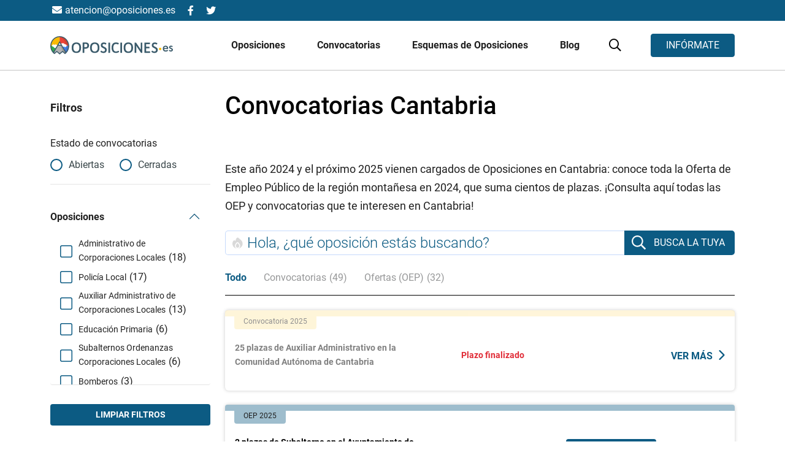

--- FILE ---
content_type: text/html; charset=UTF-8
request_url: https://oposiciones.es/ubicaciones-convocatorias/cantabria/
body_size: 88999
content:
<script>
  
functionsJSGeo = {
  origin_id: 1,
  iso: 'es',
  setOriginIdGeo: async function(value) {
    functionsJSGeo.origin_id = value;
  }, 
  setIsoGeo: async function(value) {
    functionsJSGeo.iso = value;
  }, 
  launchOctaneChat: async function(idPais) {
    // window.dataLayer = window.dataLayer || [];
    // window.dataLayer.push({
    //   event: "chat_oct8ne",
    //   origin_id: idPais
    // });
    window.dataLayerGA4 = window.dataLayerGA4 || [];
    window.dataLayerGA4.push({
      event: "chat_oct8ne",
      origin_id: idPais
    });
  },
  extraerParametrosURL: function(name) { //Recuperar el modo de llegada
		name = name.replace(/[\[]/, "\\[").replace(/[\]]/, "\\]");
		var regex = new RegExp("[\\?&]" + name + "=([^&#]*)"),
			results = regex.exec(location.search);
		return results === null ? "" : decodeURIComponent(results[1].replace(/\+/g, " "));
	},
  startWithoutOriginId: function(){
    functionsJSGeo.checkUserIp();
  },
  startWithOriginId: function(){
    functionsJSGeo.getIsoConversion(functionsJSGeo.extraerParametrosURL('origin_id'));
  },
  checkUserIp: async function(){
    /*var getJSON = function(url, callback) {
      var xhr = new XMLHttpRequest();
      xhr.open('GET', url, true);
      xhr.responseType = 'json';
      xhr.onload = function() {
        var status = xhr.status;
        if (status === 200) {
          callback(null, xhr.response);
        } else {
          callback(status, xhr.response);
        }
      };
      xhr.send();
    };
    getJSON('https://api.ipify.org?format=json',
    function(err, data) {
      userIp = data.ip;
      functionsJSGeo.checkCountryCodeByIp(userIp)
    });*/
    var childThemePath = 'https://oposiciones.es/wp-content/themes/understrap';
    const url = new URL(childThemePath+'/get_user_ip.php');    
    fetch(url, {
        method: "GET",
        headers: {
        "Content-Type": "application/json",
        },
    })
    .then((response) => response.json())
    .then((data) => {
      userIp = data;
      functionsJSGeo.checkCountryCodeByIp(userIp)
    });
  },
  checkCountryCodeByIp: async function(userIp){
    const url = new URL('https://pro.ip-api.com/json/'+userIp+'?key=3TqwkQQQ62NNP8j&fields=status,message,country,countryCode');
    fetch(url, {
        method: "GET",
        headers: {
        "Content-Type": "application/json",
        },
    })
    .then((response) => response.json())
    .then((data) => {
      userCountryCode = data.countryCode;
      functionsJSGeo.getOriginIdConversion(userCountryCode);
    });
  },
  getOriginIdConversion: async function(userCountryCode){
    if(!sessionStorage.getItem("functionsJSGeo_userCountryCode")){
      sessionStorage.setItem("functionsJSGeo_userCountryCode", userCountryCode);
    }
    switch (userCountryCode) {		
      case 'ES':
      idPais = 1;
      break;
      case 'PT':
      idPais = 591;
      break;
      case 'FR':
      idPais = 283;
      break;
      case 'GB':
      idPais = 1000;
      break;
      case 'MX':
      idPais = 1015;
      break;
      case 'GT':
      idPais = 1048;
      break;
      case 'CO':
      idPais = 1071;
      break;
      case 'AR':
      idPais = 1106;
      break;
      case 'CL':
      idPais = 1110;
      break;
      case 'EC':
      idPais = 1112;
      break;
      case 'US':
      idPais = 1244;
      break;
      case 'VE':
      idPais = 1134;
      break;
      case 'PE':
      idPais = 1330;
      break;
      case 'AG':
      idPais = 1206;
      break;
      case 'BS':
      idPais = 1201;
      break;
      case 'BB':
      idPais = 1213;
      break;
      case 'BZ':
      idPais = 1214;
      break;
      case 'BO':
      idPais = 1107;
      break;
      case 'BR':
      idPais = 1108;
      break;
      case 'CA':
      idPais = 1226;
      break;
      case 'CR':
      idPais = 1234;
      break;
      case 'CU':
      idPais = 1109;
      break;
      case 'DM':
      idPais = 1238;
      break;
      case 'SV':
      idPais = 1241;
      break;
      case 'GD':
      idPais = 1254;
      break;
      case 'GY':
      idPais = 1262;
      break;
      case 'HT':
      idPais = 1264;
      break;
      case 'HN':
      idPais = 1116;
      break;
      case 'JM':
      idPais = 1285;
      break;
      case 'NI':
      idPais = 1121;
      break;
      case 'PA':
      idPais = 1327;
      break;
      case 'PY':
      idPais = 1124;
      break;
      case 'DO':
      idPais = 1126;
      break;
      case 'KN':
      idPais = 1341;
      break;
      case 'LC':
      idPais = 1345;
      break;
      case 'SR':
      idPais = 1356;
      break;
      case 'TT':
      idPais = 1365;
      break;
      case 'UY':
      idPais = 1133;
      break;
      case 'PR':
      idPais = 1333;
      break;
      case 'IE':
      idPais = 357;
      break;
      case 'BE':
      idPais = 145;
      break;
      case 'DK':
      idPais = 218;
      break;
      case 'NL':
      idPais = 561;
      break;
      case 'AL':
      idPais = 73;
      break;
      case 'DE':
      idPais = 86;
      break;
      case 'AD':
      idPais = 103;
      break;  
      default:
      idPais = 1;
      break;
    }
    functionsJSGeo.setOriginIdGeo(idPais);
    functionsJSGeo.setIsoGeo(userCountryCode.toLowerCase());
    functionsJSGeo.sendDataLayer();
  },
  getIsoConversion: function(origin_id){
    switch (origin_id) {
      case '1':
      idPais  = 'ES';
      break;
      case '591':
      idPais  = 'PT';
      break;
      case '283':
      idPais  = 'FR';
      break;
      case '1000':
      idPais  = 'GB';
      break;
      case '1015':
      idPais  = 'MX';
      break;
      case '1048':
      idPais  = 'GT';
      break;
      case '1071':
      idPais  = 'CO';
      break;
      case '1106':
      idPais  = 'AR';
      break;
      case '1110':
      idPais  = 'CL';
      break;
      case '1112':
      idPais  = 'EC';
      break;
      case '1244':
      idPais  = 'US';
      break;
      case '1134':
      idPais  = 'VE';
      break;
      case '1330':
      idPais  = 'PE';
      break;
      case '1206':
      idPais  = 'AG';
      break;
      case '1201':
      idPais  = 'BS';
      break;
      case '1213':
      idPais  = 'BB';
      break;
      case '1214':
      idPais  = 'BZ';
      break;
      case '1107':
      idPais  = 'BO';
      break;
      case '1108':
      idPais  = 'BR';
      break;
      case '1226':
      idPais  = 'CA';
      break;
      case '1234':
      idPais  = 'CR';
      break;
      case '1109':
      idPais  = 'CU';
      break;
      case '1238':
      idPais  = 'DM';
      break;
      case '1241':
      idPais  = 'SV';
      break;
      case '1254':
      idPais  = 'GD';
      break;
      case '1262':
      idPais  = 'GY';
      break;
      case '1264':
      idPais  = 'HT';
      break;
      case '1116':
      idPais  = 'HN';
      break;
      case '1285':
      idPais  = 'JM';
      break;
      case '1121':
      idPais  = 'NI';
      break;
      case '1327':
      idPais  = 'PA';
      break;
      case '1124':
      idPais  = 'PY';
      break;
      case '1126':
      idPais  = 'DO';
      break;
      case '1341':
      idPais  = 'KN';
      break;
      case '1345':
      idPais  = 'LC';
      break;
      case '1356':
      idPais  = 'SR';
      break;
      case '1365':
      idPais  = 'TT';
      break;
      case '1133':
      idPais  = 'UY';
      break;
      case '1333':
      idPais  = 'PR';
      break;
      case '357':
      idPais  = 'IE';
      break;
      case '145':
      idPais  = 'BE';
      break;
      case '218':
      idPais  = 'DK';
      break;
      case '561':
      idPais  = 'NL';
      break;
      case '73':
      idPais  = 'AL';
      break;
      case '86':
      idPais  = 'DE';
      break;
      case '103':
      idPais  = 'AD';
      break;
      default:
      idPais = 1;
      break;
    }
    functionsJSGeo.setOriginIdGeo(origin_id);
    functionsJSGeo.setIsoGeo(idPais.toLowerCase());
    functionsJSGeo.sendDataLayer();
    console.log('Test');
  },
  sendDataLayer: async function(){
    functionsJSGeo.launchOctaneChat(functionsJSGeo.origin_id);
  }
}; 

</script><script>

  async function waitJSGeo(){
		while(typeof functionsJSGeo !== "object") {
			await new Promise(r => setTimeout(r, 500));
		}
		if(functionsJSGeo.extraerParametrosURL('origin_id')){
			functionsJSGeo.startWithOriginId();
		}else{
			if(!sessionStorage.getItem("functionsJSGeo_userCountryCode")){
				functionsJSGeo.startWithoutOriginId();
			}else{
				functionsJSGeo.getOriginIdConversion(sessionStorage.getItem("functionsJSGeo_userCountryCode"));
			}
		}
	}

  waitJSGeo();

  var gtm_var = {
    "producto_name": ("convocatorias" != "") ? "convocatorias" : undefined,
    "producto_name_full": ("Convocatorias" != "") ? "Convocatorias" : undefined,
    "producto_id": ("" != "") ? "" : undefined,
    "producto_id_wp": ("" != "") ? "" : undefined,
    "producto_cat": ("convocatorias" != "") ? "convocatorias" : undefined,
    "producto_cat_full" : ("Convocatorias" != "") ? "Convocatorias" : undefined,
		"producto_extension" : ("" != "") ? "" : undefined,
    "pagina_path" : "/ubicaciones-convocatorias/cantabria/",
    "pagina_name": ("cantabria" != "") ? "cantabria" : undefined,
    "pagina_name_full": ("Cantabria" != "") ? "Cantabria" : undefined,
    "pagina_id": ("cantabria" != "") ? "cantabria" : undefined,
    "pagina_id_num": ("23119" != "") ? "23119" : undefined,
    "pagina_accion": ("" != "") ? "" : undefined,
    "pagina_tipo": ("categoria" != "") ? "categoria" : undefined,
    "pagina_seccion": ("convocatorias" != "") ? "convocatorias" : undefined,
    "full_url": ("https://oposiciones.es/ubicaciones-convocatorias/cantabria/" != "") ? "https://oposiciones.es/ubicaciones-convocatorias/cantabria/" : undefined,
	  "context_asset": ("web" != "") ? "web" : undefined,
    "form_seccion": ("cantabria" != "") ? "cantabria" : undefined,
    "form_variant": ("categoria" != "") ? "categoria" : undefined,
    "form_type": ("categoria" != "") ? "categoria" : undefined,
    "form_id": ("categoria" != "") ? "categoria" : undefined,
    "form_name": ("categoria" != "") ? "categoria" : undefined,
    "form_category": ("categoria" != "") ? "categoria" : undefined,
    "form_tipo": ("generico" != "") ? "generico" : undefined,

    "user_id": ("" != "") ? "" : undefined,
    "cliente_id": ("" != "") ? "" : undefined,
    "academia_name": ("" != "") ? "" : undefined,
    "post_name": ("" != "") ? "" : undefined,
    "post_author": ("" != "") ? "" : undefined,
    "post_category": ("" != "") ? "" : undefined,
    "curso": false,
  };
  var ecommerce_obj = undefined;
  var cookies = [];

  var pagina_tipo = ("cantabria" != "") ? "cantabria" : undefined;
  console.log(gtm_var);
</script><!DOCTYPE html>
<html lang="es">
<head> <script>
var gform;gform||(document.addEventListener("gform_main_scripts_loaded",function(){gform.scriptsLoaded=!0}),window.addEventListener("DOMContentLoaded",function(){gform.domLoaded=!0}),gform={domLoaded:!1,scriptsLoaded:!1,initializeOnLoaded:function(o){gform.domLoaded&&gform.scriptsLoaded?o():!gform.domLoaded&&gform.scriptsLoaded?window.addEventListener("DOMContentLoaded",o):document.addEventListener("gform_main_scripts_loaded",o)},hooks:{action:{},filter:{}},addAction:function(o,n,r,t){gform.addHook("action",o,n,r,t)},addFilter:function(o,n,r,t){gform.addHook("filter",o,n,r,t)},doAction:function(o){gform.doHook("action",o,arguments)},applyFilters:function(o){return gform.doHook("filter",o,arguments)},removeAction:function(o,n){gform.removeHook("action",o,n)},removeFilter:function(o,n,r){gform.removeHook("filter",o,n,r)},addHook:function(o,n,r,t,i){null==gform.hooks[o][n]&&(gform.hooks[o][n]=[]);var e=gform.hooks[o][n];null==i&&(i=n+"_"+e.length),gform.hooks[o][n].push({tag:i,callable:r,priority:t=null==t?10:t})},doHook:function(n,o,r){var t;if(r=Array.prototype.slice.call(r,1),null!=gform.hooks[n][o]&&((o=gform.hooks[n][o]).sort(function(o,n){return o.priority-n.priority}),o.forEach(function(o){"function"!=typeof(t=o.callable)&&(t=window[t]),"action"==n?t.apply(null,r):r[0]=t.apply(null,r)})),"filter"==n)return r[0]},removeHook:function(o,n,t,i){var r;null!=gform.hooks[o][n]&&(r=(r=gform.hooks[o][n]).filter(function(o,n,r){return!!(null!=i&&i!=o.tag||null!=t&&t!=o.priority)}),gform.hooks[o][n]=r)}});
</script>
<meta charset="UTF-8"><script>if(navigator.userAgent.match(/MSIE|Internet Explorer/i)||navigator.userAgent.match(/Trident\/7\..*?rv:11/i)){var href=document.location.href;if(!href.match(/[?&]nowprocket/)){if(href.indexOf("?")==-1){if(href.indexOf("#")==-1){document.location.href=href+"?nowprocket=1"}else{document.location.href=href.replace("#","?nowprocket=1#")}}else{if(href.indexOf("#")==-1){document.location.href=href+"&nowprocket=1"}else{document.location.href=href.replace("#","&nowprocket=1#")}}}}</script><script>(()=>{class RocketLazyLoadScripts{constructor(){this.v="2.0.3",this.userEvents=["keydown","keyup","mousedown","mouseup","mousemove","mouseover","mouseenter","mouseout","mouseleave","touchmove","touchstart","touchend","touchcancel","wheel","click","dblclick","input","visibilitychange"],this.attributeEvents=["onblur","onclick","oncontextmenu","ondblclick","onfocus","onmousedown","onmouseenter","onmouseleave","onmousemove","onmouseout","onmouseover","onmouseup","onmousewheel","onscroll","onsubmit"]}async t(){this.i(),this.o(),/iP(ad|hone)/.test(navigator.userAgent)&&this.h(),this.u(),this.l(this),this.m(),this.k(this),this.p(this),this._(),await Promise.all([this.R(),this.L()]),this.lastBreath=Date.now(),this.S(this),this.P(),this.D(),this.O(),this.M(),await this.C(this.delayedScripts.normal),await this.C(this.delayedScripts.defer),await this.C(this.delayedScripts.async),this.F("domReady"),await this.T(),await this.j(),await this.I(),this.F("windowLoad"),await this.A(),window.dispatchEvent(new Event("rocket-allScriptsLoaded")),this.everythingLoaded=!0,this.lastTouchEnd&&await new Promise((t=>setTimeout(t,500-Date.now()+this.lastTouchEnd))),this.H(),this.F("all"),this.U(),this.W()}i(){this.CSPIssue=sessionStorage.getItem("rocketCSPIssue"),document.addEventListener("securitypolicyviolation",(t=>{this.CSPIssue||"script-src-elem"!==t.violatedDirective||"data"!==t.blockedURI||(this.CSPIssue=!0,sessionStorage.setItem("rocketCSPIssue",!0))}),{isRocket:!0})}o(){window.addEventListener("pageshow",(t=>{this.persisted=t.persisted,this.realWindowLoadedFired=!0}),{isRocket:!0}),window.addEventListener("pagehide",(()=>{this.onFirstUserAction=null}),{isRocket:!0})}h(){let t;function e(e){t=e}window.addEventListener("touchstart",e,{isRocket:!0}),window.addEventListener("touchend",(function i(o){Math.abs(o.changedTouches[0].pageX-t.changedTouches[0].pageX)<10&&Math.abs(o.changedTouches[0].pageY-t.changedTouches[0].pageY)<10&&o.timeStamp-t.timeStamp<200&&(o.target.dispatchEvent(new PointerEvent("click",{target:o.target,bubbles:!0,cancelable:!0,detail:1})),event.preventDefault(),window.removeEventListener("touchstart",e,{isRocket:!0}),window.removeEventListener("touchend",i,{isRocket:!0}))}),{isRocket:!0})}q(t){this.userActionTriggered||("mousemove"!==t.type||this.firstMousemoveIgnored?"keyup"===t.type||"mouseover"===t.type||"mouseout"===t.type||(this.userActionTriggered=!0,this.onFirstUserAction&&this.onFirstUserAction()):this.firstMousemoveIgnored=!0),"click"===t.type&&t.preventDefault(),this.savedUserEvents.length>0&&(t.stopPropagation(),t.stopImmediatePropagation()),"touchstart"===this.lastEvent&&"touchend"===t.type&&(this.lastTouchEnd=Date.now()),"click"===t.type&&(this.lastTouchEnd=0),this.lastEvent=t.type,this.savedUserEvents.push(t)}u(){this.savedUserEvents=[],this.userEventHandler=this.q.bind(this),this.userEvents.forEach((t=>window.addEventListener(t,this.userEventHandler,{passive:!1,isRocket:!0})))}U(){this.userEvents.forEach((t=>window.removeEventListener(t,this.userEventHandler,{passive:!1,isRocket:!0}))),this.savedUserEvents.forEach((t=>{t.target.dispatchEvent(new window[t.constructor.name](t.type,t))}))}m(){this.eventsMutationObserver=new MutationObserver((t=>{const e="return false";for(const i of t){if("attributes"===i.type){const t=i.target.getAttribute(i.attributeName);t&&t!==e&&(i.target.setAttribute("data-rocket-"+i.attributeName,t),i.target["rocket"+i.attributeName]=new Function("event",t),i.target.setAttribute(i.attributeName,e))}"childList"===i.type&&i.addedNodes.forEach((t=>{if(t.nodeType===Node.ELEMENT_NODE)for(const i of t.attributes)this.attributeEvents.includes(i.name)&&i.value&&""!==i.value&&(t.setAttribute("data-rocket-"+i.name,i.value),t["rocket"+i.name]=new Function("event",i.value),t.setAttribute(i.name,e))}))}})),this.eventsMutationObserver.observe(document,{subtree:!0,childList:!0,attributeFilter:this.attributeEvents})}H(){this.eventsMutationObserver.disconnect(),this.attributeEvents.forEach((t=>{document.querySelectorAll("[data-rocket-"+t+"]").forEach((e=>{e.setAttribute(t,e.getAttribute("data-rocket-"+t)),e.removeAttribute("data-rocket-"+t)}))}))}k(t){Object.defineProperty(HTMLElement.prototype,"onclick",{get(){return this.rocketonclick||null},set(e){this.rocketonclick=e,this.setAttribute(t.everythingLoaded?"onclick":"data-rocket-onclick","this.rocketonclick(event)")}})}S(t){function e(e,i){let o=e[i];e[i]=null,Object.defineProperty(e,i,{get:()=>o,set(s){t.everythingLoaded?o=s:e["rocket"+i]=o=s}})}e(document,"onreadystatechange"),e(window,"onload"),e(window,"onpageshow");try{Object.defineProperty(document,"readyState",{get:()=>t.rocketReadyState,set(e){t.rocketReadyState=e},configurable:!0}),document.readyState="loading"}catch(t){console.log("WPRocket DJE readyState conflict, bypassing")}}l(t){this.originalAddEventListener=EventTarget.prototype.addEventListener,this.originalRemoveEventListener=EventTarget.prototype.removeEventListener,this.savedEventListeners=[],EventTarget.prototype.addEventListener=function(e,i,o){o&&o.isRocket||!t.B(e,this)&&!t.userEvents.includes(e)||t.B(e,this)&&!t.userActionTriggered||e.startsWith("rocket-")||t.everythingLoaded?t.originalAddEventListener.call(this,e,i,o):t.savedEventListeners.push({target:this,remove:!1,type:e,func:i,options:o})},EventTarget.prototype.removeEventListener=function(e,i,o){o&&o.isRocket||!t.B(e,this)&&!t.userEvents.includes(e)||t.B(e,this)&&!t.userActionTriggered||e.startsWith("rocket-")||t.everythingLoaded?t.originalRemoveEventListener.call(this,e,i,o):t.savedEventListeners.push({target:this,remove:!0,type:e,func:i,options:o})}}F(t){"all"===t&&(EventTarget.prototype.addEventListener=this.originalAddEventListener,EventTarget.prototype.removeEventListener=this.originalRemoveEventListener),this.savedEventListeners=this.savedEventListeners.filter((e=>{let i=e.type,o=e.target||window;return"domReady"===t&&"DOMContentLoaded"!==i&&"readystatechange"!==i||("windowLoad"===t&&"load"!==i&&"readystatechange"!==i&&"pageshow"!==i||(this.B(i,o)&&(i="rocket-"+i),e.remove?o.removeEventListener(i,e.func,e.options):o.addEventListener(i,e.func,e.options),!1))}))}p(t){let e;function i(e){return t.everythingLoaded?e:e.split(" ").map((t=>"load"===t||t.startsWith("load.")?"rocket-jquery-load":t)).join(" ")}function o(o){function s(e){const s=o.fn[e];o.fn[e]=o.fn.init.prototype[e]=function(){return this[0]===window&&t.userActionTriggered&&("string"==typeof arguments[0]||arguments[0]instanceof String?arguments[0]=i(arguments[0]):"object"==typeof arguments[0]&&Object.keys(arguments[0]).forEach((t=>{const e=arguments[0][t];delete arguments[0][t],arguments[0][i(t)]=e}))),s.apply(this,arguments),this}}if(o&&o.fn&&!t.allJQueries.includes(o)){const e={DOMContentLoaded:[],"rocket-DOMContentLoaded":[]};for(const t in e)document.addEventListener(t,(()=>{e[t].forEach((t=>t()))}),{isRocket:!0});o.fn.ready=o.fn.init.prototype.ready=function(i){function s(){parseInt(o.fn.jquery)>2?setTimeout((()=>i.bind(document)(o))):i.bind(document)(o)}return t.realDomReadyFired?!t.userActionTriggered||t.fauxDomReadyFired?s():e["rocket-DOMContentLoaded"].push(s):e.DOMContentLoaded.push(s),o([])},s("on"),s("one"),s("off"),t.allJQueries.push(o)}e=o}t.allJQueries=[],o(window.jQuery),Object.defineProperty(window,"jQuery",{get:()=>e,set(t){o(t)}})}P(){const t=new Map;document.write=document.writeln=function(e){const i=document.currentScript,o=document.createRange(),s=i.parentElement;let n=t.get(i);void 0===n&&(n=i.nextSibling,t.set(i,n));const c=document.createDocumentFragment();o.setStart(c,0),c.appendChild(o.createContextualFragment(e)),s.insertBefore(c,n)}}async R(){return new Promise((t=>{this.userActionTriggered?t():this.onFirstUserAction=t}))}async L(){return new Promise((t=>{document.addEventListener("DOMContentLoaded",(()=>{this.realDomReadyFired=!0,t()}),{isRocket:!0})}))}async I(){return this.realWindowLoadedFired?Promise.resolve():new Promise((t=>{window.addEventListener("load",t,{isRocket:!0})}))}M(){this.pendingScripts=[];this.scriptsMutationObserver=new MutationObserver((t=>{for(const e of t)e.addedNodes.forEach((t=>{"SCRIPT"!==t.tagName||t.noModule||t.isWPRocket||this.pendingScripts.push({script:t,promise:new Promise((e=>{const i=()=>{const i=this.pendingScripts.findIndex((e=>e.script===t));i>=0&&this.pendingScripts.splice(i,1),e()};t.addEventListener("load",i,{isRocket:!0}),t.addEventListener("error",i,{isRocket:!0}),setTimeout(i,1e3)}))})}))})),this.scriptsMutationObserver.observe(document,{childList:!0,subtree:!0})}async j(){await this.J(),this.pendingScripts.length?(await this.pendingScripts[0].promise,await this.j()):this.scriptsMutationObserver.disconnect()}D(){this.delayedScripts={normal:[],async:[],defer:[]},document.querySelectorAll("script[type$=rocketlazyloadscript]").forEach((t=>{t.hasAttribute("data-rocket-src")?t.hasAttribute("async")&&!1!==t.async?this.delayedScripts.async.push(t):t.hasAttribute("defer")&&!1!==t.defer||"module"===t.getAttribute("data-rocket-type")?this.delayedScripts.defer.push(t):this.delayedScripts.normal.push(t):this.delayedScripts.normal.push(t)}))}async _(){await this.L();let t=[];document.querySelectorAll("script[type$=rocketlazyloadscript][data-rocket-src]").forEach((e=>{let i=e.getAttribute("data-rocket-src");if(i&&!i.startsWith("data:")){i.startsWith("//")&&(i=location.protocol+i);try{const o=new URL(i).origin;o!==location.origin&&t.push({src:o,crossOrigin:e.crossOrigin||"module"===e.getAttribute("data-rocket-type")})}catch(t){}}})),t=[...new Map(t.map((t=>[JSON.stringify(t),t]))).values()],this.N(t,"preconnect")}async $(t){if(await this.G(),!0!==t.noModule||!("noModule"in HTMLScriptElement.prototype))return new Promise((e=>{let i;function o(){(i||t).setAttribute("data-rocket-status","executed"),e()}try{if(navigator.userAgent.includes("Firefox/")||""===navigator.vendor||this.CSPIssue)i=document.createElement("script"),[...t.attributes].forEach((t=>{let e=t.nodeName;"type"!==e&&("data-rocket-type"===e&&(e="type"),"data-rocket-src"===e&&(e="src"),i.setAttribute(e,t.nodeValue))})),t.text&&(i.text=t.text),t.nonce&&(i.nonce=t.nonce),i.hasAttribute("src")?(i.addEventListener("load",o,{isRocket:!0}),i.addEventListener("error",(()=>{i.setAttribute("data-rocket-status","failed-network"),e()}),{isRocket:!0}),setTimeout((()=>{i.isConnected||e()}),1)):(i.text=t.text,o()),i.isWPRocket=!0,t.parentNode.replaceChild(i,t);else{const i=t.getAttribute("data-rocket-type"),s=t.getAttribute("data-rocket-src");i?(t.type=i,t.removeAttribute("data-rocket-type")):t.removeAttribute("type"),t.addEventListener("load",o,{isRocket:!0}),t.addEventListener("error",(i=>{this.CSPIssue&&i.target.src.startsWith("data:")?(console.log("WPRocket: CSP fallback activated"),t.removeAttribute("src"),this.$(t).then(e)):(t.setAttribute("data-rocket-status","failed-network"),e())}),{isRocket:!0}),s?(t.fetchPriority="high",t.removeAttribute("data-rocket-src"),t.src=s):t.src="data:text/javascript;base64,"+window.btoa(unescape(encodeURIComponent(t.text)))}}catch(i){t.setAttribute("data-rocket-status","failed-transform"),e()}}));t.setAttribute("data-rocket-status","skipped")}async C(t){const e=t.shift();return e?(e.isConnected&&await this.$(e),this.C(t)):Promise.resolve()}O(){this.N([...this.delayedScripts.normal,...this.delayedScripts.defer,...this.delayedScripts.async],"preload")}N(t,e){this.trash=this.trash||[];let i=!0;var o=document.createDocumentFragment();t.forEach((t=>{const s=t.getAttribute&&t.getAttribute("data-rocket-src")||t.src;if(s&&!s.startsWith("data:")){const n=document.createElement("link");n.href=s,n.rel=e,"preconnect"!==e&&(n.as="script",n.fetchPriority=i?"high":"low"),t.getAttribute&&"module"===t.getAttribute("data-rocket-type")&&(n.crossOrigin=!0),t.crossOrigin&&(n.crossOrigin=t.crossOrigin),t.integrity&&(n.integrity=t.integrity),t.nonce&&(n.nonce=t.nonce),o.appendChild(n),this.trash.push(n),i=!1}})),document.head.appendChild(o)}W(){this.trash.forEach((t=>t.remove()))}async T(){try{document.readyState="interactive"}catch(t){}this.fauxDomReadyFired=!0;try{await this.G(),document.dispatchEvent(new Event("rocket-readystatechange")),await this.G(),document.rocketonreadystatechange&&document.rocketonreadystatechange(),await this.G(),document.dispatchEvent(new Event("rocket-DOMContentLoaded")),await this.G(),window.dispatchEvent(new Event("rocket-DOMContentLoaded"))}catch(t){console.error(t)}}async A(){try{document.readyState="complete"}catch(t){}try{await this.G(),document.dispatchEvent(new Event("rocket-readystatechange")),await this.G(),document.rocketonreadystatechange&&document.rocketonreadystatechange(),await this.G(),window.dispatchEvent(new Event("rocket-load")),await this.G(),window.rocketonload&&window.rocketonload(),await this.G(),this.allJQueries.forEach((t=>t(window).trigger("rocket-jquery-load"))),await this.G();const t=new Event("rocket-pageshow");t.persisted=this.persisted,window.dispatchEvent(t),await this.G(),window.rocketonpageshow&&window.rocketonpageshow({persisted:this.persisted})}catch(t){console.error(t)}}async G(){Date.now()-this.lastBreath>45&&(await this.J(),this.lastBreath=Date.now())}async J(){return document.hidden?new Promise((t=>setTimeout(t))):new Promise((t=>requestAnimationFrame(t)))}B(t,e){return e===document&&"readystatechange"===t||(e===document&&"DOMContentLoaded"===t||(e===window&&"DOMContentLoaded"===t||(e===window&&"load"===t||e===window&&"pageshow"===t)))}static run(){(new RocketLazyLoadScripts).t()}}RocketLazyLoadScripts.run()})();</script>

	<!-- Gráficas que de primeras no se va a implementar -->
			<!-- <script type="rocketlazyloadscript" data-rocket-src="https://cdn.jsdelivr.net/npm/chart.js"></script> -->
		
	<!-- <script type="text/javascript"> let segment_experiment = ''; </script>
	<script type="text/javascript" src=https://try.abtasty.com/9a710d21363a4def4d0faa29d5926a77.js></script>
	<script> window.dataLayerGA4 = window.dataLayerGA4 || []; window.dataLayerGA4.push({ 'active_experiment' : false,'exp_version' : 'v-0', 'active_cualitativo' : true, 'id_experiment': 'opos-0000' });</script> -->

	
	<meta name="viewport" content="width=device-width, initial-scale=1, shrink-to-fit=no">
	<link rel="profile" href="http://gmpg.org/xfn/11">
	<meta name='robots' content='index, follow, max-image-preview:large, max-snippet:-1, max-video-preview:-1' />
	<style>img:is([sizes="auto" i], [sizes^="auto," i]) { contain-intrinsic-size: 3000px 1500px }</style>
	
<script>
        var event = `custom_event`;
      event = (event != '') ? event : undefined;
        var nombre_pagina = `producto/categoria/ubicaciones-convocatorias/cantabria/`;
      nombre_pagina = (nombre_pagina != '') ? nombre_pagina : undefined;
        var seccion_pagina = `producto`;
      seccion_pagina = (seccion_pagina != '') ? seccion_pagina : undefined;
        var tipo_pagina = `categoria`;
      tipo_pagina = (tipo_pagina != '') ? tipo_pagina : undefined;
        var mll = `0000`;
      mll = (mll != '') ? mll : undefined;
        var plataforma = `web_principal`;
      plataforma = (plataforma != '') ? plataforma : undefined;
        var url_completa = `https://oposiciones.es/ubicaciones-convocatorias/cantabria`;
      url_completa = (url_completa != '') ? url_completa : undefined;
        var mercado = `ES`;
      mercado = (mercado != '') ? mercado : undefined;
        var tipo_formacion = `oposicion`;
      tipo_formacion = (tipo_formacion != '') ? tipo_formacion : undefined;
        var titulo_contenido = ``;
      titulo_contenido = (titulo_contenido != '') ? titulo_contenido : undefined;
        var categoria_contenido = ``;
      categoria_contenido = (categoria_contenido != '') ? categoria_contenido : undefined;
        var autor_contenido = ``;
      autor_contenido = (autor_contenido != '') ? autor_contenido : undefined;
        var view_item = `false`;
      view_item = (view_item != '') ? view_item : undefined;
        var view_content = `false`;
      view_content = (view_content != '') ? view_content : undefined;
        var nivel_formulario_defecto = `categoria`;
      nivel_formulario_defecto = (nivel_formulario_defecto != '') ? nivel_formulario_defecto : undefined;
        var seccion_formulario_defecto = `global`;
      seccion_formulario_defecto = (seccion_formulario_defecto != '') ? seccion_formulario_defecto : undefined;
        var pag_producto_asociado = `no`;
      pag_producto_asociado = (pag_producto_asociado != '') ? pag_producto_asociado : undefined;
        var conf_mercado = `ES`;
      conf_mercado = (conf_mercado != '') ? conf_mercado : undefined;
        var conf_marca = `Oposiciones`;
      conf_marca = (conf_marca != '') ? conf_marca : undefined;
        var conf_darwin = `true`;
      conf_darwin = (conf_darwin != '') ? conf_darwin : undefined;
        var conf_plataforma = `"web_principal"`;
      conf_plataforma = (conf_plataforma != '') ? conf_plataforma : undefined;
        var conf_mll_default = `"0000"`;
      conf_mll_default = (conf_mll_default != '') ? conf_mll_default : undefined;
        var conf_pisar_prelead_form = `false`;
      conf_pisar_prelead_form = (conf_pisar_prelead_form != '') ? conf_pisar_prelead_form : undefined;
        var conf_ids_formularios_test_profesiones = `null`;
      conf_ids_formularios_test_profesiones = (conf_ids_formularios_test_profesiones != '') ? conf_ids_formularios_test_profesiones : undefined;
        var conf_ids_formularios_guia = `[{"id":"12"}]`;
      conf_ids_formularios_guia = (conf_ids_formularios_guia != '') ? conf_ids_formularios_guia : undefined;
        var conf_ids_formularios_prelead = `false`;
      conf_ids_formularios_prelead = (conf_ids_formularios_prelead != '') ? conf_ids_formularios_prelead : undefined;
        var conf_ids_formularios_candidatos = `null`;
      conf_ids_formularios_candidatos = (conf_ids_formularios_candidatos != '') ? conf_ids_formularios_candidatos : undefined;
        var conf_ids_formularios_escuela = `null`;
      conf_ids_formularios_escuela = (conf_ids_formularios_escuela != '') ? conf_ids_formularios_escuela : undefined;
        var conf_identificadores_botones_guia = `false`;
      conf_identificadores_botones_guia = (conf_identificadores_botones_guia != '') ? conf_identificadores_botones_guia : undefined;
        var conf_ids_formularios_newsletter = `[{"id":"8"}]`;
      conf_ids_formularios_newsletter = (conf_ids_formularios_newsletter != '') ? conf_ids_formularios_newsletter : undefined;
        var conf_ids_formularios_contacto = `false`;
      conf_ids_formularios_contacto = (conf_ids_formularios_contacto != '') ? conf_ids_formularios_contacto : undefined;
        var conf_indicadores_posicion = `{"clases_header":[{"clase":"#main-nav"}],"clases_buscador":false,"clases_menu":false,"clases_body":[{"clase":"#primary"},{"clase":".wrapper-sticky-trigger"},{"clase":".info-convocatoria"},{"clase":".slide-cuatro-fichas-mobile"},{"clase":".category .row.d-flex.flex-wrap.justify-content-start"},{"clase":".search-results-list"}],"clases_footer":[{"clase":".sticky-footer-mobile"}],"clases_banner":false}`;
      conf_indicadores_posicion = (conf_indicadores_posicion != '') ? conf_indicadores_posicion : undefined;
        var conf_identificadores_campo_acf_producto_relacionado = `{"identificadores_id_campo_acf_post":[{"id":"oposicion_relacionada"}],"identificadores_id_campo_acf_porducto_formacion":[{"id":"id_producto"}]}`;
      conf_identificadores_campo_acf_producto_relacionado = (conf_identificadores_campo_acf_producto_relacionado != '') ? conf_identificadores_campo_acf_producto_relacionado : undefined;
        var conf_identificadores_contenidos = `{"clases_call_to_phone":false,"identificadores_modal_form":[{"id":"#popup-form"},{"id":"#popup-form-curso"},{"id":"#form-popup-guia"}],"identificadores_offcanvas_form":false,"clases_cards_producto_formacion_post":[{"clase":".ficha-producto a.stretched-link"},{"clase":".ficha-contenedor a.stretched-link"},{"clase":".dropdown-menu li.menu-item a.dropdown-item"},{"clase":".ficha-resultado-busqueda a.w-100"},{"clase":".ficha-post a.stretched-link"},{"clase":".ficha-post-relacionado a.stretched-link"},{"clase":".ficha-convocatoria a.stretched-link"},{"clase":".ficha-horizontal-convocatoria a.stretched-link"},{"clase":".ficha-convocatoria a.ver-mas"}],"clases_resultado_search__live_search":[{"clase":".searchwp-live-search-result a"}],"clases_barra_search_no_live_search":false}`;
      conf_identificadores_contenidos = (conf_identificadores_contenidos != '') ? conf_identificadores_contenidos : undefined;
        var conf_identificadores_campos_form = `{"identificadores_nombre_producto":[{"clase":".gf-producto-name"}],"identificadores_id_producto":[{"clase":".gf-producto-id"}],"identificadores_categoria_producto":[{"clase":".gf-categoria-name"}],"identificadores_tipo_producto":false}`;
      conf_identificadores_campos_form = (conf_identificadores_campos_form != '') ? conf_identificadores_campos_form : undefined;
        var conf_identificadores_campos_form_backend = `{"identificadores_telefono_cliente":[{"clase":"telefono"}],"identificadores_email_cliente":[{"clase":"email"}],"identificadores_nombre_producto":[{"clase":"producto_name"}],"identificadores_id_producto":[{"clase":"producto_id"}],"identificadores_categoria_producto":[{"clase":"categoria_name"}],"identificadores_tipo_producto":false,"identificadores_telefono":[{"clase":"telefono"}],"identificadores_nacionalidad":false,"identificadores_nivel_estudios":false,"identificadores_contacto_formulario":false}`;
      conf_identificadores_campos_form_backend = (conf_identificadores_campos_form_backend != '') ? conf_identificadores_campos_form_backend : undefined;
        var marca = `Oposiciones`;
      marca = (marca != '') ? marca : undefined;
    var gtm_GA4_var = {
     "event": event,
     "nombre_pagina": nombre_pagina,
     "seccion_pagina": seccion_pagina,
     "tipo_pagina": tipo_pagina,
     "mll": mll,
     "plataforma": plataforma,
     "url_completa": url_completa,
     "mercado": mercado,
     "tipo_formacion": tipo_formacion,
     "titulo_contenido": titulo_contenido,
     "categoria_contenido": categoria_contenido,
     "autor_contenido": autor_contenido,
     "view_item": view_item,
     "view_content": view_content,
     "nivel_formulario_defecto": nivel_formulario_defecto,
     "seccion_formulario_defecto": seccion_formulario_defecto,
     "pag_producto_asociado": pag_producto_asociado,
     "conf_mercado": conf_mercado,
     "conf_marca": conf_marca,
     "conf_darwin": conf_darwin,
     "conf_plataforma": conf_plataforma,
     "conf_mll_default": conf_mll_default,
     "conf_pisar_prelead_form": conf_pisar_prelead_form,
     "conf_ids_formularios_test_profesiones": conf_ids_formularios_test_profesiones,
     "conf_ids_formularios_guia": conf_ids_formularios_guia,
     "conf_ids_formularios_prelead": conf_ids_formularios_prelead,
     "conf_ids_formularios_candidatos": conf_ids_formularios_candidatos,
     "conf_ids_formularios_escuela": conf_ids_formularios_escuela,
     "conf_identificadores_botones_guia": conf_identificadores_botones_guia,
     "conf_ids_formularios_newsletter": conf_ids_formularios_newsletter,
     "conf_ids_formularios_contacto": conf_ids_formularios_contacto,
     "conf_indicadores_posicion": conf_indicadores_posicion,
     "conf_identificadores_campo_acf_producto_relacionado": conf_identificadores_campo_acf_producto_relacionado,
     "conf_identificadores_contenidos": conf_identificadores_contenidos,
     "conf_identificadores_campos_form": conf_identificadores_campos_form,
     "conf_identificadores_campos_form_backend": conf_identificadores_campos_form_backend,
     "marca": marca,
      }

  //ADD OPTIONS ACF
  gtm_GA4_var.conf_ids_formularios_test_profesiones = JSON.parse(gtm_GA4_var.conf_ids_formularios_test_profesiones);
  gtm_GA4_var.conf_ids_formularios_guia = JSON.parse(gtm_GA4_var.conf_ids_formularios_guia);
  gtm_GA4_var.conf_ids_formularios_prelead = JSON.parse(gtm_GA4_var.conf_ids_formularios_prelead);
  gtm_GA4_var.conf_ids_formularios_candidatos = JSON.parse(gtm_GA4_var.conf_ids_formularios_candidatos);
  gtm_GA4_var.conf_ids_formularios_escuela = JSON.parse(gtm_GA4_var.conf_ids_formularios_escuela);
  gtm_GA4_var.conf_identificadores_botones_guia = JSON.parse(gtm_GA4_var.conf_identificadores_botones_guia);
  gtm_GA4_var.conf_ids_formularios_newsletter = JSON.parse(gtm_GA4_var.conf_ids_formularios_newsletter);
  gtm_GA4_var.conf_ids_formularios_contacto = JSON.parse(gtm_GA4_var.conf_ids_formularios_contacto);
  gtm_GA4_var.conf_indicadores_posicion = JSON.parse(gtm_GA4_var.conf_indicadores_posicion);
  gtm_GA4_var.conf_identificadores_campo_acf_producto_relacionado = JSON.parse(gtm_GA4_var.conf_identificadores_campo_acf_producto_relacionado);
  gtm_GA4_var.conf_identificadores_contenidos = JSON.parse(gtm_GA4_var.conf_identificadores_contenidos);
  gtm_GA4_var.conf_identificadores_campos_form = JSON.parse(gtm_GA4_var.conf_identificadores_campos_form);
  gtm_GA4_var.conf_identificadores_campos_form_backend = JSON.parse(gtm_GA4_var.conf_identificadores_campos_form_backend);

  sessionStorage.setItem('gtm_GA4_var', JSON.stringify(gtm_GA4_var));

  darwinDefaultVariables = {
    nombre_formacion: undefined,
    id_formacion: undefined,
    categoria_formacion: undefined,
    tipo_formacion: undefined,
    titulo_contenido: undefined,
    categoria_contenido: undefined,
    autor_contenido: undefined,
    nombre_formulario: undefined,
    tipo_formulario: undefined,
    presentacion_formulario: undefined,
    subtipo_formulario: undefined,
    nivel_formulario: undefined,
    posicion_formulario: undefined,
    numero_de_formulario: undefined,
    seccion_formulario: undefined,
    lead_id: undefined,
    search_term: undefined,
    user_email: undefined,
    user_phone: undefined,
    ecommerce: undefined,
    modulo: undefined,
  };
</script><!-- Google Tag Manager -->
    <script>(function(w,d,s,l,i){w[l]=w[l]||[];w[l].push({'gtm.start':
    new Date().getTime(),event:'gtm.js'});var f=d.getElementsByTagName(s)[0],
    j=d.createElement(s),dl=l!='dataLayer'?'&l='+l:'';j.async=true;j.src=
    'https://www.googletagmanager.com/gtm.js?id='+i+dl;f.parentNode.insertBefore(j,f);
    })(window,document,'script','dataLayerGA4','GTM-NGFW4KG');</script>
    <!-- End Google Tag Manager -->
	<!-- This site is optimized with the Yoast SEO plugin v26.2 - https://yoast.com/wordpress/plugins/seo/ -->
	<title>Oposiciones Cantabria 2026 | ¡Encuentra la tuya!</title><link rel="preload" href="https://oposiciones.es/wp-content/uploads/2021/07/logo_oposiciones.svg" as="image"><link rel="preload" href="https://oposiciones.es/wp-includes/js/jquery/jquery.min.js" as="script">
<style id="rocket-critical-css">.d-none{display:none!important}@media (min-width:576px){#puntuacionAcademia .modal-dialog{max-width:800px}}@font-face{font-family:"Roboto";src:url(https://oposiciones.es/wp-content/themes/understrap/fonts/Roboto-Black.woff2) format("woff2"),url(https://oposiciones.es/wp-content/themes/understrap/fonts/Roboto-Black.woff) format("woff");font-weight:900;font-style:normal;font-display:swap}@font-face{font-family:"Roboto";src:url(https://oposiciones.es/wp-content/themes/understrap/fonts/Roboto-BlackItalic.woff2) format("woff2"),url(https://oposiciones.es/wp-content/themes/understrap/fonts/Roboto-BlackItalic.woff) format("woff");font-weight:900;font-style:italic;font-display:swap}@font-face{font-family:"Roboto";src:url(https://oposiciones.es/wp-content/themes/understrap/fonts/Roboto-Bold.woff2) format("woff2"),url(https://oposiciones.es/wp-content/themes/understrap/fonts/Roboto-Bold.woff) format("woff");font-weight:bold;font-style:normal;font-display:swap}@font-face{font-family:"Roboto";src:url(https://oposiciones.es/wp-content/themes/understrap/fonts/Roboto-Regular.woff2) format("woff2"),url(https://oposiciones.es/wp-content/themes/understrap/fonts/Roboto-Regular.woff) format("woff");font-weight:normal;font-style:normal;font-display:swap}@font-face{font-family:"Roboto";src:url(https://oposiciones.es/wp-content/themes/understrap/fonts/Roboto-BoldItalic.woff2) format("woff2"),url(https://oposiciones.es/wp-content/themes/understrap/fonts/Roboto-BoldItalic.woff) format("woff");font-weight:bold;font-style:italic;font-display:swap}@font-face{font-family:"Roboto";src:url(https://oposiciones.es/wp-content/themes/understrap/fonts/Roboto-Thin.woff2) format("woff2"),url(https://oposiciones.es/wp-content/themes/understrap/fonts/Roboto-Thin.woff) format("woff");font-weight:100;font-style:normal;font-display:swap}@font-face{font-family:"Roboto";src:url(https://oposiciones.es/wp-content/themes/understrap/fonts/Roboto-Medium.woff2) format("woff2"),url(https://oposiciones.es/wp-content/themes/understrap/fonts/Roboto-Medium.woff) format("woff");font-weight:500;font-style:normal;font-display:swap}@font-face{font-family:"Roboto";src:url(https://oposiciones.es/wp-content/themes/understrap/fonts/Roboto-MediumItalic.woff2) format("woff2"),url(https://oposiciones.es/wp-content/themes/understrap/fonts/Roboto-MediumItalic.woff) format("woff");font-weight:500;font-style:italic;font-display:swap}@font-face{font-family:"Roboto";src:url(https://oposiciones.es/wp-content/themes/understrap/fonts/Roboto-Light.woff2) format("woff2"),url(https://oposiciones.es/wp-content/themes/understrap/fonts/Roboto-Light.woff) format("woff");font-weight:300;font-style:normal;font-display:swap}@font-face{font-family:"Roboto";src:url(https://oposiciones.es/wp-content/themes/understrap/fonts/Roboto-ThinItalic.woff2) format("woff2"),url(https://oposiciones.es/wp-content/themes/understrap/fonts/Roboto-ThinItalic.woff) format("woff");font-weight:100;font-style:italic;font-display:swap}@font-face{font-family:"Roboto";src:url(https://oposiciones.es/wp-content/themes/understrap/fonts/Roboto-LightItalic.woff2) format("woff2"),url(https://oposiciones.es/wp-content/themes/understrap/fonts/Roboto-LightItalic.woff) format("woff");font-weight:300;font-style:italic;font-display:swap}@font-face{font-family:"Roboto";src:url(https://oposiciones.es/wp-content/themes/understrap/fonts/Roboto-Italic.woff2) format("woff2"),url(https://oposiciones.es/wp-content/themes/understrap/fonts/Roboto-Italic.woff) format("woff");font-weight:normal;font-style:italic;font-display:swap}:root{--bs-blue:#0d6efd;--bs-indigo:#6610f2;--bs-purple:#6f42c1;--bs-pink:#d63384;--bs-red:#dc3545;--bs-orange:#fd7e14;--bs-yellow:#FABC05;--bs-green:#198754;--bs-teal:#20c997;--bs-cyan:#0dcaf0;--bs-white:#fff;--bs-gray:#616161;--bs-gray-dark:#66667B;--bs-yellow:#FABC05;--bs-primary:#0C5B83;--bs-secondary:#E02A35;--bs-tertiary:#FABC05;--bs-rojo-suave:#F06E64;--bs-azul:#4385F5;--bs-font-sans-serif:"Roboto", sans-serif;--bs-font-monospace:SFMono-Regular, Menlo, Monaco, Consolas, "Liberation Mono", "Courier New", monospace;--bs-gradient:linear-gradient(180deg, rgba(255, 255, 255, 0.15), rgba(255, 255, 255, 0))}*,*::before,*::after{box-sizing:border-box}@media (prefers-reduced-motion:no-preference){:root{scroll-behavior:smooth}}body{margin:0;font-family:"Roboto",sans-serif;font-size:1rem;font-weight:400;line-height:1.5;color:#202020;background-color:#fff;-webkit-text-size-adjust:100%}.h4,h1{margin-top:0;margin-bottom:1.5rem;font-weight:500;line-height:1.2}h1{font-size:calc(1.5rem + 3vw)}@media (min-width:1200px){h1{font-size:3.75rem}}.h4{font-size:calc(1.2625rem + 0.15vw)}@media (min-width:1200px){.h4{font-size:1.375rem}}p{margin-top:0;margin-bottom:1rem}ul{padding-left:2rem}ul{margin-top:0;margin-bottom:1rem}strong{font-weight:bolder}a{color:#0C5B83;text-decoration:underline}a:not([href]):not([class]){color:inherit;text-decoration:none}img,svg{vertical-align:middle}label{display:inline-block}button{border-radius:0}input,button,select,textarea{margin:0;font-family:inherit;font-size:inherit;line-height:inherit}button,select{text-transform:none}select{word-wrap:normal}button,[type=button],[type=submit]{-webkit-appearance:button}::-moz-focus-inner{padding:0;border-style:none}textarea{resize:vertical}fieldset{min-width:0;padding:0;margin:0;border:0}legend{float:left;width:100%;padding:0;margin-bottom:0.5rem;font-size:calc(1.275rem + 0.3vw);line-height:inherit}@media (min-width:1200px){legend{font-size:1.5rem}}legend+*{clear:left}::-webkit-datetime-edit-fields-wrapper,::-webkit-datetime-edit-text,::-webkit-datetime-edit-minute,::-webkit-datetime-edit-hour-field,::-webkit-datetime-edit-day-field,::-webkit-datetime-edit-month-field,::-webkit-datetime-edit-year-field{padding:0}::-webkit-inner-spin-button{height:auto}[type=search]{outline-offset:-2px;-webkit-appearance:textfield}::-webkit-search-decoration{-webkit-appearance:none}::-webkit-color-swatch-wrapper{padding:0}::file-selector-button{font:inherit}::-webkit-file-upload-button{font:inherit;-webkit-appearance:button}iframe{border:0}.list-unstyled{padding-left:0;list-style:none}.img-fluid{max-width:100%;height:auto}.container,.container-fluid{width:100%;padding-right:var(--bs-gutter-x, 0.75rem);padding-left:var(--bs-gutter-x, 0.75rem);margin-right:auto;margin-left:auto}@media (min-width:576px){.container{max-width:540px}}@media (min-width:768px){.container{max-width:720px}}@media (min-width:992px){.container{max-width:960px}}@media (min-width:1200px){.container{max-width:1140px}}.row{--bs-gutter-x:1.5rem;--bs-gutter-y:0;display:flex;flex-wrap:wrap;margin-top:calc(var(--bs-gutter-y) * -1);margin-right:calc(var(--bs-gutter-x) * -0.5);margin-left:calc(var(--bs-gutter-x) * -0.5)}.row>*{flex-shrink:0;width:100%;max-width:100%;padding-right:calc(var(--bs-gutter-x) * 0.5);padding-left:calc(var(--bs-gutter-x) * 0.5);margin-top:var(--bs-gutter-y)}.col{flex:1 0 0%}@media (min-width:768px){.col-md{flex:1 0 0%}}.col-3{flex:0 0 auto;width:25%}.col-4{flex:0 0 auto;width:33.33333333%}.col-8{flex:0 0 auto;width:66.66666667%}.col-12{flex:0 0 auto;width:100%}@media (min-width:576px){.col-sm-5{flex:0 0 auto;width:41.66666667%}.col-sm-12{flex:0 0 auto;width:100%}}@media (min-width:992px){.col-lg-3{flex:0 0 auto;width:25%}.col-lg-9{flex:0 0 auto;width:75%}}.form-control{display:block;width:100%;padding:0.375rem 0.75rem;font-size:1rem;font-weight:400;line-height:1.5;color:#202020;background-color:#fff;background-clip:padding-box;border:1px solid #4F4F4F;appearance:none;border-radius:0.25rem}.form-control::-webkit-date-and-time-value{height:1.5em}.form-control::-webkit-file-upload-button{padding:0.375rem 0.75rem;margin:-0.375rem -0.75rem;margin-inline-end:0.75rem;color:#202020;background-color:#F5F5F6;border-color:inherit;border-style:solid;border-width:0;border-inline-end-width:1px;border-radius:0}textarea.form-control{min-height:calc(1.5em + (0.75rem + 2px))}.form-select{display:block;width:100%;padding:0.375rem 2.25rem 0.375rem 0.75rem;-moz-padding-start:calc(0.75rem - 3px);font-size:1rem;font-weight:400;line-height:1.5;color:#202020;background-color:#fff;background-image:url("data:image/svg+xml,%3csvg xmlns='http://www.w3.org/2000/svg' viewBox='0 0 16 16'%3e%3cpath fill='none' stroke='%2366667B' stroke-linecap='round' stroke-linejoin='round' stroke-width='2' d='M2 5l6 6 6-6'/%3e%3c/svg%3e");background-repeat:no-repeat;background-position:right 0.75rem center;background-size:16px 12px;border:1px solid #4F4F4F;border-radius:0.25rem;appearance:none}.form-select:-moz-focusring{color:transparent;text-shadow:0 0 0 #202020}.form-floating{position:relative}.form-floating>.form-control,.form-floating>.form-select{height:calc(3.5rem + 2px);line-height:1.25}.form-floating>label{position:absolute;top:0;left:0;height:100%;padding:1rem 0.75rem;border:1px solid transparent;transform-origin:0 0}.form-floating>.form-control{padding:1rem 0.75rem}.form-floating>.form-control:-webkit-autofill{padding-top:1.625rem;padding-bottom:0.625rem}.form-floating>.form-select{padding-top:1.625rem;padding-bottom:0.625rem}.form-floating>.form-select~label{opacity:0.65;transform:scale(0.85) translateY(-0.5rem) translateX(0.15rem)}.form-floating>.form-control:-webkit-autofill~label{opacity:0.65;transform:scale(0.85) translateY(-0.5rem) translateX(0.15rem)}.input-group{position:relative;display:flex;flex-wrap:wrap;align-items:stretch;width:100%}.input-group>.form-control{position:relative;flex:1 1 auto;width:1%;min-width:0}.input-group:not(.has-validation)>:not(:last-child):not(.dropdown-toggle):not(.dropdown-menu){border-top-right-radius:0;border-bottom-right-radius:0}.input-group>:not(:first-child):not(.dropdown-menu):not(.valid-tooltip):not(.valid-feedback):not(.invalid-tooltip):not(.invalid-feedback){margin-left:-1px;border-top-left-radius:0;border-bottom-left-radius:0}.btn{display:inline-block;font-weight:400;line-height:1.5;color:#202020;text-align:center;text-decoration:none;vertical-align:middle;background-color:transparent;border:1px solid transparent;padding:0.375rem 0.75rem;font-size:1rem;border-radius:0.25rem}.btn-primary{color:#fff;background-color:#0C5B83;border-color:#0C5B83}.btn-secondary{color:#fff;background-color:#E02A35;border-color:#E02A35}.btn-outline-primary{color:#0C5B83;border-color:#0C5B83}.fade:not(.show){opacity:0}.collapse:not(.show){display:none}.navbar{position:relative;display:flex;flex-wrap:wrap;align-items:center;justify-content:space-between;padding-top:0.5rem;padding-bottom:0.5rem}.navbar>.container{display:flex;flex-wrap:inherit;align-items:center;justify-content:space-between}.navbar-brand{padding-top:0.3125rem;padding-bottom:0.3125rem;margin-right:1rem;font-size:1.25rem;text-decoration:none;white-space:nowrap}.navbar-nav{display:flex;flex-direction:column;padding-left:0;margin-bottom:0;list-style:none}.navbar-collapse{flex-basis:100%;flex-grow:1;align-items:center}.navbar-toggler{padding:0.25rem 0.75rem;font-size:1.25rem;line-height:1;background-color:transparent;border:1px solid transparent;border-radius:0.25rem}.navbar-toggler-icon{display:inline-block;width:1.5em;height:1.5em;vertical-align:middle;background-repeat:no-repeat;background-position:center;background-size:100%}@media (min-width:992px){.navbar-expand-lg{flex-wrap:nowrap;justify-content:flex-start}.navbar-expand-lg .navbar-toggler{display:none}}.accordion-button{position:relative;display:flex;align-items:center;width:100%;padding:1rem 1.25rem;font-size:1rem;color:#202020;text-align:left;background-color:#fff;border:0;border-radius:0;overflow-anchor:none}.accordion-button:not(.collapsed){color:#0b5276;background-color:#e7eff3;box-shadow:inset 0 -1px 0 rgba(0,0,0,0.125)}.accordion-button:not(.collapsed)::after{background-image:url("data:image/svg+xml,%3csvg xmlns='http://www.w3.org/2000/svg' viewBox='0 0 16 16' fill='%230b5276'%3e%3cpath fill-rule='evenodd' d='M1.646 4.646a.5.5 0 0 1 .708 0L8 10.293l5.646-5.647a.5.5 0 0 1 .708.708l-6 6a.5.5 0 0 1-.708 0l-6-6a.5.5 0 0 1 0-.708z'/%3e%3c/svg%3e");transform:rotate(-180deg)}.accordion-button::after{flex-shrink:0;width:1.25rem;height:1.25rem;margin-left:auto;content:"";background-image:url("data:image/svg+xml,%3csvg xmlns='http://www.w3.org/2000/svg' viewBox='0 0 16 16' fill='%23202020'%3e%3cpath fill-rule='evenodd' d='M1.646 4.646a.5.5 0 0 1 .708 0L8 10.293l5.646-5.647a.5.5 0 0 1 .708.708l-6 6a.5.5 0 0 1-.708 0l-6-6a.5.5 0 0 1 0-.708z'/%3e%3c/svg%3e");background-repeat:no-repeat;background-size:1.25rem}.accordion-item{background-color:#fff;border:1px solid rgba(0,0,0,0.125)}.accordion-item:first-of-type{border-top-left-radius:0.25rem;border-top-right-radius:0.25rem}.accordion-item:first-of-type .accordion-button{border-top-left-radius:calc(0.25rem - 1px);border-top-right-radius:calc(0.25rem - 1px)}.accordion-item:last-of-type{border-bottom-right-radius:0.25rem;border-bottom-left-radius:0.25rem}.accordion-item:last-of-type .accordion-button.collapsed{border-bottom-right-radius:calc(0.25rem - 1px);border-bottom-left-radius:calc(0.25rem - 1px)}.accordion-item:last-of-type .accordion-collapse{border-bottom-right-radius:0.25rem;border-bottom-left-radius:0.25rem}.accordion-body{padding:1rem 1.25rem}.btn-close{box-sizing:content-box;width:1em;height:1em;padding:0.25em 0.25em;color:#000000;background:transparent url("data:image/svg+xml,%3csvg xmlns='http://www.w3.org/2000/svg' viewBox='0 0 16 16' fill='%23000000'%3e%3cpath d='M.293.293a1 1 0 011.414 0L8 6.586 14.293.293a1 1 0 111.414 1.414L9.414 8l6.293 6.293a1 1 0 01-1.414 1.414L8 9.414l-6.293 6.293a1 1 0 01-1.414-1.414L6.586 8 .293 1.707a1 1 0 010-1.414z'/%3e%3c/svg%3e") center/1em auto no-repeat;border:0;border-radius:0.25rem;opacity:0.5}.modal{position:fixed;top:0;left:0;z-index:1060;display:none;width:100%;height:100%;overflow-x:hidden;overflow-y:auto;outline:0}.modal-dialog{position:relative;width:auto;margin:0.5rem}.modal.fade .modal-dialog{transform:translate(0,-50px)}.modal-dialog-centered{display:flex;align-items:center;min-height:calc(100% - 1rem)}.modal-content{position:relative;display:flex;flex-direction:column;width:100%;background-color:#fff;background-clip:padding-box;border:1px solid rgba(0,0,0,0.2);border-radius:0.3rem;outline:0}.modal-header{display:flex;flex-shrink:0;align-items:center;justify-content:space-between;padding:1rem 1rem;border-bottom:1px solid #B4B4B4;border-top-left-radius:calc(0.3rem - 1px);border-top-right-radius:calc(0.3rem - 1px)}.modal-header .btn-close{padding:0.5rem 0.5rem;margin:-0.5rem -0.5rem -0.5rem auto}.modal-body{position:relative;flex:1 1 auto;padding:1rem}@media (min-width:576px){.modal-dialog{max-width:500px;margin:1.75rem auto}.modal-dialog-centered{min-height:calc(100% - 3.5rem)}}@keyframes spinner-grow{0%{transform:scale(0)}50%{opacity:1;transform:none}}.spinner-grow{display:inline-block;width:2rem;height:2rem;vertical-align:-0.125em;background-color:currentColor;border-radius:50%;opacity:0;animation:0.75s linear infinite spinner-grow}.spinner-grow-sm{width:1rem;height:1rem}@media (prefers-reduced-motion:reduce){.spinner-grow{animation-duration:1.5s}}.offcanvas{position:fixed;bottom:0;z-index:1050;display:flex;flex-direction:column;max-width:100%;visibility:hidden;background-color:#fff;background-clip:padding-box;outline:0}.offcanvas-body{flex-grow:1;padding:1rem 1rem;overflow-y:auto}.offcanvas-top{top:0;right:0;left:0;height:30vh;max-height:100%;border-bottom:1px solid rgba(0,0,0,0.2);transform:translateY(-100%)}.fixed-top{position:fixed;top:0;right:0;left:0;z-index:1030}.stretched-link::after{position:absolute;top:0;right:0;bottom:0;left:0;z-index:1;content:""}.d-inline-block{display:inline-block!important}.d-block{display:block!important}.d-flex{display:flex!important}.d-none{display:none!important}.shadow{box-shadow:0 0.5rem 1rem rgba(0,0,0,0.15)!important}.position-relative{position:relative!important}.position-absolute{position:absolute!important}.border-0{border:0!important}.border-bottom{border-bottom:1px solid #B4B4B4!important}.border-secondary{border-color:#E02A35!important}.border-1{border-width:1px!important}.w-50{width:50%!important}.w-100{width:100%!important}.h-100{height:100%!important}.h-auto{height:auto!important}.flex-column{flex-direction:column!important}.flex-grow-1{flex-grow:1!important}.flex-wrap{flex-wrap:wrap!important}.justify-content-start{justify-content:flex-start!important}.justify-content-end{justify-content:flex-end!important}.justify-content-center{justify-content:center!important}.justify-content-between{justify-content:space-between!important}.align-items-start{align-items:flex-start!important}.align-items-center{align-items:center!important}.mx-5{margin-right:0.3125rem!important;margin-left:0.3125rem!important}.mx-10{margin-right:0.625rem!important;margin-left:0.625rem!important}.mt-0{margin-top:0rem!important}.mt-4{margin-top:0.25rem!important}.mt-8{margin-top:0.5rem!important}.mt-16{margin-top:1rem!important}.mt-20{margin-top:1.25rem!important}.mt-24{margin-top:1.5rem!important}.mt-30{margin-top:1.875rem!important}.mt-32{margin-top:2rem!important}.mt-40{margin-top:2.5rem!important}.mt-auto{margin-top:auto!important}.me-8{margin-right:0.5rem!important}.me-16{margin-right:1rem!important}.me-48{margin-right:3rem!important}.me-auto{margin-right:auto!important}.mb-0{margin-bottom:0rem!important}.mb-8{margin-bottom:0.5rem!important}.mb-16{margin-bottom:1rem!important}.mb-18{margin-bottom:1.125rem!important}.mb-40{margin-bottom:2.5rem!important}.ms-8{margin-left:0.5rem!important}.ms-48{margin-left:3rem!important}.ms-auto{margin-left:auto!important}.p-0{padding:0rem!important}.p-8{padding:0.5rem!important}.p-16{padding:1rem!important}.p-24{padding:1.5rem!important}.p-40{padding:2.5rem!important}.px-0{padding-right:0rem!important;padding-left:0rem!important}.px-16{padding-right:1rem!important;padding-left:1rem!important}.px-20{padding-right:1.25rem!important;padding-left:1.25rem!important}.px-24{padding-right:1.5rem!important;padding-left:1.5rem!important}.px-32{padding-right:2rem!important;padding-left:2rem!important}.py-8{padding-top:0.5rem!important;padding-bottom:0.5rem!important}.py-10{padding-top:0.625rem!important;padding-bottom:0.625rem!important}.py-20{padding-top:1.25rem!important;padding-bottom:1.25rem!important}.py-24{padding-top:1.5rem!important;padding-bottom:1.5rem!important}.py-30{padding-top:1.875rem!important;padding-bottom:1.875rem!important}.pt-0{padding-top:0rem!important}.pt-5{padding-top:0.3125rem!important}.pt-20{padding-top:1.25rem!important}.pt-32{padding-top:2rem!important}.pb-5{padding-bottom:0.3125rem!important}.pb-8{padding-bottom:0.5rem!important}.pb-16{padding-bottom:1rem!important}.pb-20{padding-bottom:1.25rem!important}.ps-0{padding-left:0rem!important}.fw-bold{font-weight:700!important}.lh-base{line-height:1.5!important}.text-center{text-align:center!important}.text-decoration-none{text-decoration:none!important}.text-uppercase{text-transform:uppercase!important}.text-primary{color:#0C5B83!important}.text-secondary{color:#E02A35!important}.text-white{color:#fff!important}.bg-primary{background-color:#0C5B83!important}.bg-secondary{background-color:#E02A35!important}.bg-white{background-color:#fff!important}.bg-transparent{background-color:transparent!important}.rounded{border-radius:0.25rem!important}.ml-auto{margin-left:auto!important}.mr-8{margin-right:0.5rem!important}.font-weight-bold{font-weight:700!important}.pl-0{padding-left:0rem!important}.pr-0{padding-right:0rem!important}@media (min-width:576px){.p-sm-80{padding:5rem!important}}@media (min-width:768px){.d-md-inline-block{display:inline-block!important}.d-md-block{display:block!important}.d-md-none{display:none!important}.mt-md-0{margin-top:0rem!important}.mt-md-32{margin-top:2rem!important}.mb-md-8{margin-bottom:0.5rem!important}.mb-md-64{margin-bottom:4rem!important}.p-md-8{padding:0.5rem!important}.py-md-8{padding-top:0.5rem!important;padding-bottom:0.5rem!important}.pt-md-64{padding-top:4rem!important}}@media (min-width:992px){.d-lg-inline-block{display:inline-block!important}.d-lg-block{display:block!important}.d-lg-flex{display:flex!important}.d-lg-none{display:none!important}.mt-lg-0{margin-top:0rem!important}.mt-lg-24{margin-top:1.5rem!important}.mb-lg-8{margin-bottom:0.5rem!important}.px-lg-48{padding-right:3rem!important;padding-left:3rem!important}}img{max-width:100%;height:auto}@font-face{font-family:"Font Awesome 5 Pro";font-style:normal;font-weight:300;font-display:swap;src:url(https://oposiciones.es/wp-content/themes/understrap/webfonts/fa-light-300.eot);src:url(https://oposiciones.es/wp-content/themes/understrap/webfonts/fa-light-300.eot?#iefix) format("embedded-opentype"),url(https://oposiciones.es/wp-content/themes/understrap/webfonts/fa-light-300.woff2) format("woff2"),url(https://oposiciones.es/wp-content/themes/understrap/webfonts/fa-light-300.woff) format("woff"),url(https://oposiciones.es/wp-content/themes/understrap/webfonts/fa-light-300.ttf) format("truetype"),url(https://oposiciones.es/wp-content/themes/understrap/webfonts/fa-light-300.svg#fontawesome) format("svg")}@font-face{font-family:"Font Awesome 5 Pro";font-style:normal;font-weight:400;font-display:swap;src:url(https://oposiciones.es/wp-content/themes/understrap/webfonts/fa-regular-400.eot);src:url(https://oposiciones.es/wp-content/themes/understrap/webfonts/fa-regular-400.eot?#iefix) format("embedded-opentype"),url(https://oposiciones.es/wp-content/themes/understrap/webfonts/fa-regular-400.woff2) format("woff2"),url(https://oposiciones.es/wp-content/themes/understrap/webfonts/fa-regular-400.woff) format("woff"),url(https://oposiciones.es/wp-content/themes/understrap/webfonts/fa-regular-400.ttf) format("truetype"),url(https://oposiciones.es/wp-content/themes/understrap/webfonts/fa-regular-400.svg#fontawesome) format("svg")}.far{font-family:"Font Awesome 5 Pro";font-weight:400}@font-face{font-family:"Font Awesome 5 Pro";font-style:normal;font-weight:900;font-display:swap;src:url(https://oposiciones.es/wp-content/themes/understrap/webfonts/fa-solid-900.eot);src:url(https://oposiciones.es/wp-content/themes/understrap/webfonts/fa-solid-900.eot?#iefix) format("embedded-opentype"),url(https://oposiciones.es/wp-content/themes/understrap/webfonts/fa-solid-900.woff2) format("woff2"),url(https://oposiciones.es/wp-content/themes/understrap/webfonts/fa-solid-900.woff) format("woff"),url(https://oposiciones.es/wp-content/themes/understrap/webfonts/fa-solid-900.ttf) format("truetype"),url(https://oposiciones.es/wp-content/themes/understrap/webfonts/fa-solid-900.svg#fontawesome) format("svg")}.fas{font-family:"Font Awesome 5 Pro";font-weight:900}@font-face{font-family:"Font Awesome 5 Brands";font-style:normal;font-weight:400;font-display:swap;src:url(https://oposiciones.es/wp-content/themes/understrap/webfonts/fa-brands-400.eot);src:url(https://oposiciones.es/wp-content/themes/understrap/webfonts/fa-brands-400.eot?#iefix) format("embedded-opentype"),url(https://oposiciones.es/wp-content/themes/understrap/webfonts/fa-brands-400.woff2) format("woff2"),url(https://oposiciones.es/wp-content/themes/understrap/webfonts/fa-brands-400.woff) format("woff"),url(https://oposiciones.es/wp-content/themes/understrap/webfonts/fa-brands-400.ttf) format("truetype"),url(https://oposiciones.es/wp-content/themes/understrap/webfonts/fa-brands-400.svg#fontawesome) format("svg")}.fab{font-family:"Font Awesome 5 Brands";font-weight:400}.fas,.far,.fab{-moz-osx-font-smoothing:grayscale;-webkit-font-smoothing:antialiased;display:inline-block;font-style:normal;font-variant:normal;text-rendering:auto;line-height:1}.fa-envelope:before{content:"\f0e0"}.fa-facebook-f:before{content:"\f39e"}.fa-facebook-square:before{content:"\f082"}.fa-info:before{content:"\f129"}.fa-search:before{content:"\f002"}.fa-times:before{content:"\f00d"}.fa-twitter:before{content:"\f099"}.fa-twitter-square:before{content:"\f081"}#offcanvasTop,#offcanvasTop2{top:113px;height:650px}@media (max-width:1399.98px){#offcanvasTop,#offcanvasTop2{height:600px}}#containerOposiciones .list-unstyled,#containerConvocatorias .list-unstyled{margin-left:-8px}#offcanvasTop ul li a,#offcanvasTop2 ul li a{color:#616161;text-decoration:none;display:block}#offcanvasTop .enlace-ver-todas-megamenu,#offcanvasTop2 .enlace-ver-todas-megamenu{color:#0C5B83;text-transform:uppercase;text-decoration:none;margin-top:16px}@media (max-width:767.98px){#offcanvasTop .enlace-ver-todas-megamenu,#offcanvasTop2 .enlace-ver-todas-megamenu{margin-bottom:32px}}#offcanvasTop .enlace-ver-todas-megamenu img,#offcanvasTop2 .enlace-ver-todas-megamenu img{margin-top:-2px}.enlace-menu-superior{color:#202020;position:relative}.backdrop-menu,.backdrop-menu2{position:fixed;top:113px;left:0;width:100vw;height:100vh;background-color:#000000;opacity:0;z-index:-1}#main-nav{z-index:1060}@media (min-width:768px){.col-slider{width:20%!important}}.modal{z-index:1080}.icono-destacado-megamenu{margin-top:-2px}.enlace-nof{color:#202020;text-decoration:none}.swiper-pagination-megamenu-responsive,.swiper-pagination-megamenu{margin:16px 0px 32px;text-align:center}.slider-megamenu .slide-container,.slider-megamenu-responsive .slide-container{position:relative}.slider-megamenu .slide-container::after,.slider-megamenu-responsive .slide-container::after{content:"";position:absolute;background-image:url(https://oposiciones.es/wp-content/themes/understrap/img/fondo-slide-megamenu.png);background-size:cover;background-repeat:no-repeat;background-position:center;width:100%;height:100%;z-index:-9}.slider-megamenu .slide-container .btn-plaza,.slider-megamenu-responsive .slide-container .btn-plaza{background-color:#fff;color:#0C5B83}.slider-megamenu-responsive{height:260px}.slider-megamenu-responsive .swiper-slide{justify-content:center}.facetwp-facet{margin-bottom:0!important}.facetwp-facet.facetwp-facet-convocatorias_estado{display:flex;border-bottom:1px solid rgba(0,0,0,0.1019607843);padding-bottom:15px;margin-bottom:10px}.facetwp-facet.facetwp-facet-convocatorias_estado .facetwp-counter{display:none}.facetwp-facet.facetwp-facet-convocatorias_estado .facetwp-radio{background:url(https://oposiciones.es/wp-content/themes/understrap/img/radio.svg) 0 50% no-repeat;padding-right:20px;padding-left:30px;color:#394649}.facetwp-facet.facetwp-facet-convocatorias_estado .facetwp-radio.checked{background:url(https://oposiciones.es/wp-content/themes/understrap/img/radio-on.svg) 0 50% no-repeat}.facetwp-facet.facetwp-facet-convocatorias_buscar{padding-bottom:30px}.facetwp-facet.facetwp-facet-convocatorias_buscar .facetwp-input-wrap{width:100%;display:flex;align-items:center;height:30px}.facetwp-facet.facetwp-facet-convocatorias_buscar .facetwp-input-wrap::after{content:" ";background:url(https://oposiciones.es/wp-content/themes/understrap/img/llama.svg) no-repeat;position:absolute;width:20px;height:20px;top:6px;left:12px}.facetwp-facet.facetwp-facet-convocatorias_buscar .facetwp-input-wrap .facetwp-icon{right:0;width:180px;height:40px;background:linear-gradient(to left,#0C5B83 50%,#3D7C9C 50%);background-size:200% 100%;background-position:right bottom;opacity:1!important;border-radius:0px 5px 5px 0px}@media (max-width:991.98px){.facetwp-facet.facetwp-facet-convocatorias_buscar .facetwp-input-wrap .facetwp-icon{width:45px;height:50px}}.facetwp-facet.facetwp-facet-convocatorias_buscar .facetwp-input-wrap .facetwp-search{width:100%;border:none;border:1px solid rgba(67,133,245,0.3);border-radius:5px;padding-left:35px;font-size:16px;font-weight:300;color:#0C5B83}@media (max-width:991.98px){.facetwp-facet.facetwp-facet-convocatorias_buscar .facetwp-input-wrap .facetwp-search{height:50px!important}}@media (min-width:992px){.facetwp-facet.facetwp-facet-convocatorias_buscar .facetwp-input-wrap .facetwp-search{font-size:24px}}.facetwp-facet .facetwp-checkbox{margin-bottom:8px;padding-left:30px;background:url(https://oposiciones.es/wp-content/themes/understrap/img/checkbox.svg) 0 50% no-repeat}.facetwp-facet .facetwp-checkbox .facetwp-display-value{font-size:14px;font-weight:400}.facetwp-facet:not(.is-loading) .facetwp-icon::before{background:url(https://oposiciones.es/wp-content/themes/understrap/img/Search.svg) no-repeat;top:8px;position:absolute;left:12px}@media (max-width:991.98px){.facetwp-facet:not(.is-loading) .facetwp-icon::before{top:13px}}.facetwp-facet:not(.is-loading) .facetwp-icon::after{content:"Busca la tuya";position:absolute;right:16px;top:12px;color:white;font-size:16px;text-transform:uppercase;font-style:normal}@media (max-width:991.98px){.facetwp-facet:not(.is-loading) .facetwp-icon::after{content:none}}.lh-20{line-height:20px!important}.btn-resultados{background:#0C5B83!important;color:white!important}.accordion-item{border:none}.accordion .accordion-button{background:no-repeat;color:#202020;box-shadow:none}#convocatorias-opos,#convocatorias-tipo{border-radius:0}#convocatorias-opos .accordion-body,#convocatorias-tipo .accordion-body{max-height:240px;overflow-x:hidden}.accordion-body{margin-right:10px;padding:0px 16px;scrollbar-color:#D9D9D9;scrollbar-width:thin}.accordion-body::-webkit-scrollbar{width:6px}.accordion-body::-webkit-scrollbar-thumb{background-color:#D9D9D9;border-radius:46px}#convocatorias-ca,#convocatorias-provincias,#convocatorias-grupo{border-radius:0}#convocatorias-ca .accordion-body,#convocatorias-provincias .accordion-body,#convocatorias-grupo .accordion-body{max-height:175px;overflow-x:hidden}#convocatorias-personal{border-radius:0;margin-bottom:10px}#convocatorias-personal .accordion-body{overflow-x:hidden}@media (min-width:992px){.filtros-container{position:sticky;top:105px}}.filtros-container .filtros-inner{overflow-y:scroll;margin-bottom:20px;max-height:calc(100vh - 400px);overflow-x:hidden;scrollbar-color:#D9D9D9;scrollbar-width:thin}.filtros-container .filtros-inner::-webkit-scrollbar{width:6px}.filtros-container .filtros-inner::-webkit-scrollbar-thumb{background-color:#D9D9D9;border-radius:46px}.filtros-container .filtros-title{height:70px}.filtros-container .filtros-mob-close{background-image:url(https://oposiciones.es/wp-content/themes/understrap/img/icon-close.svg);background-size:16px 16px;width:16px;height:16px;position:relative;display:inline-block;float:right;margin-right:15px}@media (min-width:992px){.filtros-container .filtros-mob-close{display:none}}.filtros-container .accordion .accordion-item{border-bottom:1px solid rgba(0,0,0,0.1019607843)}.filtros-container .accordion .accordion-button{padding:24px 16px 24px 0px}.facetwp-selections{overflow-x:scroll}@media (min-width:992px){.facetwp-selections{overflow:hidden}}.facetwp-facet-convocatorias_tipo_convocatoria{display:flex;padding-bottom:12px;border-bottom:1px solid black}@media (max-width:767.98px){.facetwp-facet-convocatorias_tipo_convocatoria{overflow-x:scroll}}.facetwp-facet-convocatorias_tipo_convocatoria .facetwp-radio{background:none;font-size:16px;color:#979899;font-weight:400;padding-left:0;padding-right:28px;display:flex;white-space:nowrap}@media (max-width:767.98px){.facetwp-facet-convocatorias_tipo_convocatoria .facetwp-radio{padding-right:12px;font-size:16px}}.facetwp-facet-convocatorias_tipo_convocatoria .facetwp-radio.checked{white-space:nowrap;color:#0C5B83;font-weight:600;background:none}.switcher-filtros{height:45px;position:fixed;width:100%;background-color:#062E42;color:#fff;top:70px;z-index:99}@media (min-width:768px){.switcher-filtros{top:106px}}.switcher-filtros .filtros{position:relative;height:45px;display:flex;align-items:center;justify-content:center;gap:15px}.switcher-filtros .filtros::before{content:"";background-image:url(https://oposiciones.es/wp-content/themes/understrap/img/filters-icon.svg);background-size:24px 24px;width:24px;height:24px;position:relative;display:inline-block}.breadcrumb-mob{margin-top:40px!important}@media (min-width:768px){.breadcrumb-mob{margin-top:70px!important}}.overlay-filtros-mob{position:fixed;overflow-y:scroll;top:0;right:0;width:100%;height:100%;background:#fff;transform:translateX(100%);z-index:9999;padding:32px 16px}.overlay-filtros-mob .btn-primary{height:48px;display:flex;align-items:center;justify-content:center;margin-left:5px;margin-right:0}.overlay-filtros-mob .btn-outline-primary{border:1px solid #0C5B83!important;background-color:#fff important;height:48px;color:#0C5B83;display:flex;align-items:center;justify-content:center;margin-right:5px}.btn-secondary{background-color:#E02A35!important;border-color:#E02A35!important}.facetwp-template{position:relative}@media (min-width:992px){.algolia-principal-conten{margin:2.75rem auto 0}}.minh-24{min-height:24px}.algolia-modal{position:fixed;right:0;bottom:0;left:0;height:100%;transform:translateY(100%);background-color:#fff;overflow-x:hidden;overflow-y:hidden}@media (min-width:992px){.algolia-modal{top:150px;height:calc(100vh - 150px)}}.algolia-modal .offcanvas-buscador{overflow-y:scroll;overflow-x:hidden;height:100%;margin-top:40px}.algolia-modal .close-modal{border:none;padding:0;background:none;color:inherit;outline:inherit;position:absolute;top:50%;transform:translateY(-50%);height:19px;right:-75px}@media (max-width:991.98px){.algolia-modal .close-modal{right:0px}}.algolia-modal .close-modal::before{content:url(https://oposiciones.es/wp-content/themes/understrap/img/ico_aspa.svg);display:inline-block;width:1rem;z-index:99;position:relative}.algolia-modal #total-results{position:relative;top:0;font-size:16px;color:#0C5B83}.espaciado-buscador-fixed{height:140px}#w-buscadorFixed{padding-top:60px;background-color:#fff;position:fixed;width:100%;top:0;left:0;z-index:10}@media (max-width:991.98px){#w-buscadorFixed{padding-top:30px}}.algolia-overlay{display:none;position:fixed;top:0;left:0;width:100vw;height:100vh;background-color:rgba(0,0,0,0.38)}.algolia-resultados .ais-Hits-item .card-form .embed__imx,.algolia-resultados-mob .ais-Hits-item .card-form .embed__imx{overflow:hidden;grid-area:imaxe;width:11.875rem}.algolia-resultados .ais-Hits-item .card-form h5,.algolia-resultados .ais-Hits-item .card-form .h5,.algolia-resultados .ais-Hits-item .card-form .card__tit,.algolia-resultados-mob .ais-Hits-item .card-form h5,.algolia-resultados-mob .ais-Hits-item .card-form .h5,.algolia-resultados-mob .ais-Hits-item .card-form .card__tit{grid-area:titulo;font-size:1.5rem;text-align:left;margin-bottom:0}.algolia-resultados .ais-Hits-item .card-form .card__txt,.algolia-resultados-mob .ais-Hits-item .card-form .card__txt{grid-area:texto;font-size:0.875rem;text-align:left;margin-bottom:0}.algolia-resultados .ais-Hits-item .card-form .card-extensions,.algolia-resultados-mob .ais-Hits-item .card-form .card-extensions{grid-area:extension;flex-wrap:wrap;gap:1rem;list-style:none;padding:0}.algolia-resultados .ais-Hits-item .card-form .card__enl,.algolia-resultados-mob .ais-Hits-item .card-form .card__enl{text-decoration:none;grid-area:enlace;display:flex;align-items:center;justify-self:end;gap:0.5rem;font-weight:700}.algolia-resultados .ais-Hits-item .card-blog .card__tit,.algolia-resultados-mob .ais-Hits-item .card-blog .card__tit{grid-area:titulo;font-size:1.5rem;font-weight:600;text-align:left;margin-bottom:0}.algolia-resultados .ais-Hits-item .card-blog .card-noticia,.algolia-resultados-mob .ais-Hits-item .card-blog .card-noticia{grid-area:noticia;display:flex;align-items:center;justify-content:flex-end;gap:0.5rem;font-size:0.875rem}.algolia-resultados .ais-Hits-item .card-blog .card__txt,.algolia-resultados-mob .ais-Hits-item .card-blog .card__txt{grid-area:texto;font-family:"Roboto",sans-serif;font-size:1rem;text-align:left}.algolia-resultados .ais-Hits-item .card-blog .card__enl,.algolia-resultados-mob .ais-Hits-item .card-blog .card__enl{text-decoration:none;grid-area:enlace;display:flex;align-items:center;justify-content:flex-end;gap:0.5rem;font-weight:700;margin-right:1.5rem}.algolia-resultados .ais-Hits-item .card-convocatoria .card__tit,.algolia-resultados-mob .ais-Hits-item .card-convocatoria .card__tit{grid-area:titulo;font-size:1.5rem;font-weight:600;text-align:left;margin-bottom:0}.algolia-resultados .ais-Hits-item .card-convocatoria .card-noticia,.algolia-resultados-mob .ais-Hits-item .card-convocatoria .card-noticia{grid-area:noticia;display:flex;align-items:center;justify-content:flex-end;gap:0.5rem;font-size:0.875rem}.algolia-resultados .ais-Hits-item .card-convocatoria .card__txt,.algolia-resultados-mob .ais-Hits-item .card-convocatoria .card__txt{grid-area:texto;font-family:"Roboto",sans-serif;font-size:1rem;text-align:left}.algolia-resultados .ais-Hits-item .card-convocatoria .card__enl,.algolia-resultados-mob .ais-Hits-item .card-convocatoria .card__enl{text-decoration:none;grid-area:enlace;display:flex;align-items:center;justify-content:flex-end;gap:0.5rem;font-weight:700;margin-right:1.5rem}@media only screen and (min-width:320px) and (max-width:991px){.algolia-resultados .ais-Hits-item .card-form .card__enl{text-decoration:none;grid-area:enlace}.algolia-filtro{position:relative}}@media (min-width:576px){#puntuacionAcademia .modal-dialog{max-width:800px}}@font-face{font-family:"Roboto";src:url(https://oposiciones.es/wp-content/themes/understrap/fonts/Roboto-Black.woff2) format("woff2"),url(https://oposiciones.es/wp-content/themes/understrap/fonts/Roboto-Black.woff) format("woff");font-weight:900;font-style:normal;font-display:swap}@font-face{font-family:"Roboto";src:url(https://oposiciones.es/wp-content/themes/understrap/fonts/Roboto-BlackItalic.woff2) format("woff2"),url(https://oposiciones.es/wp-content/themes/understrap/fonts/Roboto-BlackItalic.woff) format("woff");font-weight:900;font-style:italic;font-display:swap}@font-face{font-family:"Roboto";src:url(https://oposiciones.es/wp-content/themes/understrap/fonts/Roboto-Bold.woff2) format("woff2"),url(https://oposiciones.es/wp-content/themes/understrap/fonts/Roboto-Bold.woff) format("woff");font-weight:bold;font-style:normal;font-display:swap}@font-face{font-family:"Roboto";src:url(https://oposiciones.es/wp-content/themes/understrap/fonts/Roboto-Regular.woff2) format("woff2"),url(https://oposiciones.es/wp-content/themes/understrap/fonts/Roboto-Regular.woff) format("woff");font-weight:normal;font-style:normal;font-display:swap}@font-face{font-family:"Roboto";src:url(https://oposiciones.es/wp-content/themes/understrap/fonts/Roboto-BoldItalic.woff2) format("woff2"),url(https://oposiciones.es/wp-content/themes/understrap/fonts/Roboto-BoldItalic.woff) format("woff");font-weight:bold;font-style:italic;font-display:swap}@font-face{font-family:"Roboto";src:url(https://oposiciones.es/wp-content/themes/understrap/fonts/Roboto-Thin.woff2) format("woff2"),url(https://oposiciones.es/wp-content/themes/understrap/fonts/Roboto-Thin.woff) format("woff");font-weight:100;font-style:normal;font-display:swap}@font-face{font-family:"Roboto";src:url(https://oposiciones.es/wp-content/themes/understrap/fonts/Roboto-Medium.woff2) format("woff2"),url(https://oposiciones.es/wp-content/themes/understrap/fonts/Roboto-Medium.woff) format("woff");font-weight:500;font-style:normal;font-display:swap}@font-face{font-family:"Roboto";src:url(https://oposiciones.es/wp-content/themes/understrap/fonts/Roboto-MediumItalic.woff2) format("woff2"),url(https://oposiciones.es/wp-content/themes/understrap/fonts/Roboto-MediumItalic.woff) format("woff");font-weight:500;font-style:italic;font-display:swap}@font-face{font-family:"Roboto";src:url(https://oposiciones.es/wp-content/themes/understrap/fonts/Roboto-Light.woff2) format("woff2"),url(https://oposiciones.es/wp-content/themes/understrap/fonts/Roboto-Light.woff) format("woff");font-weight:300;font-style:normal;font-display:swap}@font-face{font-family:"Roboto";src:url(https://oposiciones.es/wp-content/themes/understrap/fonts/Roboto-ThinItalic.woff2) format("woff2"),url(https://oposiciones.es/wp-content/themes/understrap/fonts/Roboto-ThinItalic.woff) format("woff");font-weight:100;font-style:italic;font-display:swap}@font-face{font-family:"Roboto";src:url(https://oposiciones.es/wp-content/themes/understrap/fonts/Roboto-LightItalic.woff2) format("woff2"),url(https://oposiciones.es/wp-content/themes/understrap/fonts/Roboto-LightItalic.woff) format("woff");font-weight:300;font-style:italic;font-display:swap}@font-face{font-family:"Roboto";src:url(https://oposiciones.es/wp-content/themes/understrap/fonts/Roboto-Italic.woff2) format("woff2"),url(https://oposiciones.es/wp-content/themes/understrap/fonts/Roboto-Italic.woff) format("woff");font-weight:normal;font-style:italic;font-display:swap}.row,.wrapper-form .gform_fields{--bs-gutter-x:1.5rem;--bs-gutter-y:0;display:flex;flex-wrap:wrap;margin-top:calc(var(--bs-gutter-y) * -1);margin-right:calc(var(--bs-gutter-x) * -0.5);margin-left:calc(var(--bs-gutter-x) * -0.5)}.row>*,.wrapper-form .gform_fields>*{flex-shrink:0;width:100%;max-width:100%;padding-right:calc(var(--bs-gutter-x) * 0.5);padding-left:calc(var(--bs-gutter-x) * 0.5);margin-top:var(--bs-gutter-y)}.col{flex:1 0 0%}@media (min-width:768px){.col-md{flex:1 0 0%}}.col-3{flex:0 0 auto;width:25%}.col-4{flex:0 0 auto;width:33.33333333%}.col-8{flex:0 0 auto;width:66.66666667%}.col-12{flex:0 0 auto;width:100%}@media (min-width:576px){.col-sm-5{flex:0 0 auto;width:41.66666667%}.col-sm-12{flex:0 0 auto;width:100%}}@media (min-width:992px){.col-lg-3{flex:0 0 auto;width:25%}.col-lg-9{flex:0 0 auto;width:75%}}.fs-14{font-size:0.875rem!important}.fs-12{font-size:0.75rem!important}.fs-16{font-size:1rem!important}.fs-18{font-size:1.125rem!important}.fs-20{font-size:1.25rem!important}.fs-21{font-size:1.3125rem!important}.fs-24{font-size:1.5rem!important}.fs-25{font-size:1.5625rem!important}@media (min-width:576px){.fs-sm-28{font-size:1.75rem!important}}@media (min-width:992px){.fs-lg-40{font-size:2.5rem!important}}@media (min-width:1200px){.fs-xl-14{font-size:0.875rem!important}.fs-xl-16{font-size:1rem!important}}.lh-n{line-height:normal!important}.lh-23{line-height:1.4375rem!important}.btn{display:inline-block;font-weight:400;text-align:center;vertical-align:middle;background-color:transparent;border:1px solid transparent;padding:0.375rem 0.75rem;font-size:1rem;line-height:1.5;border-radius:0.25rem}.btn-primary{color:#fff;background-color:#0C5B83;border-color:#0C5B83}.align-items-center{-webkit-box-align:center!important;-webkit-align-items:center!important;-moz-box-align:center!important;-ms-flex-align:center!important;align-items:center!important}.justify-content-between{-webkit-box-pack:justify!important;-webkit-justify-content:space-between!important;-moz-box-pack:justify!important;-ms-flex-pack:justify!important;justify-content:space-between!important}.d-flex{display:-webkit-box!important;display:-webkit-flex!important;display:-moz-box!important;display:-ms-flexbox!important;display:flex!important}.col{-webkit-flex-basis:0;-ms-flex-preferred-size:0;flex-basis:0;-webkit-box-flex:1;-webkit-flex-grow:1;-moz-box-flex:1;-ms-flex-positive:1;flex-grow:1;max-width:100%}.position-relative{position:relative!important}p{font-size:1.125rem;line-height:30px}@media (max-width:575.98px){h1{font-size:2.5rem}}.text-gray-600{color:#616161}.text-black{color:#000000}.w-50{width:50%}.navbar{border-bottom:1px solid #C4C4C4;background:#fff}.navbar .navbar-brand{width:200px}.navbar .navbar-nav{align-items:center}@media (max-width:767.98px){.navbar .navbar-nav{align-items:flex-start}}.navbar .navbar-toggler{position:relative;left:2px}.buscador-dropdown{position:relative;height:50px}.buscador-dropdown .masthead-input-group-desktop{position:absolute!important;right:50%;transform:translateX(50%);width:900px;height:50px;top:20px}@media (min-width:1200px){.buscador-dropdown .masthead-input-group-desktop{transform:translateX(61%)}}.buscador-dropdown .masthead-input-group-desktop input{font-size:18px;border-bottom:1px solid #616161!important;border-radius:0!important;color:#000000}.buscador-dropdown .search-toggler{border:none;color:#616161;background:none}.form-search-mobile{position:absolute;left:0;top:71px;opacity:0;z-index:2;display:none}.form-search-mobile .searchwp-container{background:#fff;padding:10px!important;box-sizing:border-box;border-bottom:solid 1px #c4c4c4!important}.form-search-mobile .searchwp-container input{color:#000000;border:solid 1px #c4c4c4!important}.navbar-collapse{z-index:2}@media (max-width:767.98px){.navbar-collapse{overflow-y:auto;position:absolute;top:0;right:0;width:100vw;height:101vh;background:#fff;transform:translateX(100%)}}.navbar-mobile{margin-top:0!important}@media (min-width:768px){.navbar-mobile{margin-top:2.2rem!important}}.modal button.close{position:absolute;right:13px;top:4px;font-size:33px;font-weight:300;color:#616161;z-index:1}.sticky-footer-mobile{box-shadow:0px 0px 9px 2px rgba(68,68,68,0.3);position:fixed;left:0;right:0;bottom:-48px;width:100%;visibility:hidden;background-color:#fff;z-index:10}.sticky-footer-mobile a{font-weight:700;text-transform:uppercase}input[type=search]::-webkit-search-decoration,input[type=search]::-webkit-search-cancel-button,input[type=search]::-webkit-search-results-button,input[type=search]::-webkit-search-results-decoration{-webkit-appearance:none}[type=button],[type=submit],button{-webkit-appearance:none}.form-popup-curso{min-height:517px}legend.gfield_label{display:none}#wrapper-navbar.fixed-top{top:34px}.ficha-horizontal-convocatoria{background:#FFFFFF;box-shadow:0px 0px 5px 1px rgba(0,0,0,0.15);border-radius:6px;font-family:Roboto;font-style:normal;font-weight:bold;font-size:16px;line-height:123.3%;margin-bottom:23px;position:relative;width:100%;flex-direction:column;padding-bottom:35px}.ficha-horizontal-convocatoria.convocatoria-cerrada .tipo-convocatoria,.ficha-horizontal-convocatoria.convocatoria-cerrada .ficha-title{opacity:0.5}@media (min-width:768px){.ficha-horizontal-convocatoria{flex-direction:row}}.ficha-horizontal-convocatoria .tipo-convocatoria{position:relative;border-radius:4px 4px 0 0;width:100%;height:10px;margin-bottom:40px}.ficha-horizontal-convocatoria .tipo-convocatoria.convocatoria{background-color:#FEEBB4}.ficha-horizontal-convocatoria .tipo-convocatoria.convocatoria span{background-color:#FEEBB4}.ficha-horizontal-convocatoria .tipo-convocatoria.oep{background-color:#9EBDCD}.ficha-horizontal-convocatoria .tipo-convocatoria.oep span{background-color:#9EBDCD}.ficha-horizontal-convocatoria .tipo-convocatoria span{position:relative;top:6px;margin-left:15px;border-radius:0 0 4px 4px;padding:3px 15px;font-size:12px;font-weight:400;display:inline-block}.ficha-horizontal-convocatoria .ficha-title{width:100%;padding-bottom:35px}@media (min-width:992px){.ficha-horizontal-convocatoria .ficha-title{width:40%;padding-bottom:0}}.ficha-horizontal-convocatoria .ficha-title a{color:#000000}.ficha-horizontal-convocatoria .ficha-fecha{display:none;font-size:14px;font-weight:400;color:#525050}@media (min-width:992px){.ficha-horizontal-convocatoria .ficha-fecha{width:15%}}@media (min-width:768px){.ficha-horizontal-convocatoria .ficha-fecha{display:block}}.ficha-horizontal-convocatoria .ficha-fecha{display:flex;width:100%;justify-content:space-between;padding-bottom:20px}@media (min-width:992px){.ficha-horizontal-convocatoria .ficha-fecha{width:25%;display:block;padding-bottom:0}}.ficha-horizontal-convocatoria .grupo-ver-mas{width:100%;display:flex;align-items:center;justify-content:space-between}@media (min-width:992px){.ficha-horizontal-convocatoria .grupo-ver-mas{width:35%}}.ficha-horizontal-convocatoria .grupo-ver-mas .ficha-ver-mas{color:#0C5B83}.ficha-horizontal-convocatoria .grupo-ver-mas .ficha-ver-mas::after{content:"";background:url(https://oposiciones.es/wp-content/themes/understrap/img/right-arrow.svg) no-repeat;position:relative;width:10px;height:17px;display:inline-block;margin-left:10px;top:2px}.btn-plaza{background:#0C5B83;color:#fff;border-radius:4px;padding:10px;z-index:2;position:relative;overflow:hidden;font-weight:600}.btn-plaza span{position:relative;z-index:10;display:inline-flex;align-items:center;color:#fff}.btn-plaza::before{content:"";background:#3D7C9C;width:120%;position:absolute;left:-127%;height:100%;transform:skew(30deg);top:0}@media (min-width:1200px){.btn-plaza{padding:8px 6px}}.number-filter-selected{color:#4385F5;background-color:rgba(67,133,245,0.13);padding:2px 8px;border-radius:10px}.number-filter-selected{opacity:0}.gform_wrapper .gfield_visibility_hidden,.gform_wrapper .hidden_label>label{display:none}.gform_fields{list-style:none;padding-inline-start:0px!important}.form-newsletter input{width:100%}.form-newsletter .gform_body .gfield_label{display:none}.form-newsletter input:not([type=checkbox]){height:44px;border:none;border-radius:2px;box-shadow:0px 0px 8px rgba(0,0,0,0.25);padding-left:25px;font-size:14px;color:#000000}.form-newsletter .gform_footer input{background:#E02A35;color:#fff;font-size:16px;font-weight:bold;padding:12px 27px}.gfield_checkbox{margin-top:6px;list-style:none;padding-inline-start:0px!important}.gfield_checkbox input[type=checkbox]{width:16px;height:16px;border:1px solid #000000;border-radius:0!important;box-sizing:border-box}.gfield_checkbox label{font-size:14px;margin-left:10px;padding-top:10px;color:#fff}.bs-texto-legal{font-family:Roboto;font-style:normal;font-weight:normal;font-size:10px;line-height:126.19%;height:30px;color:#000000;padding-right:11px;margin-top:7px}.form-control:-ms-input-placeholder{color:#444444}.form-control::-ms-input-placeholder{color:#444444}.sticky-container .sticky-wrapper{position:sticky;background-color:#fff;z-index:98;top:-175px;margin-right:-12px;margin-left:-12px;padding-right:12px;padding-left:12px}@media (min-width:768px){.sticky-container .sticky-wrapper{top:16px}}body .gform_wrapper .gform_heading{display:none!important}.wrapper-form{padding:12px;box-shadow:0 0 8px 3px rgba(12,91,131,0.3)}.wrapper-form legend{display:none}.wrapper-form .gform_fields .ginput_container>input{width:100%}.wrapper-form .gform_fields .gfield{margin-bottom:12px}.form-floating>label{font-size:0.875rem;padding:0.75rem 0.75rem}.form-floating>.form-select{padding-bottom:0.425rem;font-size:0.875rem}.form-floating>.form-control{height:calc(2.85rem + 2px)}.form-floating>select,.form-floating>.form-select{height:calc(2.85rem + 5px)}:root{--swiper-theme-color:#007aff}.swiper{margin-left:auto;margin-right:auto;position:relative;overflow:hidden;list-style:none;padding:0;z-index:10}.swiper-wrapper{position:relative;width:100%;height:100%;z-index:1;display:flex;box-sizing:content-box}.swiper-wrapper{transform:translate3d(0px,0,0)}.swiper-slide{flex-shrink:0;width:100%;height:100%;position:relative}:root{--swiper-navigation-size:44px}.facetwp-facet{margin-bottom:40px}.facetwp-checkbox{background:url(https://oposiciones.es/wp-content/plugins/facetwp/assets/images/checkbox.png) 0 50% no-repeat;background-size:14px 14px;margin-bottom:4px;padding-left:20px}.facetwp-display-value{padding-right:5px}.facetwp-radio{background:url(https://oposiciones.es/wp-content/plugins/facetwp/assets/images/radio.png) 0 50% no-repeat;background-size:14px 14px;margin-bottom:4px;padding-left:20px}.facetwp-radio.checked{background-image:url(https://oposiciones.es/wp-content/plugins/facetwp/assets/images/radio-on.png)}.facetwp-input-wrap{display:inline-block;position:relative}.facetwp-facet input.facetwp-search{margin:0;padding-right:30px;min-width:240px}.facetwp-icon{right:0;height:100%;line-height:1;position:absolute;opacity:0.5}.facetwp-icon:before{display:inline-block;content:'';width:30px;height:100%;background:url(https://oposiciones.es/wp-content/plugins/facetwp/assets/images/icon-search.png) no-repeat;background-position:5px 50%;background-size:20px 20px}</style>
	<meta name="description" content="¿Buscas las mejores oposiciones de Cantabria? En esta página encontrarás toda la información que necesitas sobre las últimas convocatorias." />
	<link rel="canonical" href="https://oposiciones.es/ubicaciones-convocatorias/cantabria/" />
	<link rel="next" href="https://oposiciones.es/ubicaciones-convocatorias/cantabria/page/2/" />
	<meta property="og:locale" content="es_ES" />
	<meta property="og:type" content="article" />
	<meta property="og:title" content="Oposiciones Cantabria 2026 | ¡Encuentra la tuya!" />
	<meta property="og:description" content="¿Buscas las mejores oposiciones de Cantabria? En esta página encontrarás toda la información que necesitas sobre las últimas convocatorias." />
	<meta property="og:url" content="https://oposiciones.es/ubicaciones-convocatorias/cantabria/" />
	<meta property="og:site_name" content="Oposiciones.es" />
	<meta name="twitter:card" content="summary_large_image" />
	<script type="application/ld+json" class="yoast-schema-graph">{"@context":"https://schema.org","@graph":[{"@type":"CollectionPage","@id":"https://oposiciones.es/ubicaciones-convocatorias/cantabria/","url":"https://oposiciones.es/ubicaciones-convocatorias/cantabria/","name":"Oposiciones Cantabria {{customyear}} | ¡Encuentra la tuya!","isPartOf":{"@id":"https://oposiciones.es/#website"},"description":"¿Buscas las mejores oposiciones de Cantabria? En esta página encontrarás toda la información que necesitas sobre las últimas convocatorias.","breadcrumb":{"@id":"https://oposiciones.es/ubicaciones-convocatorias/cantabria/#breadcrumb"},"inLanguage":"es"},{"@type":"BreadcrumbList","@id":"https://oposiciones.es/ubicaciones-convocatorias/cantabria/#breadcrumb","itemListElement":[{"@type":"ListItem","position":1,"name":"Portada","item":"https://oposiciones.es/"},{"@type":"ListItem","position":2,"name":"Convocatorias","item":"https://oposiciones.es/convocatorias/"},{"@type":"ListItem","position":3,"name":"Cantabria"}]},{"@type":"WebSite","@id":"https://oposiciones.es/#website","url":"https://oposiciones.es/","name":"Oposiciones.es","description":"Encuentra aquí toda la información sobre tu oposición ideal","publisher":{"@id":"https://oposiciones.es/#organization"},"potentialAction":[{"@type":"SearchAction","target":{"@type":"EntryPoint","urlTemplate":"https://oposiciones.es/?s={search_term_string}"},"query-input":{"@type":"PropertyValueSpecification","valueRequired":true,"valueName":"search_term_string"}}],"inLanguage":"es"},{"@type":"Organization","@id":"https://oposiciones.es/#organization","name":"Oposiciones.es","url":"https://oposiciones.es/","logo":{"@type":"ImageObject","inLanguage":"es","@id":"https://oposiciones.es/#/schema/logo/image/","url":"https://oposiciones.es/wp-content/uploads/2021/09/logo-oposiciones-es.png","contentUrl":"https://oposiciones.es/wp-content/uploads/2021/09/logo-oposiciones-es.png","width":447,"height":77,"caption":"Oposiciones.es"},"image":{"@id":"https://oposiciones.es/#/schema/logo/image/"}}]}</script>
	<!-- / Yoast SEO plugin. -->



<style id='classic-theme-styles-inline-css'>
/*! This file is auto-generated */
.wp-block-button__link{color:#fff;background-color:#32373c;border-radius:9999px;box-shadow:none;text-decoration:none;padding:calc(.667em + 2px) calc(1.333em + 2px);font-size:1.125em}.wp-block-file__button{background:#32373c;color:#fff;text-decoration:none}
</style>
<style id='global-styles-inline-css'>
:root{--wp--preset--aspect-ratio--square: 1;--wp--preset--aspect-ratio--4-3: 4/3;--wp--preset--aspect-ratio--3-4: 3/4;--wp--preset--aspect-ratio--3-2: 3/2;--wp--preset--aspect-ratio--2-3: 2/3;--wp--preset--aspect-ratio--16-9: 16/9;--wp--preset--aspect-ratio--9-16: 9/16;--wp--preset--color--black: #000000;--wp--preset--color--cyan-bluish-gray: #abb8c3;--wp--preset--color--white: #ffffff;--wp--preset--color--pale-pink: #f78da7;--wp--preset--color--vivid-red: #cf2e2e;--wp--preset--color--luminous-vivid-orange: #ff6900;--wp--preset--color--luminous-vivid-amber: #fcb900;--wp--preset--color--light-green-cyan: #7bdcb5;--wp--preset--color--vivid-green-cyan: #00d084;--wp--preset--color--pale-cyan-blue: #8ed1fc;--wp--preset--color--vivid-cyan-blue: #0693e3;--wp--preset--color--vivid-purple: #9b51e0;--wp--preset--gradient--vivid-cyan-blue-to-vivid-purple: linear-gradient(135deg,rgba(6,147,227,1) 0%,rgb(155,81,224) 100%);--wp--preset--gradient--light-green-cyan-to-vivid-green-cyan: linear-gradient(135deg,rgb(122,220,180) 0%,rgb(0,208,130) 100%);--wp--preset--gradient--luminous-vivid-amber-to-luminous-vivid-orange: linear-gradient(135deg,rgba(252,185,0,1) 0%,rgba(255,105,0,1) 100%);--wp--preset--gradient--luminous-vivid-orange-to-vivid-red: linear-gradient(135deg,rgba(255,105,0,1) 0%,rgb(207,46,46) 100%);--wp--preset--gradient--very-light-gray-to-cyan-bluish-gray: linear-gradient(135deg,rgb(238,238,238) 0%,rgb(169,184,195) 100%);--wp--preset--gradient--cool-to-warm-spectrum: linear-gradient(135deg,rgb(74,234,220) 0%,rgb(151,120,209) 20%,rgb(207,42,186) 40%,rgb(238,44,130) 60%,rgb(251,105,98) 80%,rgb(254,248,76) 100%);--wp--preset--gradient--blush-light-purple: linear-gradient(135deg,rgb(255,206,236) 0%,rgb(152,150,240) 100%);--wp--preset--gradient--blush-bordeaux: linear-gradient(135deg,rgb(254,205,165) 0%,rgb(254,45,45) 50%,rgb(107,0,62) 100%);--wp--preset--gradient--luminous-dusk: linear-gradient(135deg,rgb(255,203,112) 0%,rgb(199,81,192) 50%,rgb(65,88,208) 100%);--wp--preset--gradient--pale-ocean: linear-gradient(135deg,rgb(255,245,203) 0%,rgb(182,227,212) 50%,rgb(51,167,181) 100%);--wp--preset--gradient--electric-grass: linear-gradient(135deg,rgb(202,248,128) 0%,rgb(113,206,126) 100%);--wp--preset--gradient--midnight: linear-gradient(135deg,rgb(2,3,129) 0%,rgb(40,116,252) 100%);--wp--preset--font-size--small: 13px;--wp--preset--font-size--medium: 20px;--wp--preset--font-size--large: 36px;--wp--preset--font-size--x-large: 42px;--wp--preset--spacing--20: 0.44rem;--wp--preset--spacing--30: 0.67rem;--wp--preset--spacing--40: 1rem;--wp--preset--spacing--50: 1.5rem;--wp--preset--spacing--60: 2.25rem;--wp--preset--spacing--70: 3.38rem;--wp--preset--spacing--80: 5.06rem;--wp--preset--shadow--natural: 6px 6px 9px rgba(0, 0, 0, 0.2);--wp--preset--shadow--deep: 12px 12px 50px rgba(0, 0, 0, 0.4);--wp--preset--shadow--sharp: 6px 6px 0px rgba(0, 0, 0, 0.2);--wp--preset--shadow--outlined: 6px 6px 0px -3px rgba(255, 255, 255, 1), 6px 6px rgba(0, 0, 0, 1);--wp--preset--shadow--crisp: 6px 6px 0px rgba(0, 0, 0, 1);}:where(.is-layout-flex){gap: 0.5em;}:where(.is-layout-grid){gap: 0.5em;}body .is-layout-flex{display: flex;}.is-layout-flex{flex-wrap: wrap;align-items: center;}.is-layout-flex > :is(*, div){margin: 0;}body .is-layout-grid{display: grid;}.is-layout-grid > :is(*, div){margin: 0;}:where(.wp-block-columns.is-layout-flex){gap: 2em;}:where(.wp-block-columns.is-layout-grid){gap: 2em;}:where(.wp-block-post-template.is-layout-flex){gap: 1.25em;}:where(.wp-block-post-template.is-layout-grid){gap: 1.25em;}.has-black-color{color: var(--wp--preset--color--black) !important;}.has-cyan-bluish-gray-color{color: var(--wp--preset--color--cyan-bluish-gray) !important;}.has-white-color{color: var(--wp--preset--color--white) !important;}.has-pale-pink-color{color: var(--wp--preset--color--pale-pink) !important;}.has-vivid-red-color{color: var(--wp--preset--color--vivid-red) !important;}.has-luminous-vivid-orange-color{color: var(--wp--preset--color--luminous-vivid-orange) !important;}.has-luminous-vivid-amber-color{color: var(--wp--preset--color--luminous-vivid-amber) !important;}.has-light-green-cyan-color{color: var(--wp--preset--color--light-green-cyan) !important;}.has-vivid-green-cyan-color{color: var(--wp--preset--color--vivid-green-cyan) !important;}.has-pale-cyan-blue-color{color: var(--wp--preset--color--pale-cyan-blue) !important;}.has-vivid-cyan-blue-color{color: var(--wp--preset--color--vivid-cyan-blue) !important;}.has-vivid-purple-color{color: var(--wp--preset--color--vivid-purple) !important;}.has-black-background-color{background-color: var(--wp--preset--color--black) !important;}.has-cyan-bluish-gray-background-color{background-color: var(--wp--preset--color--cyan-bluish-gray) !important;}.has-white-background-color{background-color: var(--wp--preset--color--white) !important;}.has-pale-pink-background-color{background-color: var(--wp--preset--color--pale-pink) !important;}.has-vivid-red-background-color{background-color: var(--wp--preset--color--vivid-red) !important;}.has-luminous-vivid-orange-background-color{background-color: var(--wp--preset--color--luminous-vivid-orange) !important;}.has-luminous-vivid-amber-background-color{background-color: var(--wp--preset--color--luminous-vivid-amber) !important;}.has-light-green-cyan-background-color{background-color: var(--wp--preset--color--light-green-cyan) !important;}.has-vivid-green-cyan-background-color{background-color: var(--wp--preset--color--vivid-green-cyan) !important;}.has-pale-cyan-blue-background-color{background-color: var(--wp--preset--color--pale-cyan-blue) !important;}.has-vivid-cyan-blue-background-color{background-color: var(--wp--preset--color--vivid-cyan-blue) !important;}.has-vivid-purple-background-color{background-color: var(--wp--preset--color--vivid-purple) !important;}.has-black-border-color{border-color: var(--wp--preset--color--black) !important;}.has-cyan-bluish-gray-border-color{border-color: var(--wp--preset--color--cyan-bluish-gray) !important;}.has-white-border-color{border-color: var(--wp--preset--color--white) !important;}.has-pale-pink-border-color{border-color: var(--wp--preset--color--pale-pink) !important;}.has-vivid-red-border-color{border-color: var(--wp--preset--color--vivid-red) !important;}.has-luminous-vivid-orange-border-color{border-color: var(--wp--preset--color--luminous-vivid-orange) !important;}.has-luminous-vivid-amber-border-color{border-color: var(--wp--preset--color--luminous-vivid-amber) !important;}.has-light-green-cyan-border-color{border-color: var(--wp--preset--color--light-green-cyan) !important;}.has-vivid-green-cyan-border-color{border-color: var(--wp--preset--color--vivid-green-cyan) !important;}.has-pale-cyan-blue-border-color{border-color: var(--wp--preset--color--pale-cyan-blue) !important;}.has-vivid-cyan-blue-border-color{border-color: var(--wp--preset--color--vivid-cyan-blue) !important;}.has-vivid-purple-border-color{border-color: var(--wp--preset--color--vivid-purple) !important;}.has-vivid-cyan-blue-to-vivid-purple-gradient-background{background: var(--wp--preset--gradient--vivid-cyan-blue-to-vivid-purple) !important;}.has-light-green-cyan-to-vivid-green-cyan-gradient-background{background: var(--wp--preset--gradient--light-green-cyan-to-vivid-green-cyan) !important;}.has-luminous-vivid-amber-to-luminous-vivid-orange-gradient-background{background: var(--wp--preset--gradient--luminous-vivid-amber-to-luminous-vivid-orange) !important;}.has-luminous-vivid-orange-to-vivid-red-gradient-background{background: var(--wp--preset--gradient--luminous-vivid-orange-to-vivid-red) !important;}.has-very-light-gray-to-cyan-bluish-gray-gradient-background{background: var(--wp--preset--gradient--very-light-gray-to-cyan-bluish-gray) !important;}.has-cool-to-warm-spectrum-gradient-background{background: var(--wp--preset--gradient--cool-to-warm-spectrum) !important;}.has-blush-light-purple-gradient-background{background: var(--wp--preset--gradient--blush-light-purple) !important;}.has-blush-bordeaux-gradient-background{background: var(--wp--preset--gradient--blush-bordeaux) !important;}.has-luminous-dusk-gradient-background{background: var(--wp--preset--gradient--luminous-dusk) !important;}.has-pale-ocean-gradient-background{background: var(--wp--preset--gradient--pale-ocean) !important;}.has-electric-grass-gradient-background{background: var(--wp--preset--gradient--electric-grass) !important;}.has-midnight-gradient-background{background: var(--wp--preset--gradient--midnight) !important;}.has-small-font-size{font-size: var(--wp--preset--font-size--small) !important;}.has-medium-font-size{font-size: var(--wp--preset--font-size--medium) !important;}.has-large-font-size{font-size: var(--wp--preset--font-size--large) !important;}.has-x-large-font-size{font-size: var(--wp--preset--font-size--x-large) !important;}
:where(.wp-block-post-template.is-layout-flex){gap: 1.25em;}:where(.wp-block-post-template.is-layout-grid){gap: 1.25em;}
:where(.wp-block-columns.is-layout-flex){gap: 2em;}:where(.wp-block-columns.is-layout-grid){gap: 2em;}
:root :where(.wp-block-pullquote){font-size: 1.5em;line-height: 1.6;}
</style>
<link data-minify="1" rel='preload'  href='https://oposiciones.es/wp-content/cache/min/1/wp-content/plugins/cookies-esgalla/css/cookies.css?ver=1769382010' data-rocket-async="style" as="style" onload="this.onload=null;this.rel='stylesheet'" onerror="this.removeAttribute('data-rocket-async')"  media='all' />
<link data-minify="1" rel='preload'  href='https://oposiciones.es/wp-content/cache/min/1/wp-content/plugins/cookies-esgalla/css/cookies.css?ver=1769382010' data-rocket-async="style" as="style" onload="this.onload=null;this.rel='stylesheet'" onerror="this.removeAttribute('data-rocket-async')"  media='all' />
<link data-minify="1" rel='preload'  href='https://oposiciones.es/wp-content/cache/min/1/wp-content/themes/understrap/css/theme.min.css?ver=1769382010' data-rocket-async="style" as="style" onload="this.onload=null;this.rel='stylesheet'" onerror="this.removeAttribute('data-rocket-async')"  media='all' />
<link data-minify="1" rel='preload'  href='https://oposiciones.es/wp-content/cache/min/1/wp-content/themes/understrap/css/custom-editor-style.min.css?ver=1769382010' data-rocket-async="style" as="style" onload="this.onload=null;this.rel='stylesheet'" onerror="this.removeAttribute('data-rocket-async')"  media='all' />
<link data-minify="1" rel='preload'  href='https://oposiciones.es/wp-content/cache/min/1/wp-content/themes/understrap/js/plugins/slick/slick.css?ver=1769382010' data-rocket-async="style" as="style" onload="this.onload=null;this.rel='stylesheet'" onerror="this.removeAttribute('data-rocket-async')"  media='all' />
<link data-minify="1" rel='preload'  href='https://oposiciones.es/wp-content/cache/min/1/wp-content/themes/understrap/js/plugins/slick/slick-theme.css?ver=1769382010' data-rocket-async="style" as="style" onload="this.onload=null;this.rel='stylesheet'" onerror="this.removeAttribute('data-rocket-async')"  media='all' />
<link data-minify="1" rel='preload'  href='https://oposiciones.es/wp-content/cache/min/1/wp-content/themes/understrap/css/simple-scrollbar.css?ver=1769382010' data-rocket-async="style" as="style" onload="this.onload=null;this.rel='stylesheet'" onerror="this.removeAttribute('data-rocket-async')"  media='all' />
<link data-minify="1" rel='preload'  href='https://oposiciones.es/wp-content/cache/min/1/wp-content/themes/understrap/css/swiper-bundle.min.css?ver=1769382010' data-rocket-async="style" as="style" onload="this.onload=null;this.rel='stylesheet'" onerror="this.removeAttribute('data-rocket-async')"  media='all' />
<link data-minify="1" rel='preload'  href='https://oposiciones.es/wp-content/cache/min/1/wp-content/plugins/searchwp/assets/css/frontend/search-forms.css?ver=1769382010' data-rocket-async="style" as="style" onload="this.onload=null;this.rel='stylesheet'" onerror="this.removeAttribute('data-rocket-async')"  media='all' />
<style id='rocket-lazyload-inline-css'>
.rll-youtube-player{position:relative;padding-bottom:56.23%;height:0;overflow:hidden;max-width:100%;}.rll-youtube-player:focus-within{outline: 2px solid currentColor;outline-offset: 5px;}.rll-youtube-player iframe{position:absolute;top:0;left:0;width:100%;height:100%;z-index:100;background:0 0}.rll-youtube-player img{bottom:0;display:block;left:0;margin:auto;max-width:100%;width:100%;position:absolute;right:0;top:0;border:none;height:auto;-webkit-transition:.4s all;-moz-transition:.4s all;transition:.4s all}.rll-youtube-player img:hover{-webkit-filter:brightness(75%)}.rll-youtube-player .play{height:100%;width:100%;left:0;top:0;position:absolute;background:url(https://oposiciones.es/wp-content/plugins/wp-rocket/assets/img/youtube.png) no-repeat center;background-color: transparent !important;cursor:pointer;border:none;}.wp-embed-responsive .wp-has-aspect-ratio .rll-youtube-player{position:absolute;padding-bottom:0;width:100%;height:100%;top:0;bottom:0;left:0;right:0}
</style>
<script src="https://oposiciones.es/wp-includes/js/jquery/jquery.min.js?ver=3.7.1" id="jquery-core-js"></script>
<script id="jscookies-js-extra">
var parametros_jscookies = {"initCookies":"true","ga4_cookies":"1"};
</script>
<script type="rocketlazyloadscript" data-minify="1" data-rocket-src="https://oposiciones.es/wp-content/cache/min/1/wp-content/plugins/cookies-esgalla/js/cookies.js?ver=1769382010" id="jscookies-js"></script>
<script type="rocketlazyloadscript" data-rocket-src="https://oposiciones.es/wp-content/themes/understrap/js/plugins/slick/slick.min.js?ver=6.8.3" id="slickjs-js"></script>
<script type="rocketlazyloadscript" data-minify="1" data-rocket-src="https://oposiciones.es/wp-content/cache/min/1/wp-content/themes/understrap/js/slick-sliders.js?ver=1769382010" id="sliders-js-js"></script>
<script defer='defer' src="https://oposiciones.es/wp-content/plugins/gravityforms/js/jquery.json.min.js?ver=2.8.3" id="gform_json-js"></script>
<script id="gform_gravityforms-js-extra">
var gf_global = {"gf_currency_config":{"name":"Euro","symbol_left":"","symbol_right":"&#8364;","symbol_padding":" ","thousand_separator":".","decimal_separator":",","decimals":2,"code":"EUR"},"base_url":"https:\/\/oposiciones.es\/wp-content\/plugins\/gravityforms","number_formats":[],"spinnerUrl":"https:\/\/oposiciones.es\/wp-content\/plugins\/gravityforms\/images\/spinner.svg","version_hash":"9f9d20c65b138440d69d9634a7430ad3","strings":{"newRowAdded":"Nueva fila a\u00f1adida.","rowRemoved":"Fila eliminada","formSaved":"Se ha guardado el formulario. El contenido incluye el enlace para volver y completar el formulario."}};
var gform_i18n = {"datepicker":{"days":{"monday":"Lu","tuesday":"Ma","wednesday":"Mi","thursday":"Ju","friday":"Vi","saturday":"Sa","sunday":"Do"},"months":{"january":"Enero","february":"Febrero","march":"Marzo","april":"Abril","may":"May","june":"Junio","july":"Julio","august":"Agosto","september":"Septiembre","october":"Octubre","november":"Noviembre","december":"Diciembre"},"firstDay":1,"iconText":"Elige una fecha"}};
var gf_legacy_multi = {"4":""};
var gform_gravityforms = {"strings":{"invalid_file_extension":"Este tipo de archivo no est\u00e1 permitido. Debe ser uno de los siguientes:","delete_file":"Borrar este archivo","in_progress":"en curso","file_exceeds_limit":"El archivo excede el l\u00edmite de tama\u00f1o","illegal_extension":"Este tipo de archivo no est\u00e1 permitido.","max_reached":"N\u00ba m\u00e1ximo de archivos alcanzado","unknown_error":"Hubo un problema al guardar el archivo en el servidor","currently_uploading":"Por favor espera a que se complete la subida","cancel":"Cancelar","cancel_upload":"Cancelar esta subida","cancelled":"Cancelada"},"vars":{"images_url":"https:\/\/oposiciones.es\/wp-content\/plugins\/gravityforms\/images"}};
</script>
<script type="rocketlazyloadscript" id="gform_gravityforms-js-before">
var gform;gform||(document.addEventListener("gform_main_scripts_loaded",function(){gform.scriptsLoaded=!0}),window.addEventListener("DOMContentLoaded",function(){gform.domLoaded=!0}),gform={domLoaded:!1,scriptsLoaded:!1,initializeOnLoaded:function(o){gform.domLoaded&&gform.scriptsLoaded?o():!gform.domLoaded&&gform.scriptsLoaded?window.addEventListener("DOMContentLoaded",o):document.addEventListener("gform_main_scripts_loaded",o)},hooks:{action:{},filter:{}},addAction:function(o,n,r,t){gform.addHook("action",o,n,r,t)},addFilter:function(o,n,r,t){gform.addHook("filter",o,n,r,t)},doAction:function(o){gform.doHook("action",o,arguments)},applyFilters:function(o){return gform.doHook("filter",o,arguments)},removeAction:function(o,n){gform.removeHook("action",o,n)},removeFilter:function(o,n,r){gform.removeHook("filter",o,n,r)},addHook:function(o,n,r,t,i){null==gform.hooks[o][n]&&(gform.hooks[o][n]=[]);var e=gform.hooks[o][n];null==i&&(i=n+"_"+e.length),gform.hooks[o][n].push({tag:i,callable:r,priority:t=null==t?10:t})},doHook:function(n,o,r){var t;if(r=Array.prototype.slice.call(r,1),null!=gform.hooks[n][o]&&((o=gform.hooks[n][o]).sort(function(o,n){return o.priority-n.priority}),o.forEach(function(o){"function"!=typeof(t=o.callable)&&(t=window[t]),"action"==n?t.apply(null,r):r[0]=t.apply(null,r)})),"filter"==n)return r[0]},removeHook:function(o,n,t,i){var r;null!=gform.hooks[o][n]&&(r=(r=gform.hooks[o][n]).filter(function(o,n,r){return!!(null!=i&&i!=o.tag||null!=t&&t!=o.priority)}),gform.hooks[o][n]=r)}});
</script>
<script type="rocketlazyloadscript" defer='defer' data-rocket-src="https://oposiciones.es/wp-content/plugins/gravityforms/js/gravityforms.min.js?ver=2.8.3" id="gform_gravityforms-js"></script>
<script type="rocketlazyloadscript" defer='defer' data-rocket-src="https://oposiciones.es/wp-content/plugins/gravityforms/assets/js/dist/utils.min.js?ver=50c7bea9c2320e16728e44ae9fde5f26" id="gform_gravityforms_utils-js"></script>
<link rel="https://api.w.org/" href="https://oposiciones.es/wp-json/" /><style>:root{--color-cookies:#0c5b83;}</style><meta name="mobile-web-app-capable" content="yes">
<meta name="apple-mobile-web-app-capable" content="yes">
<meta name="apple-mobile-web-app-title" content="Oposiciones.es - Encuentra aquí toda la información sobre tu oposición ideal">
  <style>
    .embeddedMessagingFrame,
    button#embeddedMessagingConversationButton {
      bottom: 80px !important;

      @media only screen and (min-width: 1024px) {
        bottom: 20px !important;
      }
    }

    .embedded-messaging>.embeddedMessagingFrame[class~="isMaximized"] {
      bottom: 45px !important;

      @media only screen and (min-width: 1024px) {
        bottom: 0 !important;
      }
    }
  </style>

  <script type="rocketlazyloadscript">
    const brandMarket = {
      Brand: "oposiciones.es",
      Market: "ESP",
    }

    const chatLanguage = "es";
    const nameScriptChat = "Deployment_Chat_oposiciones_es_IA_for_ATA_Campus";
    const urlScriptChat = "https://campustraining.my.site.com/ESWDeploymentChatoposic1747994453795";

    (function(d, s, id) {
      if (window.embeddedservice_bootstrap?.isInitialized) {
        console.log("⚠️ Chat ya inicializado. No se vuelve a cargar.");
        return;
      }

      if (document.getElementById(id)) {
        console.log("⚠️ Script ya existe en el DOM. No se vuelve a insertar.");
        return;
      }

      function getCookie(name) {
        const value = `; ${document.cookie}`;
        const parts = value.split(`; ${name}=`);
        if (parts.length === 2) {
          return parts.pop().split(';').shift();
        }
      }

      function getQueryParam(param) {
        const urlParams = new URLSearchParams(window.location.search);
        return urlParams.get(param) || undefined;
      }

      function updatePrechatFields() {
        if (
          window.embeddedservice_bootstrap &&
          window.embeddedservice_bootstrap.prechatAPI &&
          typeof window.embeddedservice_bootstrap.prechatAPI.setHiddenPrechatFields === "function"
        ) {
          console.log("🔄 Actualizando campos pre-chat...");

          const rawFields = {
            IdCurso: "",
            IdArrivalMode: sessionStorage.getItem("dl_mll") || undefined,
            GCLID: getQueryParam("gclid") || undefined,
            Last_utm_campaign: getCookie("orig_utm_campaign") || undefined,
            Last_utm_content: getCookie("orig_utm_content") || undefined,
            Last_utm_medium: getCookie("orig_utm_medium") || undefined,
            Last_utm_source: getCookie("orig_utm_source") || undefined,
            Last_utm_term: getCookie("orig_utm_term") || undefined,
            ...brandMarket,
          };

          const filtered = Object.fromEntries(
            Object.entries(rawFields).filter(([_, value]) => value !== undefined)
          );

          window.embeddedservice_bootstrap.prechatAPI.setHiddenPrechatFields(filtered);
          console.log("✅ Campos pre-chat actualizados:", filtered);
        } else {
          console.log("❌ prechatAPI no está listo todavía.");
        }
      }

      var js = d.createElement(s);
      js.id = id;
      js.src = `${urlScriptChat}/assets/js/bootstrap.min.js`;
      js.onload = function() {
        if (!window.embeddedservice_bootstrap) return;

        console.log("✅ Script cargado. Iniciando chat...");

        try {
          window.embeddedservice_bootstrap.settings.language = chatLanguage;
          window.embeddedservice_bootstrap.init(
            "00D3X000002Nmd3",
            nameScriptChat,
            urlScriptChat, {
              scrt2URL: "https://campustraining.my.salesforce-scrt.com"
            }
          );
        } catch (error) {
          console.log("❌ Error al iniciar chat:", error);
        }

        window.embeddedservice_bootstrap.isInitialized = true;

        function waitForPrechatAPI(callback, retries = 10, interval = 500) {
          var attempts = 0;
          var check = setInterval(function() {
            if (
              window.embeddedservice_bootstrap &&
              window.embeddedservice_bootstrap.prechatAPI &&
              typeof window.embeddedservice_bootstrap.prechatAPI.setHiddenPrechatFields === "function"
            ) {
              clearInterval(check);
              callback();
            } else {
              attempts++;
              if (attempts >= retries) clearInterval(check);
            }
          }, interval);
        }

        function setPrechatFields() {
          const fields = {
            IdCurso: "",
            IdArrivalMode: sessionStorage.getItem("dl_mll") || undefined,
            GCLID: getQueryParam("gclid") || undefined,
            Last_utm_campaign: getCookie("orig_utm_campaign") || undefined,
            Last_utm_content: getCookie("orig_utm_content") || undefined,
            Last_utm_medium: getCookie("orig_utm_medium") || undefined,
            Last_utm_source: getCookie("orig_utm_source") || undefined,
            Last_utm_term: getCookie("orig_utm_term") || undefined,
            ...brandMarket,
          };

          const filtered = Object.fromEntries(
            Object.entries(fields).filter(([_, v]) => v !== undefined)
          );

          window.embeddedservice_bootstrap.prechatAPI.setHiddenPrechatFields(filtered);
          console.log("✅ Campos pre-chat enviados:", filtered);
        }

        waitForPrechatAPI(setPrechatFields);
      };

      d.head.appendChild(js);
    })(document, "script", "embedded-chat-script");
  </script>
<meta name="generator" content="Elementor 3.30.0; features: additional_custom_breakpoints; settings: css_print_method-internal, google_font-enabled, font_display-auto">
			<style>
				.e-con.e-parent:nth-of-type(n+4):not(.e-lazyloaded):not(.e-no-lazyload),
				.e-con.e-parent:nth-of-type(n+4):not(.e-lazyloaded):not(.e-no-lazyload) * {
					background-image: none !important;
				}
				@media screen and (max-height: 1024px) {
					.e-con.e-parent:nth-of-type(n+3):not(.e-lazyloaded):not(.e-no-lazyload),
					.e-con.e-parent:nth-of-type(n+3):not(.e-lazyloaded):not(.e-no-lazyload) * {
						background-image: none !important;
					}
				}
				@media screen and (max-height: 640px) {
					.e-con.e-parent:nth-of-type(n+2):not(.e-lazyloaded):not(.e-no-lazyload),
					.e-con.e-parent:nth-of-type(n+2):not(.e-lazyloaded):not(.e-no-lazyload) * {
						background-image: none !important;
					}
				}
			</style>
			<link rel="icon" href="https://oposiciones.es/wp-content/uploads/2021/09/cropped-favicon-42x42.png.webp" sizes="32x32" />
<link rel="icon" href="https://oposiciones.es/wp-content/uploads/2021/09/cropped-favicon-300x300.png.webp" sizes="192x192" />
<link rel="apple-touch-icon" href="https://oposiciones.es/wp-content/uploads/2021/09/cropped-favicon-300x300.png.webp" />
<meta name="msapplication-TileImage" content="https://oposiciones.es/wp-content/uploads/2021/09/cropped-favicon-300x300.png" />
	<script>
	  (function($) {
		$(document).on('facetwp-refresh', function() {
		  $('.facetwp-template').animate({ opacity: .3 }, 1000);
		  $('.facetwp-template').prepend('<div class="custom-loader"></div>');
		});
		$(document).on('facetwp-loaded', function() {
		  $('.facetwp-template').animate({ opacity: 1 }, 1000);
		  $('.custom-loader').remove();
		});
	  })(jQuery);
	</script>
	<noscript><style id="rocket-lazyload-nojs-css">.rll-youtube-player, [data-lazy-src]{display:none !important;}</style></noscript><script type="rocketlazyloadscript">
/*! loadCSS rel=preload polyfill. [c]2017 Filament Group, Inc. MIT License */
(function(w){"use strict";if(!w.loadCSS){w.loadCSS=function(){}}
var rp=loadCSS.relpreload={};rp.support=(function(){var ret;try{ret=w.document.createElement("link").relList.supports("preload")}catch(e){ret=!1}
return function(){return ret}})();rp.bindMediaToggle=function(link){var finalMedia=link.media||"all";function enableStylesheet(){link.media=finalMedia}
if(link.addEventListener){link.addEventListener("load",enableStylesheet)}else if(link.attachEvent){link.attachEvent("onload",enableStylesheet)}
setTimeout(function(){link.rel="stylesheet";link.media="only x"});setTimeout(enableStylesheet,3000)};rp.poly=function(){if(rp.support()){return}
var links=w.document.getElementsByTagName("link");for(var i=0;i<links.length;i++){var link=links[i];if(link.rel==="preload"&&link.getAttribute("as")==="style"&&!link.getAttribute("data-loadcss")){link.setAttribute("data-loadcss",!0);rp.bindMediaToggle(link)}}};if(!rp.support()){rp.poly();var run=w.setInterval(rp.poly,500);if(w.addEventListener){w.addEventListener("load",function(){rp.poly();w.clearInterval(run)})}else if(w.attachEvent){w.attachEvent("onload",function(){rp.poly();w.clearInterval(run)})}}
if(typeof exports!=="undefined"){exports.loadCSS=loadCSS}
else{w.loadCSS=loadCSS}}(typeof global!=="undefined"?global:this))
</script>	<script type="rocketlazyloadscript" data-rocket-src="https://kit.fontawesome.com/4315f7daa0.js" crossorigin="anonymous"></script>
<meta name="generator" content="WP Rocket 3.19.0.1" data-wpr-features="wpr_delay_js wpr_minify_js wpr_async_css wpr_lazyload_images wpr_lazyload_iframes wpr_image_dimensions wpr_cache_webp wpr_minify_css wpr_preload_links wpr_desktop" /></head>
<body class="archive tax-ubicaciones_convocatorias term-cantabria term-207 wp-custom-logo wp-embed-responsive wp-theme-understrap group-blog hfeed elementor-default elementor-kit-6980" itemscope itemtype="http://schema.org/WebSite" data-bs-spy="scroll" data-bs-target="#menuProductoInterno" data-bs-offset="160">
<!-- Google Tag Manager (noscript) -->
    <noscript><iframe src="https://www.googletagmanager.com/ns.html?id=GTM-NGFW4KG"
    height="0" width="0" style="display:none;visibility:hidden"></iframe></noscript>
    <!-- End Google Tag Manager (noscript) -->  
		<div data-rocket-location-hash="d54271b5b7549248814ace11733a455e" class="site" id="page">

	<!-- ******************* The Navbar Area ******************* -->
	<div data-rocket-location-hash="5fe3880a7b646adab0e8eb6fb81a7ac3" id="wrapper-topbar">
		<div data-rocket-location-hash="4403eb669ac9b0e22f7506c46369d16c" class="container-fluid bg-primary pt-5 pb-5 d-md-block d-none">
			<div data-rocket-location-hash="e6eb6fcccd8ab4e0754c54f80a5d14c0" class="container">
				<div data-rocket-location-hash="a16031ece8200cbfb3c787ed565be6f2" class="row">
					<div class="col-3 col-sm-5 text-white pl-0 pl-sm-2  d-flex align-items-center">
						<div data-url="bWFpbHRvOmF0ZW5jaW9uQG9wb3NpY2lvbmVzLmVz" class="ofuscado_blank cursor-pointer text-white text-decoration-none mx-10 fs-16 pt-5 d-inline-block d-lg-none"><i class="fas fa-envelope"></i></div>
						<div data-url="bWFpbHRvOmF0ZW5jaW9uQG9wb3NpY2lvbmVzLmVz" class="ofuscado_blank cursor-pointer text-white text-decoration-none mx-10 fs-16 d-none d-lg-inline-block mr-2"><i class="fas fa-envelope pr-1 mx-5"></i>atencion@oposiciones.es</div>
						<div data-url="aHR0cHM6Ly93d3cuZmFjZWJvb2suY29tL29wb3NpY2lvbmVzLmVz" target="_blank" class="ofuscado_blank cursor-pointer text-white mx-10 fs-16 mr-2"><i class="fab fa-facebook-f"></i></div>
						<div data-url="aHR0cHM6Ly90d2l0dGVyLmNvbS9PcG9zaWNpb25lc0Vz" target="_blank" class="ofuscado_blank cursor-pointer text-white mx-10 fs-16"><i class="fab fa-twitter"></i></div>
											</div>
				</div>
			</div>
		</div>
	</div>

	
	<div data-rocket-location-hash="20cb38d58704578426bfeb1017c04204" id="wrapper-navbar" class="fixed-top">
		
		<nav id="main-nav" class="navbar navbar-expand-lg bg-white py-20 d-none d-lg-block" aria-labelledby="main-nav-label">


							<div data-rocket-location-hash="504ea679be4187ce2c96ad18a3ea8a38" class="container">
			<a href="https://oposiciones.es/" class="navbar-brand custom-logo-link" rel="home"><img width="213" height="32" src="data:image/svg+xml,%3Csvg%20xmlns='http://www.w3.org/2000/svg'%20viewBox='0%200%20213%2032'%3E%3C/svg%3E" class="img-fluid" alt="Logotipo oposiciones.es" decoding="async" data-lazy-src="https://oposiciones.es/wp-content/uploads/2021/07/logo_oposiciones.svg" /><noscript><img width="213" height="32" src="https://oposiciones.es/wp-content/uploads/2021/07/logo_oposiciones.svg" class="img-fluid" alt="Logotipo oposiciones.es" decoding="async" /></noscript></a>			<!-- end custom logo -->

				<button class="navbar-toggler" type="button" data-bs-toggle="collapse" data-bs-target="#navbarNavDropdown" aria-controls="navbarNavDropdown" aria-expanded="false" aria-label="Alternar la navegación">
					<span class="navbar-toggler-icon"></span>
				</button>

				<div class="ms-auto">
					<a class="me-xl-48 me-16 text-decoration-none fw-bold enlace-menu-superior" data-bs-toggle="offcanvas" data-bs-target="#offcanvasTop" role="button" aria-controls="offcanvasTop">
						Oposiciones					</a>

					<a class="me-xl-48 me-16 text-decoration-none fw-bold enlace-menu-superior" data-bs-toggle="offcanvas" data-bs-target="#offcanvasTop2" role="button" aria-controls="offcanvasTop2">
						Convocatorias					</a>

					<a class="me-xl-48 me-16 text-decoration-none fw-bold enlace-menu-superior" href="https://www.preparadoresoposicion.com/" target="_blank">
						Esquemas de Oposiciones					</a>

					<a class="me-xl-48 me-16 text-decoration-none fw-bold enlace-menu-superior" href="/noticias/">
						Blog					</a>
				</div>

				<!-- The WordPress Menu goes here -->
				
				<a type="button" id="modal-search-secondary" ><i class="far fa-search fs-20 text-black"></i></a>
									<button class="btn btn-primary ms-48 text-uppercase px-24" data-bs-toggle="modal" data-nocomercializable="true" data-bs-target="#popup-form">Infórmate</button>
				
						</div><!-- .container -->
			<div class="w-100 search-collapse collapse" id="searchDropdown">
			<form role="search" method="get" class="buscador-dropdown form navbar-form d-none d-md-block" action="https://oposiciones.es">
				<div class="masthead-input-group-desktop position-relative">
					<div class="input-group border-0">
						<input type="search" class="search-field form-control border-0" placeholder="Buscar..." value="" name="s" type="search" placeholder="Buscar" data-swplive="true" data-swpconfig="default">
						<input type="hidden" name="cat" value="default">
						<button class="search-toggler" type="button" data-bs-toggle="collapse" data-bs-target="#searchDropdown" aria-controls="searchDropdown" aria-expanded="true" aria-label="Toggle search">
							<i class="far fa-times fs-20"></i>
						</button>
					</div>
				</div>
			</form>
			<div class="search-item-ajax-container"></div>
			</div>
			
		</nav><!-- .site-navigation -->

																
			
		<nav class="navbar navbar-mobile fixed-top bg-black d-inline-block d-lg-none p-0">
			<div class="position-relative py-10 px-20">
				<div class="w-100 d-flex justify-content-between">
					<a href="https://oposiciones.es/" class="navbar-brand custom-logo-link" rel="home"><img width="213" height="32" src="data:image/svg+xml,%3Csvg%20xmlns='http://www.w3.org/2000/svg'%20viewBox='0%200%20213%2032'%3E%3C/svg%3E" class="img-fluid" alt="Logotipo oposiciones.es" decoding="async" data-lazy-src="https://oposiciones.es/wp-content/uploads/2021/07/logo_oposiciones.svg" /><noscript><img width="213" height="32" src="https://oposiciones.es/wp-content/uploads/2021/07/logo_oposiciones.svg" class="img-fluid" alt="Logotipo oposiciones.es" decoding="async" /></noscript></a>						<div class="d-flex flex-wrap justify-content-end align-items-center">
						<form role="search" action="https://oposiciones.es" method="get" class="w-100 form-search form-search-mobile d-flexs"><span class="w-100 d-flex searchwp-container px-0 "><input type="text" class="search-header form-control fs-14 bg-transparent border-0" id="searchwp" placeholder="Buscar..."  name="s" type="search" data-swplive="true" data-swpconfig="mobile"></span><input type="hidden" name="cat" value="default"></form>
						
							<div class="search-item-ajax-container-mobile"></div>
							<a id="modal-search-tertiary" class="display-buscador" href="javascript:void(0)"><i class="fas fa-search text-primary fs-24" aria-hidden="true"></i></a>
							<a class="navbar-toggler navbar-toggler-right" type="button" data-bs-toggle="collapse" data-bs-target="#navbarNavDropdown" aria-controls="navbarNavDropdown" aria-expanded="false" aria-label="Alternar la navegación">
								<svg xmlns="http://www.w3.org/2000/svg" width="48.819" height="39.819" viewBox="0 0 48.819 39.819">
									<g>
										<path fill="none" stroke="rgb(12, 91, 131)" stroke-linecap="butt" stroke-linejoin="miter" stroke-width="4" d="M9.40926022 9.40926022h30"/>
										<path fill="none" stroke="rgb(12, 91, 131)" stroke-linecap="butt" stroke-linejoin="miter" stroke-width="4" d="M9.40926022 19.40926022h30"/>
										<path fill="none" stroke="rgb(12, 91, 131)" stroke-linecap="butt" stroke-linejoin="miter" stroke-width="4" d="M9.40926022 29.40926022h30"/>
									</g>
								</svg>
							</a>
						</div>
					</div>
				</div>

				<!-- The WordPress Menu goes here -->
				<div id="navbarNavDropdown" class="navbar-collapse collapse px-20 py-30 scroll-y">
					<div data-rocket-location-hash="a59e01a12a501a18633c0de05e6fb13b" class="container">
						<div class="w-100 d-flex justify-content-between mb-40">
							<a href="https://oposiciones.es/" class="navbar-brand custom-logo-link" rel="home"><img width="213" height="32" src="data:image/svg+xml,%3Csvg%20xmlns='http://www.w3.org/2000/svg'%20viewBox='0%200%20213%2032'%3E%3C/svg%3E" class="img-fluid" alt="Logotipo oposiciones.es" decoding="async" data-lazy-src="https://oposiciones.es/wp-content/uploads/2021/07/logo_oposiciones.svg" /><noscript><img width="213" height="32" src="https://oposiciones.es/wp-content/uploads/2021/07/logo_oposiciones.svg" class="img-fluid" alt="Logotipo oposiciones.es" decoding="async" /></noscript></a>								<button class="navbar-toggler px-0" type="button" data-bs-toggle="collapse" data-bs-target="#navbarNavDropdown" aria-controls="navbarNavDropdown" aria-expanded="true" aria-label="Toggle navigation">
									<img width="18" height="18" src="data:image/svg+xml,%3Csvg%20xmlns='http://www.w3.org/2000/svg'%20viewBox='0%200%2018%2018'%3E%3C/svg%3E" data-lazy-src="https://oposiciones.es/wp-content/themes/understrap/img/icono_close_megamenu_responsive.svg"><noscript><img width="18" height="18" src="https://oposiciones.es/wp-content/themes/understrap/img/icono_close_megamenu_responsive.svg"></noscript>
								</button>
						</div>

						<a class="d-flex align-items-center enlace-nof fs-18 fw-bold mb-16" data-bs-toggle="collapse" role="button" href="#collapseOposiciones" role="button" aria-expanded="false" aria-controls="collapseOposiciones">
							<span class="me-auto">Oposiciones</span>
							<img width="16" height="16" class="chevron-bottom" src="data:image/svg+xml,%3Csvg%20xmlns='http://www.w3.org/2000/svg'%20viewBox='0%200%2016%2016'%3E%3C/svg%3E" data-lazy-src="https://oposiciones.es/wp-content/themes/understrap/img/icono_chevron_megamenu_responsive.svg"><noscript><img width="16" height="16" class="chevron-bottom" src="https://oposiciones.es/wp-content/themes/understrap/img/icono_chevron_megamenu_responsive.svg"></noscript>
						</a>

						<div class="collapse mb-16" id="collapseOposiciones">
							<div id="containerOposicionesMobile" class="container">
								
							</div>
						</div>

						<div class="border-1 border-bottom"></div>

						<a class="d-flex align-items-center enlace-nof fs-18 fw-bold mb-16 mt-16" data-bs-toggle="collapse" href="#collapseConvocatorias" role="button" aria-expanded="false" aria-controls="collapseConvocatorias">
							<span class="me-auto">Convocatorias</span>
							<img width="16" height="16" class="chevron-bottom" src="data:image/svg+xml,%3Csvg%20xmlns='http://www.w3.org/2000/svg'%20viewBox='0%200%2016%2016'%3E%3C/svg%3E" data-lazy-src="https://oposiciones.es/wp-content/themes/understrap/img/icono_chevron_megamenu_responsive.svg"><noscript><img width="16" height="16" class="chevron-bottom" src="https://oposiciones.es/wp-content/themes/understrap/img/icono_chevron_megamenu_responsive.svg"></noscript>
						</a>

						<div class="collapse mb-16" id="collapseConvocatorias">
							<div data-rocket-location-hash="deb9cbee272a7f60013116c13c06f746" class="container">
							
															<script type="rocketlazyloadscript">
									jQuery(document).ready(function() {
										jQuery(".w-slide-megamenu p").each(function() {
											var textLength = jQuery(this).text().length;
											
											if (textLength > 70) {
												jQuery(this).removeClass("fs-21");
												jQuery(this).addClass("fs-18");
											}
										});
									});

								</script>
								<div class="d-block d-md-none">
									<div class="slider-megamenu-responsive swiper p-16">
										<div class="swiper-wrapper h-100">
																							<div class="w-slide-megamenu swiper-slide h-100 d-flex">
													<div class="rounded shadow h-100 d-flex flex-column slide-container">
														<div class="p-16">
															<p class="text-left fs-21 mb-0 lh-base fw-bold text-white">
																288 plazas																Maestros de Educación Especial (Pedagogía Terapéutica)															</p>
														</div>
														<div class="px-16 pb-16 mt-auto">
															<button class="btn-plaza fs-14 w-100 font-weight-bold text-uppercase text-decoration-none border-0" 
																			data-bs-toggle="modal" 
																			data-nocomercializable="true"
																			data-bs-target="#popup-form-curso" 
																			data-producto_id="opos-893" 
																			data-producto_id_wp="3043" 
																			data-producto_name_full="Oposiciones Pedagogía Terapéutica" 
																			data-producto_cat_id="3064" 
																			data-producto_cat_full="Oposiciones Educación 2026">¡Consigue tu plaza!</button>
														</div>
													</div>
												</div>
																							<div class="w-slide-megamenu swiper-slide h-100 d-flex">
													<div class="rounded shadow h-100 d-flex flex-column slide-container">
														<div class="p-16">
															<p class="text-left fs-21 mb-0 lh-base fw-bold text-white">
																362 plazas																Auxiliar Administrativo de Comunidades Autónomas															</p>
														</div>
														<div class="px-16 pb-16 mt-auto">
															<button class="btn-plaza fs-14 w-100 font-weight-bold text-uppercase text-decoration-none border-0" 
																			data-bs-toggle="modal" 
																			data-nocomercializable="true"
																			data-bs-target="#popup-form-curso" 
																			data-producto_id="opos-857" 
																			data-producto_id_wp="3008" 
																			data-producto_name_full="Oposiciones Auxiliar Administrativo Comunidades Autónomas" 
																			data-producto_cat_id="3062" 
																			data-producto_cat_full="Oposiciones Administración y Archivo 2026">¡Consigue tu plaza!</button>
														</div>
													</div>
												</div>
																							<div class="w-slide-megamenu swiper-slide h-100 d-flex">
													<div class="rounded shadow h-100 d-flex flex-column slide-container">
														<div class="p-16">
															<p class="text-left fs-21 mb-0 lh-base fw-bold text-white">
																394 plazas																Educación Infantil															</p>
														</div>
														<div class="px-16 pb-16 mt-auto">
															<button class="btn-plaza fs-14 w-100 font-weight-bold text-uppercase text-decoration-none border-0" 
																			data-bs-toggle="modal" 
																			data-nocomercializable="true"
																			data-bs-target="#popup-form-curso" 
																			data-producto_id="opos-496" 
																			data-producto_id_wp="2988" 
																			data-producto_name_full="Oposiciones Educación Infantil" 
																			data-producto_cat_id="3064" 
																			data-producto_cat_full="Oposiciones Educación 2026">¡Consigue tu plaza!</button>
														</div>
													</div>
												</div>
																							<div class="w-slide-megamenu swiper-slide h-100 d-flex">
													<div class="rounded shadow h-100 d-flex flex-column slide-container">
														<div class="p-16">
															<p class="text-left fs-21 mb-0 lh-base fw-bold text-white">
																368 plazas																															</p>
														</div>
														<div class="px-16 pb-16 mt-auto">
															<button class="btn-plaza fs-14 w-100 font-weight-bold text-uppercase text-decoration-none border-0" 
																			data-bs-toggle="modal" 
																			data-nocomercializable="true"
																			data-bs-target="#popup-form-curso" 
																			data-producto_id="" 
																			data-producto_id_wp="" 
																			data-producto_name_full="25 plazas de Auxiliar Administrativo en la Comunidad Autónoma de Cantabria" 
																			data-producto_cat_id="0" 
																			data-producto_cat_full="25 plazas de Auxiliar Administrativo en la Comunidad Autónoma de Cantabria">¡Consigue tu plaza!</button>
														</div>
													</div>
												</div>
																					</div>
									</div>
									<div class="swiper-pagination-megamenu-responsive"></div>
								</div>
							
							</div>
							<div id="containerConvocatoriasMobile" class="container">
								
							</div>
						</div>

						<div class="border-1 border-bottom"></div>

						<a class="d-inline-block enlace-nof fs-18 fw-bold mb-16 mt-16" href="/noticias/">
							<span>Blog</span>
						</a>					

						<ul id="main-menu" class="navbar-nav ml-auto menu-movil"></ul>
						
						<div class="w-100 mt-40">
							<a href="mailto:atencion@oposiciones.es" class="w-100 text-black text-decoration-none fs-16 pb-8 d-inline-block "><i class="fas fa-envelope fs-18 mr-8"></i>atencion@oposiciones.es</a>
														<a href="https://www.facebook.com/oposiciones.es" target="_blank" class="w-100 text-black text-decoration-none fs-16 pb-8 d-inline-block"><i class="fab fa-facebook-square fs-18 mr-8"></i></i>oposiciones.es</a>
							<a href="https://twitter.com/OposicionesEs" target="_blank" class="w-100 text-black text-decoration-none fs-16 pb-8 d-inline-block"><i class="fab fa-twitter-square fs-18 mr-8"></i></i>oposiciones.es</a>
						</div>
					</div>
				</div>
			</div>
		</nav>

	</div><!-- #wrapper-navbar end -->
			<div data-rocket-location-hash="e3eb037e36a0dc1dc19b3d4f27140b3b" class="espaciado-cabecera"></div>
	
	<!-- Breadcrumb desktop -->
<div data-rocket-location-hash="a6351db599fa812d704aee749145c49d" class="d-none d-lg-block">
        <section data-rocket-location-hash="b1f1eac7e21fd02dab39f6653bd58164" id="breadcrumb" class="pt-32 pt-md-64">
        <div data-rocket-location-hash="d55b5c3fc4ecf5c4f147fc3016bdcf0b" class="container">
            <div data-rocket-location-hash="baaaa8653beedfd23b2dc65cba91a900" class="row">
                <div class="col">
                    <div class="breadcrumbs fs-14">
                        <span><span><a href="https://oposiciones.es/">Portada</a></span> / <span><a href="https://oposiciones.es/convocatorias/">Convocatorias</a></span> / <span class="breadcrumb_last" aria-current="page">Cantabria</span></span>                    </div>
                </div>
            </div>
        </div>
    </section>
</div>

<!-- Switcher filtros mobile -->
<div data-rocket-location-hash="e485392cbf184bc2e60661d233bbbbe9" class="d-block d-lg-none switcher-filtros">
    <div data-rocket-location-hash="e42129b08e484bbff285025749726f7b" class="row">
        <div data-rocket-location-hash="1075e207ae0d9d65605bfbaa4ed1cfa4" class="col-8 pr-0">
            <div class="facetwp-selections"></div>        </div>
        <div data-rocket-location-hash="bd991bb786441533edab19813a4db68a" class="col-4 pl-0">
            <span class="fs-14 filtros">Filtros</span>
        </div>
    </div>
</div>

<!-- Overlay filtros mobile -->
<div data-rocket-location-hash="6897658919b61429507ef39ac9605848" class="overlay-filtros-mob">
    <div data-rocket-location-hash="475a4f5690958b4ce01a1f3f57725289" class="filtros-container">

    <div data-rocket-location-hash="0e8634fbde23f3cee20dc490991d2009" class="d-flex align-items-center justify-content-between filtros-title">
        <p class="fs-18 fw-bold">Filtros</p>
        <span class="filtros-mob-close filtros-mob-close-btn"></span>
    </div>

    <div data-rocket-location-hash="0c649a2431e870fb75cdee35967cfca8" class="w-100 mb-18">
        <p class="fs-16 mb-8">Estado de convocatorias</p>
        <div class="facetwp-facet facetwp-facet-convocatorias_estado facetwp-type-radio" data-name="convocatorias_estado" data-type="radio"></div>    </div>

    <div data-rocket-location-hash="c56f0dec52bbaa3a0ab711c86cdb98a1" class="filtros-inner">

        <div class="d-lg-flex flex-wrap justify-content-between">

            <div class="w-100">
                <div class="accordion">
                    <div class="accordion-item">
                        <p class="accordion-button fs-16 font-weight-bold mb-0 h4" data-bs-toggle="collapse" data-bs-target="#convocatorias-opos" aria-expanded="true" aria-controls="convocatorias-opos">Oposiciones <span class="number-filter-selected ms-8 fs-12"></span></p>
                        <div id="convocatorias-opos" class="accordion-collapse collapse show">
                            <div class="accordion-body">
                                <div class="facetwp-facet facetwp-facet-convocatorias_tipo facetwp-type-checkboxes" data-name="convocatorias_tipo" data-type="checkboxes"></div>                            </div>
                        </div>
                    </div>
                </div>
            </div>

            <div class="w-100">
                <div class="accordion">
                    <div class="accordion-item">
                        <p class="accordion-button fs-16 font-weight-bold mb-0 h4 ca-section collapsed" data-bs-toggle="collapse" data-bs-target="#convocatorias-ca" aria-expanded="false" aria-controls="convocatorias-ca">Comunidades autónomas <span class="number-filter-selected ms-8 fs-12"></span></p>
                        <div id="convocatorias-ca" class="accordion-collapse collapse">
                            <div class="accordion-body">
                                <div class="facetwp-facet facetwp-facet-convocatorias_comunidades facetwp-type-checkboxes" data-name="convocatorias_comunidades" data-type="checkboxes"></div>                            </div>
                        </div>
                    </div>
                </div>
            </div>

            <div class="w-100">
                <div class="accordion">
                    <div class="accordion-item">
                        <p class="accordion-button fs-16 font-weight-bold mb-0 h4 ca-section collapsed" data-bs-toggle="collapse" data-bs-target="#convocatorias-provincias" aria-expanded="false" aria-controls="convocatorias-provincias">Provincias <span class="number-filter-selected ms-8 fs-12"></span></p>
                        <div id="convocatorias-provincias" class="accordion-collapse collapse">
                            <div class="accordion-body">
                                <div class="facetwp-facet facetwp-facet-convocatorias_provincias facetwp-type-checkboxes" data-name="convocatorias_provincias" data-type="checkboxes"></div>                            </div>
                        </div>
                    </div>
                </div>
            </div>

            <div class="w-100">
                <div class="accordion">
                    <div class="accordion-item">
                        <p class="accordion-button fs-16 font-weight-bold mb-0 h4 ca-section collapsed" data-bs-toggle="collapse" data-bs-target="#convocatorias-tipo" aria-expanded="false" aria-controls="convocatorias-tipo">Órgano convocante <span class="number-filter-selected ms-8 fs-12"></span></p>
                        <div id="convocatorias-tipo" class="accordion-collapse collapse">
                            <div class="accordion-body">
                                <div class="facetwp-facet facetwp-facet-convocatorias_organo facetwp-type-checkboxes" data-name="convocatorias_organo" data-type="checkboxes"></div>                            </div>
                        </div>
                    </div>
                </div>
            </div>

            <div class="w-100">
                <div class="accordion">
                    <div class="accordion-item">
                        <p class="accordion-button fs-16 font-weight-bold mb-0 h4 ca-section collapsed" data-bs-toggle="collapse" data-bs-target="#convocatorias-personal" aria-expanded="false" aria-controls="convocatorias-personal">Personal <span class="number-filter-selected ms-8 fs-12"></span></p>
                        <div id="convocatorias-personal" class="accordion-collapse collapse">
                            <div class="accordion-body">
                                <div class="facetwp-facet facetwp-facet-convocatorias_personal facetwp-type-checkboxes" data-name="convocatorias_personal" data-type="checkboxes"></div>                            </div>
                        </div>
                    </div>
                </div>
            </div>

            <div class="w-100 check-buscador">
                <div class="accordion">
                    <div class="accordion-item">
                        <p class="accordion-button fs-16 font-weight-bold mb-0 h4 ca-section collapsed" data-bs-toggle="collapse" data-bs-target="#convocatorias-grupo" aria-expanded="false" aria-controls="convocatorias-grupo">Grupo <span class="number-filter-selected ms-8 fs-12"></span></p>
                        <div id="convocatorias-grupo" class="accordion-collapse collapse">
                            <div class="accordion-body">
                                <div class="facetwp-facet facetwp-facet-convocatorias_grupo facetwp-type-checkboxes" data-name="convocatorias_grupo" data-type="checkboxes"></div>                            </div>
                        </div>
                    </div>
                </div>
            </div>
        </div>
    </div>
    <div data-rocket-location-hash="61db1848ef1a2311ed1a08a5b641eb81" class="d-none d-lg-block">
        <div class="w-100">
            <a href="javascript:void(0)" class="btn  w-100 text-white text-uppercase fs-14 btn-reset-filters font-weight-bold btn-reset-filter-desktop btn-resultados" onclick="FWP.reset()">Limpiar filtros</a>
        </div>
    </div>
    <div data-rocket-location-hash="f1ca61bcccae3de343cbe7822ce62f19" class="d-block d-lg-none">
        <div class="d-flex justify-content-between align-items-center">
            <a href="javascript:void(0)" class="btn btn-outline-primary w-50 text-uppercase fs-14" onclick="FWP.reset()">Limpiar filtros</a>
            <a href="javascript:void(0)" class="btn btn-primary w-50 text-uppercase fs-14 filtros-mob-close-btn filtros-mob-close-btn-mobile">Ver resultados</a>
        </div>
    </div>
</div></div>

<section data-rocket-location-hash="b8f94c3207fe11c1b2c6fa7196e1f663" class="py-30">
    <div data-rocket-location-hash="bac31ef363d6ba4e7f436b7b62638bfa" class="container">
        <div data-rocket-location-hash="dfe3059d92c01241a7e14c47343543cc" class="row">
            <!-- Breadcrumb mobile -->
            <div class="col-12 d-block d-lg-none breadcrumb-mob">
                <span><span><a href="https://oposiciones.es/">Portada</a></span> / <span><a href="https://oposiciones.es/convocatorias/">Convocatorias</a></span> / <span class="breadcrumb_last" aria-current="page">Cantabria</span></span>            </div>
            <div class="d-none d-lg-block col-lg-3">

                <div class="filtros-container">

    <div class="d-flex align-items-center justify-content-between filtros-title">
        <p class="fs-18 fw-bold">Filtros</p>
        <span class="filtros-mob-close filtros-mob-close-btn"></span>
    </div>

    <div class="w-100 mb-18">
        <p class="fs-16 mb-8">Estado de convocatorias</p>
        <div class="facetwp-facet facetwp-facet-convocatorias_estado facetwp-type-radio" data-name="convocatorias_estado" data-type="radio"></div>    </div>

    <div class="filtros-inner">

        <div class="d-lg-flex flex-wrap justify-content-between">

            <div class="w-100">
                <div class="accordion">
                    <div class="accordion-item">
                        <p class="accordion-button fs-16 font-weight-bold mb-0 h4" data-bs-toggle="collapse" data-bs-target="#convocatorias-opos" aria-expanded="true" aria-controls="convocatorias-opos">Oposiciones <span class="number-filter-selected ms-8 fs-12"></span></p>
                        <div id="convocatorias-opos" class="accordion-collapse collapse show">
                            <div class="accordion-body">
                                <div class="facetwp-facet facetwp-facet-convocatorias_tipo facetwp-type-checkboxes" data-name="convocatorias_tipo" data-type="checkboxes"></div>                            </div>
                        </div>
                    </div>
                </div>
            </div>

            <div class="w-100">
                <div class="accordion">
                    <div class="accordion-item">
                        <p class="accordion-button fs-16 font-weight-bold mb-0 h4 ca-section collapsed" data-bs-toggle="collapse" data-bs-target="#convocatorias-ca" aria-expanded="false" aria-controls="convocatorias-ca">Comunidades autónomas <span class="number-filter-selected ms-8 fs-12"></span></p>
                        <div id="convocatorias-ca" class="accordion-collapse collapse">
                            <div class="accordion-body">
                                <div class="facetwp-facet facetwp-facet-convocatorias_comunidades facetwp-type-checkboxes" data-name="convocatorias_comunidades" data-type="checkboxes"></div>                            </div>
                        </div>
                    </div>
                </div>
            </div>

            <div class="w-100">
                <div class="accordion">
                    <div class="accordion-item">
                        <p class="accordion-button fs-16 font-weight-bold mb-0 h4 ca-section collapsed" data-bs-toggle="collapse" data-bs-target="#convocatorias-provincias" aria-expanded="false" aria-controls="convocatorias-provincias">Provincias <span class="number-filter-selected ms-8 fs-12"></span></p>
                        <div id="convocatorias-provincias" class="accordion-collapse collapse">
                            <div class="accordion-body">
                                <div class="facetwp-facet facetwp-facet-convocatorias_provincias facetwp-type-checkboxes" data-name="convocatorias_provincias" data-type="checkboxes"></div>                            </div>
                        </div>
                    </div>
                </div>
            </div>

            <div class="w-100">
                <div class="accordion">
                    <div class="accordion-item">
                        <p class="accordion-button fs-16 font-weight-bold mb-0 h4 ca-section collapsed" data-bs-toggle="collapse" data-bs-target="#convocatorias-tipo" aria-expanded="false" aria-controls="convocatorias-tipo">Órgano convocante <span class="number-filter-selected ms-8 fs-12"></span></p>
                        <div id="convocatorias-tipo" class="accordion-collapse collapse">
                            <div class="accordion-body">
                                <div class="facetwp-facet facetwp-facet-convocatorias_organo facetwp-type-checkboxes" data-name="convocatorias_organo" data-type="checkboxes"></div>                            </div>
                        </div>
                    </div>
                </div>
            </div>

            <div class="w-100">
                <div class="accordion">
                    <div class="accordion-item">
                        <p class="accordion-button fs-16 font-weight-bold mb-0 h4 ca-section collapsed" data-bs-toggle="collapse" data-bs-target="#convocatorias-personal" aria-expanded="false" aria-controls="convocatorias-personal">Personal <span class="number-filter-selected ms-8 fs-12"></span></p>
                        <div id="convocatorias-personal" class="accordion-collapse collapse">
                            <div class="accordion-body">
                                <div class="facetwp-facet facetwp-facet-convocatorias_personal facetwp-type-checkboxes" data-name="convocatorias_personal" data-type="checkboxes"></div>                            </div>
                        </div>
                    </div>
                </div>
            </div>

            <div class="w-100 check-buscador">
                <div class="accordion">
                    <div class="accordion-item">
                        <p class="accordion-button fs-16 font-weight-bold mb-0 h4 ca-section collapsed" data-bs-toggle="collapse" data-bs-target="#convocatorias-grupo" aria-expanded="false" aria-controls="convocatorias-grupo">Grupo <span class="number-filter-selected ms-8 fs-12"></span></p>
                        <div id="convocatorias-grupo" class="accordion-collapse collapse">
                            <div class="accordion-body">
                                <div class="facetwp-facet facetwp-facet-convocatorias_grupo facetwp-type-checkboxes" data-name="convocatorias_grupo" data-type="checkboxes"></div>                            </div>
                        </div>
                    </div>
                </div>
            </div>
        </div>
    </div>
    <div class="d-none d-lg-block">
        <div class="w-100">
            <a href="javascript:void(0)" class="btn  w-100 text-white text-uppercase fs-14 btn-reset-filters font-weight-bold btn-reset-filter-desktop btn-resultados" onclick="FWP.reset()">Limpiar filtros</a>
        </div>
    </div>
    <div class="d-block d-lg-none">
        <div class="d-flex justify-content-between align-items-center">
            <a href="javascript:void(0)" class="btn btn-outline-primary w-50 text-uppercase fs-14" onclick="FWP.reset()">Limpiar filtros</a>
            <a href="javascript:void(0)" class="btn btn-primary w-50 text-uppercase fs-14 filtros-mob-close-btn filtros-mob-close-btn-mobile">Ver resultados</a>
        </div>
    </div>
</div>
                <!-- Fin filtros -->
            </div>
            <div class="col-12 col-lg-9 mt-40 mt-lg-0 sticky-container">

            <div class="sticky-wrapper">

                <h1 class="text-black fs-25 fs-lg-40 mb-md-64">Convocatorias Cantabria</h1>
                <p><span class="TextRun SCXW173187207 BCX0" lang="ES-ES" xml:lang="ES-ES" data-contrast="auto"><span class="NormalTextRun SCXW173187207 BCX0">Este año 2024</span><span class="NormalTextRun SCXW173187207 BCX0"> y el próximo 2025</span><span class="NormalTextRun SCXW173187207 BCX0"> viene</span><span class="NormalTextRun SCXW173187207 BCX0">n</span><span class="NormalTextRun SCXW173187207 BCX0"> cargado</span><span class="NormalTextRun SCXW173187207 BCX0">s</span><span class="NormalTextRun SCXW173187207 BCX0"> de Oposiciones en </span><span class="NormalTextRun SCXW173187207 BCX0">Can</span><span class="NormalTextRun SCXW173187207 BCX0">t</span><span class="NormalTextRun SCXW173187207 BCX0">a</span><span class="NormalTextRun SCXW173187207 BCX0">b</span><span class="NormalTextRun SCXW173187207 BCX0">r</span><span class="NormalTextRun SCXW173187207 BCX0">i</span><span class="NormalTextRun SCXW173187207 BCX0">a</span><span class="NormalTextRun SCXW173187207 BCX0">: conoce toda la Oferta de Empleo Público de la región</span><span class="NormalTextRun SCXW173187207 BCX0"> montañesa en 2024, que suma cientos de plazas.</span><span class="NormalTextRun SCXW173187207 BCX0"> </span></span>¡Consulta aquí todas las OEP y convocatorias que te interesen en Cantabria!</p>

                <!-- Input de búsqueda -->
                <div class="w-100 mt-30">
                    <div class="facetwp-facet facetwp-facet-convocatorias_buscar facetwp-type-search" data-name="convocatorias_buscar" data-type="search"></div>                </div>

                <div class="w-100 pills">
                    <div class="facetwp-facet facetwp-facet-convocatorias_tipo_convocatoria facetwp-type-radio" data-name="convocatorias_tipo_convocatoria" data-type="radio"></div>                </div>

                <div class="d-none d-lg-block w-100">
                    <div class="facetwp-selections"></div>                </div>

            </div>

                <div class="facetwp-template mt-32 mt-lg-24">
                    <!--fwp-loop-->
  <div class="ficha-horizontal-convocatoria d-flex flex-wrap justify-content-start align-items-center convocatoria-cerrada">
    <div class="tipo-convocatoria convocatoria">
            <span>Convocatoria 2025</span>
    </div>
    <div class="ficha-title px-16">
      <a href="https://oposiciones.es/convocatorias/25-plazas-de-auxiliar-administrativo-en-la-comunidad-autonoma-de-cantabria/" class="lh-23 d-block fs-14 text-black font-weight-bold titulo-convocatoria text-decoration-none stretched-link" title="25 plazas de Auxiliar Administrativo en la Comunidad Autónoma de Cantabria">
        25 plazas de Auxiliar Administrativo en la Comunidad Autónoma de Cantabria              </a>
    </div>
    <!-- <div class="ficha-provincia px-16">
            </div> -->
    <div class="ficha-fecha px-16">
              <div class="text-secondary text-center fw-bold">Plazo finalizado</div>
          </div>

    <div class="grupo-ver-mas px-16">
            <span class="ficha-ver-mas text-center fs-12 fs-xl-16 ml-auto">VER MÁS</span>
    </div>

  </div>
    <script class="d-none" type="application/ld+json">
    {
      "@context": "https://schema.org",
      "@type": "Event",
      "name": "25 plazas de Auxiliar Administrativo en la Comunidad Autónoma de Cantabria",
      "startDate": "12/11/2025",
      "location": {
        "@type": "Place",
        "address": "Comunidad de Cantabria"
      },
      "description": "",
      "organizer": {
        "@type": "Organization",
        "name": "Oposiciones.es",
        "url": "https://oposiciones.es"
      }
    }
  </script>

  <div class="ficha-horizontal-convocatoria d-flex flex-wrap justify-content-start align-items-center">
    <div class="tipo-convocatoria oep">
            <span>OEP 2025</span>
    </div>
    <div class="ficha-title px-16">
      <a href="https://oposiciones.es/convocatorias/2-plazas-de-subalterno-en-el-ayuntamiento-de-torrelavega/" class="lh-23 d-block fs-14 text-black font-weight-bold titulo-convocatoria text-decoration-none stretched-link" title="2 plazas de Subalterno en el Ayuntamiento de Torrelavega">
        2 plazas de Subalterno en el Ayuntamiento de Torrelavega              </a>
    </div>
    <!-- <div class="ficha-provincia px-16">
            </div> -->
    <div class="ficha-fecha px-16">
              <div class="num-plazas pb-5">
          2 Plazas        </div>
                  </div>

    <div class="grupo-ver-mas px-16">
              <button class="btn-plaza fs-12 fs-xl-14 font-weight-bold text-uppercase text-decoration-none border-0 px-16 me-16" data-nocomercializable="true" data-bs-toggle="modal" data-bs-target="#popup-form-curso" data-producto_id="opos-853" data-producto_id_wp="3004" data-producto_name_full="Oposiciones Subalternos Ordenanzas Corporaciones Locales" data-producto_cat_id="3062" data-producto_cat_full="Oposiciones Administración y Archivo 2026"><span>Quiero mi plaza</span></button>
            <span class="ficha-ver-mas text-center fs-12 fs-xl-16 ml-auto">VER MÁS</span>
    </div>

  </div>
    <script class="d-none" type="application/ld+json">
    {
      "@context": "https://schema.org",
      "@type": "Event",
      "name": "2 plazas de Subalterno en el Ayuntamiento de Torrelavega",
      "startDate": "30/10/2025",
      "location": {
        "@type": "Place",
        "address": "Comunidad de Cantabria"
      },
      "description": "",
      "organizer": {
        "@type": "Organization",
        "name": "Oposiciones.es",
        "url": "https://oposiciones.es"
      }
    }
  </script>

  <div class="ficha-horizontal-convocatoria d-flex flex-wrap justify-content-start align-items-center convocatoria-cerrada">
    <div class="tipo-convocatoria convocatoria">
            <span>Convocatoria 2025</span>
    </div>
    <div class="ficha-title px-16">
      <a href="https://oposiciones.es/convocatorias/2-plazas-de-auxiliar-administrativo-en-el-ayuntamiento-de-villaescusa/" class="lh-23 d-block fs-14 text-black font-weight-bold titulo-convocatoria text-decoration-none stretched-link" title="2 plazas de Auxiliar Administrativo en el Ayuntamiento de Villaescusa">
        2 plazas de Auxiliar Administrativo en el Ayuntamiento de Villaescusa              </a>
    </div>
    <!-- <div class="ficha-provincia px-16">
            </div> -->
    <div class="ficha-fecha px-16">
              <div class="text-secondary text-center fw-bold">Plazo finalizado</div>
          </div>

    <div class="grupo-ver-mas px-16">
            <span class="ficha-ver-mas text-center fs-12 fs-xl-16 ml-auto">VER MÁS</span>
    </div>

  </div>
    <script class="d-none" type="application/ld+json">
    {
      "@context": "https://schema.org",
      "@type": "Event",
      "name": "2 plazas de Auxiliar Administrativo en el Ayuntamiento de Villaescusa",
      "startDate": "05/03/2025",
      "location": {
        "@type": "Place",
        "address": "Comunidad de Cantabria"
      },
      "description": "",
      "organizer": {
        "@type": "Organization",
        "name": "Oposiciones.es",
        "url": "https://oposiciones.es"
      }
    }
  </script>

  <div class="ficha-horizontal-convocatoria d-flex flex-wrap justify-content-start align-items-center convocatoria-cerrada">
    <div class="tipo-convocatoria convocatoria">
            <span>Convocatoria 2025</span>
    </div>
    <div class="ficha-title px-16">
      <a href="https://oposiciones.es/convocatorias/8-plazas-de-policia-local-en-el-ayuntamiento-de-torrelavega/" class="lh-23 d-block fs-14 text-black font-weight-bold titulo-convocatoria text-decoration-none stretched-link" title="8 plazas de Policía Local en el Ayuntamiento de Torrelavega">
        8 plazas de Policía Local en el Ayuntamiento de Torrelavega              </a>
    </div>
    <!-- <div class="ficha-provincia px-16">
            </div> -->
    <div class="ficha-fecha px-16">
              <div class="text-secondary text-center fw-bold">Plazo finalizado</div>
          </div>

    <div class="grupo-ver-mas px-16">
            <span class="ficha-ver-mas text-center fs-12 fs-xl-16 ml-auto">VER MÁS</span>
    </div>

  </div>
    <script class="d-none" type="application/ld+json">
    {
      "@context": "https://schema.org",
      "@type": "Event",
      "name": "8 plazas de Policía Local en el Ayuntamiento de Torrelavega",
      "startDate": "05/03/2025",
      "location": {
        "@type": "Place",
        "address": "Comunidad de Cantabria"
      },
      "description": "",
      "organizer": {
        "@type": "Organization",
        "name": "Oposiciones.es",
        "url": "https://oposiciones.es"
      }
    }
  </script>

  <div class="ficha-horizontal-convocatoria d-flex flex-wrap justify-content-start align-items-center convocatoria-cerrada">
    <div class="tipo-convocatoria convocatoria">
            <span>Convocatoria 2025</span>
    </div>
    <div class="ficha-title px-16">
      <a href="https://oposiciones.es/convocatorias/1-plaza-de-conserje-subalterno-en-el-ayuntamiento-de-comillas/" class="lh-23 d-block fs-14 text-black font-weight-bold titulo-convocatoria text-decoration-none stretched-link" title="1 plaza de Conserje (Subalterno) en el Ayuntamiento de Comillas">
        1 plaza de Conserje (Subalterno) en el Ayuntamiento de Comillas              </a>
    </div>
    <!-- <div class="ficha-provincia px-16">
            </div> -->
    <div class="ficha-fecha px-16">
              <div class="text-secondary text-center fw-bold">Plazo finalizado</div>
          </div>

    <div class="grupo-ver-mas px-16">
            <span class="ficha-ver-mas text-center fs-12 fs-xl-16 ml-auto">VER MÁS</span>
    </div>

  </div>
    <script class="d-none" type="application/ld+json">
    {
      "@context": "https://schema.org",
      "@type": "Event",
      "name": "1 plaza de Conserje (Subalterno) en el Ayuntamiento de Comillas",
      "startDate": "26/02/2025",
      "location": {
        "@type": "Place",
        "address": "Comunidad de Cantabria"
      },
      "description": "",
      "organizer": {
        "@type": "Organization",
        "name": "Oposiciones.es",
        "url": "https://oposiciones.es"
      }
    }
  </script>

  <div class="ficha-horizontal-convocatoria d-flex flex-wrap justify-content-start align-items-center convocatoria-cerrada">
    <div class="tipo-convocatoria convocatoria">
            <span>Convocatoria 2025</span>
    </div>
    <div class="ficha-title px-16">
      <a href="https://oposiciones.es/convocatorias/4-plazas-de-policia-local-en-el-ayuntamiento-de-ribamontan-al-mar/" class="lh-23 d-block fs-14 text-black font-weight-bold titulo-convocatoria text-decoration-none stretched-link" title="4 plazas de Policía Local en el Ayuntamiento de Ribamontán al Mar">
        4 plazas de Policía Local en el Ayuntamiento de Ribamontán al Mar              </a>
    </div>
    <!-- <div class="ficha-provincia px-16">
            </div> -->
    <div class="ficha-fecha px-16">
              <div class="text-secondary text-center fw-bold">Plazo finalizado</div>
          </div>

    <div class="grupo-ver-mas px-16">
            <span class="ficha-ver-mas text-center fs-12 fs-xl-16 ml-auto">VER MÁS</span>
    </div>

  </div>
    <script class="d-none" type="application/ld+json">
    {
      "@context": "https://schema.org",
      "@type": "Event",
      "name": "4 plazas de Policía Local en el Ayuntamiento de Ribamontán al Mar",
      "startDate": "22/02/2025",
      "location": {
        "@type": "Place",
        "address": "Comunidad de Cantabria"
      },
      "description": "",
      "organizer": {
        "@type": "Organization",
        "name": "Oposiciones.es",
        "url": "https://oposiciones.es"
      }
    }
  </script>

  <div class="ficha-horizontal-convocatoria d-flex flex-wrap justify-content-start align-items-center">
    <div class="tipo-convocatoria oep">
            <span>OEP 2025</span>
    </div>
    <div class="ficha-title px-16">
      <a href="https://oposiciones.es/convocatorias/1-plaza-de-administrativo-en-el-ayuntamiento-de-argonos/" class="lh-23 d-block fs-14 text-black font-weight-bold titulo-convocatoria text-decoration-none stretched-link" title="1 plaza de Administrativo en el Ayuntamiento de Argoños">
        1 plaza de Administrativo en el Ayuntamiento de Argoños              </a>
    </div>
    <!-- <div class="ficha-provincia px-16">
            </div> -->
    <div class="ficha-fecha px-16">
              <div class="num-plazas pb-5">
          1 Plazas        </div>
                  </div>

    <div class="grupo-ver-mas px-16">
              <button class="btn-plaza fs-12 fs-xl-14 font-weight-bold text-uppercase text-decoration-none border-0 px-16 me-16" data-nocomercializable="true" data-bs-toggle="modal" data-bs-target="#popup-form-curso" data-producto_id="opos-851" data-producto_id_wp="3002" data-producto_name_full="Oposiciones Administrativo Corporaciones Locales" data-producto_cat_id="3062" data-producto_cat_full="Oposiciones Administración y Archivo 2026"><span>Quiero mi plaza</span></button>
            <span class="ficha-ver-mas text-center fs-12 fs-xl-16 ml-auto">VER MÁS</span>
    </div>

  </div>
    <script class="d-none" type="application/ld+json">
    {
      "@context": "https://schema.org",
      "@type": "Event",
      "name": "1 plaza de Administrativo en el Ayuntamiento de Argoños",
      "startDate": "06/10/2025",
      "location": {
        "@type": "Place",
        "address": "Comunidad de Cantabria"
      },
      "description": "",
      "organizer": {
        "@type": "Organization",
        "name": "Oposiciones.es",
        "url": "https://oposiciones.es"
      }
    }
  </script>

  <div class="ficha-horizontal-convocatoria d-flex flex-wrap justify-content-start align-items-center convocatoria-cerrada">
    <div class="tipo-convocatoria convocatoria">
            <span>Convocatoria 2025</span>
    </div>
    <div class="ficha-title px-16">
      <a href="https://oposiciones.es/convocatorias/1-plaza-de-administrativo-de-servicios-sociales-en-el-ayuntamiento-de-el-astillero/" class="lh-23 d-block fs-14 text-black font-weight-bold titulo-convocatoria text-decoration-none stretched-link" title="1 plaza de Administrativo de Servicios Sociales en el Ayuntamiento de El Astillero">
        1 plaza de Administrativo de Servicios Sociales en el Ayuntamiento de El Astillero              </a>
    </div>
    <!-- <div class="ficha-provincia px-16">
            </div> -->
    <div class="ficha-fecha px-16">
              <div class="text-secondary text-center fw-bold">Plazo finalizado</div>
          </div>

    <div class="grupo-ver-mas px-16">
            <span class="ficha-ver-mas text-center fs-12 fs-xl-16 ml-auto">VER MÁS</span>
    </div>

  </div>
    <script class="d-none" type="application/ld+json">
    {
      "@context": "https://schema.org",
      "@type": "Event",
      "name": "1 plaza de Administrativo de Servicios Sociales en el Ayuntamiento de El Astillero",
      "startDate": "15/02/2025",
      "location": {
        "@type": "Place",
        "address": "Comunidad de Cantabria"
      },
      "description": "",
      "organizer": {
        "@type": "Organization",
        "name": "Oposiciones.es",
        "url": "https://oposiciones.es"
      }
    }
  </script>

  <div class="ficha-horizontal-convocatoria d-flex flex-wrap justify-content-start align-items-center convocatoria-cerrada">
    <div class="tipo-convocatoria convocatoria">
            <span>Convocatoria 2025</span>
    </div>
    <div class="ficha-title px-16">
      <a href="https://oposiciones.es/convocatorias/1-plaza-de-administrativo-en-el-ayuntamiento-de-el-astillero/" class="lh-23 d-block fs-14 text-black font-weight-bold titulo-convocatoria text-decoration-none stretched-link" title="1 plaza de Administrativo en el Ayuntamiento de El Astillero">
        1 plaza de Administrativo en el Ayuntamiento de El Astillero              </a>
    </div>
    <!-- <div class="ficha-provincia px-16">
            </div> -->
    <div class="ficha-fecha px-16">
              <div class="text-secondary text-center fw-bold">Plazo finalizado</div>
          </div>

    <div class="grupo-ver-mas px-16">
            <span class="ficha-ver-mas text-center fs-12 fs-xl-16 ml-auto">VER MÁS</span>
    </div>

  </div>
    <script class="d-none" type="application/ld+json">
    {
      "@context": "https://schema.org",
      "@type": "Event",
      "name": "1 plaza de Administrativo en el Ayuntamiento de El Astillero",
      "startDate": "15/02/2025",
      "location": {
        "@type": "Place",
        "address": "Comunidad de Cantabria"
      },
      "description": "",
      "organizer": {
        "@type": "Organization",
        "name": "Oposiciones.es",
        "url": "https://oposiciones.es"
      }
    }
  </script>

  <div class="ficha-horizontal-convocatoria d-flex flex-wrap justify-content-start align-items-center convocatoria-cerrada">
    <div class="tipo-convocatoria convocatoria">
            <span>Convocatoria 2025</span>
    </div>
    <div class="ficha-title px-16">
      <a href="https://oposiciones.es/convocatorias/1-plaza-de-administrativo-en-el-ayuntamiento-de-santa-cruz-de-bezana/" class="lh-23 d-block fs-14 text-black font-weight-bold titulo-convocatoria text-decoration-none stretched-link" title="1 plaza de Administrativo en el Ayuntamiento de Santa Cruz de Bezana">
        1 plaza de Administrativo en el Ayuntamiento de Santa Cruz de Bezana              </a>
    </div>
    <!-- <div class="ficha-provincia px-16">
            </div> -->
    <div class="ficha-fecha px-16">
              <div class="text-secondary text-center fw-bold">Plazo finalizado</div>
          </div>

    <div class="grupo-ver-mas px-16">
            <span class="ficha-ver-mas text-center fs-12 fs-xl-16 ml-auto">VER MÁS</span>
    </div>

  </div>
    <script class="d-none" type="application/ld+json">
    {
      "@context": "https://schema.org",
      "@type": "Event",
      "name": "1 plaza de Administrativo en el Ayuntamiento de Santa Cruz de Bezana",
      "startDate": "06/02/2025",
      "location": {
        "@type": "Place",
        "address": "Comunidad de Cantabria"
      },
      "description": "",
      "organizer": {
        "@type": "Organization",
        "name": "Oposiciones.es",
        "url": "https://oposiciones.es"
      }
    }
  </script>

  <div class="ficha-horizontal-convocatoria d-flex flex-wrap justify-content-start align-items-center">
    <div class="tipo-convocatoria oep">
            <span>OEP 2025</span>
    </div>
    <div class="ficha-title px-16">
      <a href="https://oposiciones.es/convocatorias/1-plaza-de-administrativo-en-el-ayuntamiento-de-pielagos/" class="lh-23 d-block fs-14 text-black font-weight-bold titulo-convocatoria text-decoration-none stretched-link" title="1 plaza de Administrativo en el Ayuntamiento de Piélagos">
        1 plaza de Administrativo en el Ayuntamiento de Piélagos              </a>
    </div>
    <!-- <div class="ficha-provincia px-16">
            </div> -->
    <div class="ficha-fecha px-16">
              <div class="num-plazas pb-5">
          1 Plazas        </div>
                  </div>

    <div class="grupo-ver-mas px-16">
              <button class="btn-plaza fs-12 fs-xl-14 font-weight-bold text-uppercase text-decoration-none border-0 px-16 me-16" data-nocomercializable="true" data-bs-toggle="modal" data-bs-target="#popup-form-curso" data-producto_id="opos-851" data-producto_id_wp="3002" data-producto_name_full="Oposiciones Administrativo Corporaciones Locales" data-producto_cat_id="3062" data-producto_cat_full="Oposiciones Administración y Archivo 2026"><span>Quiero mi plaza</span></button>
            <span class="ficha-ver-mas text-center fs-12 fs-xl-16 ml-auto">VER MÁS</span>
    </div>

  </div>
    <script class="d-none" type="application/ld+json">
    {
      "@context": "https://schema.org",
      "@type": "Event",
      "name": "1 plaza de Administrativo en el Ayuntamiento de Piélagos",
      "startDate": "02/10/2025",
      "location": {
        "@type": "Place",
        "address": "Comunidad de Cantabria"
      },
      "description": "",
      "organizer": {
        "@type": "Organization",
        "name": "Oposiciones.es",
        "url": "https://oposiciones.es"
      }
    }
  </script>

  <div class="ficha-horizontal-convocatoria d-flex flex-wrap justify-content-start align-items-center convocatoria-cerrada">
    <div class="tipo-convocatoria convocatoria">
            <span>Convocatoria 2025</span>
    </div>
    <div class="ficha-title px-16">
      <a href="https://oposiciones.es/convocatorias/1-plaza-de-auxiliar-administrativo-en-el-ayuntamiento-de-ruesga/" class="lh-23 d-block fs-14 text-black font-weight-bold titulo-convocatoria text-decoration-none stretched-link" title="1 plaza de Auxiliar Administrativo en el Ayuntamiento de Ruesga">
        1 plaza de Auxiliar Administrativo en el Ayuntamiento de Ruesga              </a>
    </div>
    <!-- <div class="ficha-provincia px-16">
            </div> -->
    <div class="ficha-fecha px-16">
              <div class="text-secondary text-center fw-bold">Plazo finalizado</div>
          </div>

    <div class="grupo-ver-mas px-16">
            <span class="ficha-ver-mas text-center fs-12 fs-xl-16 ml-auto">VER MÁS</span>
    </div>

  </div>
    <script class="d-none" type="application/ld+json">
    {
      "@context": "https://schema.org",
      "@type": "Event",
      "name": "1 plaza de Auxiliar Administrativo en el Ayuntamiento de Ruesga",
      "startDate": "23/01/2025",
      "location": {
        "@type": "Place",
        "address": "Comunidad de Cantabria"
      },
      "description": "",
      "organizer": {
        "@type": "Organization",
        "name": "Oposiciones.es",
        "url": "https://oposiciones.es"
      }
    }
  </script>


		<nav aria-labelledby="posts-nav-label">

			<h2 id="posts-nav-label" class="sr-only">
				Navegación de entradas			</h2>

			<ul class="pagination">

									<li class="page-item active">
						<span aria-current="page" class="page-link current">1</span>					</li>
										<li class="page-item ">
						<a class="page-link" href="https://oposiciones.es/ubicaciones-convocatorias/cantabria/page/2/">2</a>					</li>
										<li class="page-item ">
						<a class="page-link" href="https://oposiciones.es/ubicaciones-convocatorias/cantabria/page/3/">3</a>					</li>
										<li class="page-item ">
						<span class="page-link dots">&hellip;</span>					</li>
										<li class="page-item ">
						<a class="page-link" href="https://oposiciones.es/ubicaciones-convocatorias/cantabria/page/7/">7</a>					</li>
										<li class="page-item ">
						<a class="next page-link" href="https://oposiciones.es/ubicaciones-convocatorias/cantabria/page/2/">&raquo;</a>					</li>
					
			</ul>

		</nav>

		                </div>
            </div>
        </div>
    </div>
</section>

<section data-rocket-location-hash="c6bff22ef5c1daabb2c43adf809b70c4">
    <div class="container">
        <div data-rocket-location-hash="821af8a27769f892b996e6d6f8b60cca" class="row">
            <div class="col-12 col-lg-9 wysiwyg">
                <p><span data-contrast="auto">Descubre todo lo que debes saber sobre las </span><b><span data-contrast="auto">oposiciones de Cantabria.</span></b><span data-contrast="auto"> Si quieres trabajar en la Tierruca esta es la mejor oportunidad para conseguir un empleo público para toda la vida:</span><b><span data-contrast="auto"> ¡atención!</span></b><span data-ccp-props="{}"> </span></p>
<p><span data-contrast="auto">Superar el proceso de selección de las oposiciones cántabras conlleva compromiso y responsabilidad, por lo que en</span><b><span data-contrast="auto"> Oposiciones.es</span></b><span data-contrast="auto"> te recomendamos dejarte asesorar por nuestros expertos.  ¡Contáctanos a través del formulario!</span><span data-ccp-props="{}"> </span></p>
<h2><b><span data-contrast="none">Convocatorias de oposiciones en Cantabria para 2026</span></b></h2>
<p><span data-contrast="auto">En Oposiciones.es encontramos todas las oposiciones en Cantabria publicadas en el BOC y en el BOE: ¡atento/a!</span><span data-ccp-props="{}"> </span></p>
<p><b><span data-contrast="auto">Se aprobó la Oferta de Empleo Público de Cantabria para el año 2024</span></b><span data-contrast="auto">, por lo que el Gobierno de la Comunidad Autónoma está preparado para autorizar la convocatoria pública de oposiciones de Cantabria en 2024 y 2025. Consulta el Decreto 40/2024 del Consejo de Gobierno en el </span><a href="https://boc.cantabria.es/boces/verAnuncioAction.do?idAnuBlob=406457" target="_blank" rel="noopener"><b><span data-contrast="none">BOC. NÚM. 126, lunes 1 de julio de 2024</span></b></a><span data-contrast="auto">.</span><span data-ccp-props="{}"> </span></p>
<h3><b><span data-contrast="none">Maestros/as en Cantabria</span></b><span data-ccp-props="{"> </span></h3>
<p><span data-contrast="auto">¿Estás pensando en opositar para maestro de escuela? Entonces este año estás de enhorabuena porque se aprobó la tasa de reposición de los Cuerpos Docentes en el Consejo de Gobierno de Cantabria.</span><b><span data-contrast="auto"> ¡121 plazas de Maestros/as! De las 265 plazas de Educación, con sus procesos selectivos.</span></b><span data-ccp-props="{}"> </span></p>
<p><span data-contrast="auto">¿Cuál es la fecha de las oposiciones? </span><b><span data-contrast="auto">Las plazas de la oferta de empleo público se convocarán en 2024</span></b><span data-contrast="auto">, de acuerdo con el artículo 4 de la convocatoria de procesos selectivos del </span><a href="https://boc.cantabria.es/boces/verAnuncioAction.do?idAnuBlob=400314" target="_blank" rel="noopener"><span data-contrast="none">BOC. Número 47, miércoles 6 de marzo de 2024</span></a><span data-contrast="auto">.</span><span data-ccp-props="{"> </span></p>
<p><b><span data-contrast="auto">En la convocatoria se detallarán los requisitos que deberán cumplir los futuros docentes de Cantabria</span></b><span data-contrast="auto">. Estos requisitos pueden variar respecto a años anteriores. Incluso dentro de los Cuerpos Docentes de la Enseñanza Pública. Sin embargo, hay una serie de requisitos comunes:</span><span data-ccp-props="{"> </span></p>
<ul>
<li data-leveltext="" data-font="Symbol" data-listid="13" data-list-defn-props="{" data-aria-posinset="1" data-aria-level="1"><span data-contrast="auto">Contar con la nacionalidad española</span><span data-ccp-props="{"> </span></li>
<li data-leveltext="" data-font="Symbol" data-listid="13" data-list-defn-props="{" data-aria-posinset="1" data-aria-level="1"><span data-contrast="auto">Título de Maestro o título de Grado correspondiente  </span><span data-ccp-props="{"> </span></li>
<li data-leveltext="" data-font="Symbol" data-listid="13" data-list-defn-props="{" data-aria-posinset="1" data-aria-level="1"><span data-contrast="auto">No haber sido separado, mediante expediente disciplinario, del servicio de cualquiera de las Administraciones Públicas, ni tampoco hallarse inhabilitado para el ejercicio de de las mismas.</span><span data-ccp-props="{"> </span></li>
<li data-leveltext="" data-font="Symbol" data-listid="13" data-list-defn-props="{" data-aria-posinset="1" data-aria-level="1"><span data-contrast="auto">No pertenecer al mismo cuerpo al que se presenta el aspirante en la nueva convocatoria.</span><span data-ccp-props="{"> </span></li>
<li data-leveltext="" data-font="Symbol" data-listid="13" data-list-defn-props="{" data-aria-posinset="1" data-aria-level="1"><span data-contrast="auto">No padecer una enfermedad o limitación física o psíquica que sea incompatible al desempeño de las funciones del puesto al que se presenta.</span><span data-ccp-props="{"> </span></li>
<li data-leveltext="" data-font="Symbol" data-listid="13" data-list-defn-props="{" data-aria-posinset="1" data-aria-level="1"><span data-contrast="auto">No superar la edad máxima de jubilación.</span><span data-ccp-props="{"> </span></li>
</ul>
<h3><b><span data-contrast="none">Cuerpo de Profesores</span></b><span data-ccp-props="{"> </span></h3>
<p><b><span data-contrast="auto">La OPE del Cuerpo de Profesores suma 144 plazas </span></b><span data-contrast="auto">que se reparten en las siguientes categorías según el BOC:</span><span data-ccp-props="{}"> </span></p>
<ul>
<li data-leveltext="" data-font="Symbol" data-listid="12" data-list-defn-props="{" data-aria-posinset="1" data-aria-level="1"><b><span data-contrast="auto">135 plazas cuerpo de Profesores de Enseñanza Secundaria</span></b><span data-ccp-props="{}"> </span></li>
<li data-leveltext="" data-font="Symbol" data-listid="12" data-list-defn-props="{" data-aria-posinset="1" data-aria-level="1"><b><span data-contrast="auto">7 plazas</span></b><span data-contrast="auto"> Cuerpo de Profesores de Especialistas en Sectores Singulares de la </span><b><span data-contrast="auto">Formación Profesional</span></b><span data-ccp-props="{}"> </span></li>
<li data-leveltext="" data-font="Symbol" data-listid="12" data-list-defn-props="{" data-aria-posinset="1" data-aria-level="1"><b><span data-contrast="auto">2 del Cuerpo de Profesores de Escuelas Oficiales de Idiomas</span></b><span data-ccp-props="{}"> </span></li>
</ul>
<p><b><span data-contrast="auto">Se reservará un cupo no inferior al 7% para las personas con discapacidad</span></b><span data-contrast="auto">. Según el BOC, en esta convocatoria, las plazas no cubiertas en turno de discapacidad se acumularán al turno libre.</span><span data-ccp-props="{}"> </span></p>
<p><b><span data-contrast="auto">Aún no sabemos la fecha de los procesos selectivos, </span></b><span data-contrast="auto">pero en el plazo máximo del artículo 70.1 del Real Decreto Legislativo 5/2015, de 30 de octubre, por el que se aprueba el Texto Refundido de la Ley del Estatuto Básico del Empleado Público.</span><span data-ccp-props="{}"> </span></p>
<p><b><span data-contrast="auto">Los requisitos dependen de la especialidad (Secundaria, FP y Escuelas Oficiales de Idiomas)</span></b><span data-contrast="auto">. Los requisitos generales para ser admitidos en los procesos selectivos suelen ser los siguientes:</span><span data-ccp-props="{}"> </span></p>
<ul>
<li data-leveltext="" data-font="Symbol" data-listid="14" data-list-defn-props="{" data-aria-posinset="1" data-aria-level="1"><span data-contrast="auto">Ser español/a o nacional de alguno de los demás Estados miembros de la Unión Europea o nacional de algún Estado.</span></li>
<li data-leveltext="" data-font="Symbol" data-listid="14" data-list-defn-props="{" data-aria-posinset="1" data-aria-level="1"><span data-contrast="auto">Cumplir los dieciocho años y no haber alcanzado la edad fijada para la jubilación.</span><span data-ccp-props="{}"> </span></li>
<li data-leveltext="" data-font="Symbol" data-listid="14" data-list-defn-props="{" data-aria-posinset="1" data-aria-level="1"><span data-contrast="auto">No padecer enfermedad ni estar afectado por limitación física o psíquica incompatible con el desempeño de las funciones correspondientes al Cuerpo de Maestros y especialidad a la que se opta.</span><span data-ccp-props="{}"> </span></li>
<li data-leveltext="" data-font="Symbol" data-listid="14" data-list-defn-props="{" data-aria-posinset="1" data-aria-level="1"><span data-contrast="auto">No haber sido separado/a mediante expediente disciplinario del servicio de cualquiera de las Administraciones Públicas, ni hallarse inhabilitado/a para el ejercicio de funciones públicas.</span><span data-ccp-props="{}"> </span></li>
<li data-leveltext="" data-font="Symbol" data-listid="14" data-list-defn-props="{" data-aria-posinset="1" data-aria-level="1"><span data-contrast="auto">No ser funcionario/a de carrera, funcionario/a en prácticas o estar pendiente del correspondiente nombramiento como funcionario/a de carrera del mismo Cuerpo de Maestros al que se pretenda ingresar.</span><span data-ccp-props="{}"> </span></li>
<li data-leveltext="" data-font="Symbol" data-listid="14" data-list-defn-props="{" data-aria-posinset="1" data-aria-level="1"><span data-contrast="auto">No figurar en el Registro Central de Delincuentes Sexuales.</span><span data-ccp-props="{}"> </span></li>
<li data-leveltext="" data-font="Symbol" data-listid="14" data-list-defn-props="{" data-aria-posinset="1" data-aria-level="1"><span data-contrast="auto">Estar en posesión del título de Maestro, Diplomado en Profesorado de Educación General Básica, Maestro de Primera Enseñanza, Maestro de Enseñanza Primaria o Título de Grado correspondiente.</span><span data-ccp-props="{}"> </span></li>
</ul>
<h3><b><span data-contrast="none">Subalterno en el Consejo de Gobierno de Cantabria</span></b><span data-ccp-props="{"> </span></h3>
<p><b><span data-contrast="auto">La Agrupación Profesional de Subalternos ofrece 11 plazas </span></b><span data-contrast="auto">muy asequibles en el en el ámbito administrativo de Cantabria según el </span><a href="https://boc.cantabria.es/boces/verAnuncioAction.do?idAnuBlob=406457" target="_blank" rel="noopener"><span data-contrast="none">BOC N.º 126, de 21 de junio de 2024</span></a><span data-contrast="auto">. </span><span data-ccp-props="{}"> </span></p>
<p><span data-ccp-props="{}"> </span><span data-contrast="auto">La Oferta de empleo público del Gobierno de Cantabria </span><b><span data-contrast="auto">no fijo la fecha de la oposición de Subalternos de Ordenanzas Municipales de las Corporaciones Locales</span></b><span data-contrast="auto">. En la </span><b><span data-contrast="auto">página web del Gobierno de Cantabria </span></b><span data-contrast="auto">en el apartado </span><b><span data-contrast="auto">Empleo Público</span></b><span data-contrast="auto"> y dentro de él,</span><b><span data-contrast="auto"> Oferta de Empleo Público</span></b><span data-contrast="auto">, se recogerán de la manera más completa posible, a efectos exclusivamente informativos, cada convocatoria y los actos derivados de ellas.</span><span data-ccp-props="{}"> </span></p>
<h3><b><span data-contrast="none">Auxiliar Administrativo del Gobierno de Cantabria</span></b><span data-ccp-props="{"> </span></h3>
<p><span data-contrast="auto">El Cuerpo Administrativo presenta una generosa oferta en el subgrupo C2 de Personal funcionario: </span><b><span data-contrast="auto">30 plazas en el Cuerpo General Auxiliar</span></b><span data-contrast="auto"> (3 puestos se reservan para personas con discapacidad).</span><span data-ccp-props="{}"> </span></p>
<p><span data-contrast="auto">El Cuerpo presenta en la Oferta de Empleo Público del año 2024 una opción ideal para tu futuro laboral. Sin embargo, </span><b><span data-contrast="auto">aún no sabemos la fecha exacta del proceso selectivo</span></b><span data-contrast="auto">, es decir, de la convocatoria de oposiciones de Auxiliar Administrativo del Gobierno de Cantabria, pero se espera en el año 2024 o 2025.</span><span data-ccp-props="{}"> </span></p>
<p><span data-contrast="auto">Los </span><b><span data-contrast="auto">requisitos generales </span></b><span data-contrast="auto">para ser Auxiliar Administrativo del Gobierno de Cantabria suelen ser los siguientes:</span><span data-ccp-props="{}"> </span></p>
<ul>
<li data-leveltext="" data-font="Symbol" data-listid="3" data-list-defn-props="{" data-aria-posinset="5" data-aria-level="1"><b><span data-contrast="auto">Nacionalidad</span></b><span data-contrast="auto">:</span><b><span data-contrast="auto"> tener la nacionalidad española </span></b><span data-contrast="auto">o la de alguno de los Estados miembros de la Unión Europea. También pueden participar, en igualdad de condiciones, los cónyuges de españoles y de los nacionales de otros Estados miembros de la Unión Europea, así como sus descendientes y los descendientes de su cónyuge, siempre que no estén separados de derecho y sean menores de 21 años o mayores de dicha edad dependientes.</span><span data-ccp-props="{"> </span></li>
<li data-leveltext="" data-font="Symbol" data-listid="3" data-list-defn-props="{" data-aria-posinset="5" data-aria-level="1"><b><span data-contrast="auto">Edad: cumplir 16 años y no excede la edad máxima de jubilación forzosa.</span></b><span data-ccp-props="{"> </span></li>
<li data-leveltext="" data-font="Symbol" data-listid="3" data-list-defn-props="{" data-aria-posinset="5" data-aria-level="1"><b><span data-contrast="auto">Capacidad</span></b><span data-contrast="auto">: Poseer la capacidad funcional para el desempeño de las tareas.</span><span data-ccp-props="{"> </span></li>
<li data-leveltext="" data-font="Symbol" data-listid="3" data-list-defn-props="{" data-aria-posinset="5" data-aria-level="1"><b><span data-contrast="auto">Habilitación</span></b><span data-contrast="auto">: No haber sido separado mediante expediente disciplinario del servicio de cualquiera de las Administraciones Públicas o de los órganos constitucionales o estatutarios de las Comunidades Autónomas, ni hallarse en inhabilitación absoluta o especial para empleos o cargos públicos por resolución judicial, para el acceso al cuerpo o escala de funcionario.</span><span data-ccp-props="{"> </span></li>
</ul>
<p><span data-contrast="auto">Los </span><b><span data-contrast="auto">requisitos específicos</span></b><span data-contrast="auto"> pueden variar según la convocatoria:</span><span data-ccp-props="{"> </span></p>
<ul>
<li data-leveltext="" data-font="Symbol" data-listid="3" data-list-defn-props="{" data-aria-posinset="9" data-aria-level="1"><b><span data-contrast="auto">Titulación</span></b><span data-contrast="auto">: Estar en posesión del Título de Graduado en Educación Secundaria Obligatoria (ESO) o equivalente, o en condiciones de obtenerlo en la fecha de finalización del plazo de presentación de solicitudes.</span><span data-ccp-props="{"> </span></li>
<li data-leveltext="" data-font="Symbol" data-listid="3" data-list-defn-props="{" data-aria-posinset="9" data-aria-level="1"><b><span data-contrast="auto">Otros requisitos específicos</span></b><span data-contrast="auto">: Estos pueden variar según la convocatoria, pero podrían incluir conocimientos específicos, cursos de formación, o requisitos de experiencia previa.</span><span data-ccp-props="{"> </span></li>
</ul>
<h3><b><span data-contrast="none">Administrativo en el Gobierno de Cantabria</span></b><span data-ccp-props="{"> </span></h3>
<p><span data-ccp-props="{}"> </span><span data-contrast="auto">La Administración cántabra tiene aún más plazas. En este caso en el </span><b><span data-contrast="auto">Cuerpo de Administrativo hay 15 plazas </span></b><span data-contrast="auto">(1 plaza para personas con discapacidad general según el BOC). Todas las plazas se corresponden con el </span><b><span data-contrast="auto">subgrupo C1 de personal funcionario</span></b><span data-contrast="auto">.</span><span data-ccp-props="{}"> </span></p>
<p><span data-ccp-props="{}"> </span><span data-contrast="auto">Desde la </span><b><span data-contrast="auto">Oferta de Empleo Público del año 2024</span></b><span data-contrast="auto"> buscan promover una atención adecuada a las necesidades de la ciudadanía de la región, y reducir la tasa de temporalidad de empleo inferior al 8 %.</span><span data-ccp-props="{}"> </span></p>
<p><span data-ccp-props="{}"> </span><span data-contrast="auto">Para ser Administrativo del Gobierno de Cantabria, los requisitos generales y específicos son los siguientes:</span><span data-ccp-props="{}"> </span></p>
<p><b><span data-contrast="auto">Requisitos Generales:</span></b><span data-ccp-props="{}"> </span></p>
<ul>
<li data-leveltext="" data-font="Symbol" data-listid="18" data-list-defn-props="{" data-aria-posinset="1" data-aria-level="1"><b><span data-contrast="auto">Nacionalidad</span></b><span data-contrast="auto">: tener la nacionalidad española o ser nacional de un Estado miembro de la Unión Europea. También pueden participar, en igualdad de condiciones, los cónyuges de españoles y de los nacionales de otros Estados miembros de la Unión Europea, así como sus descendientes y los descendientes de su cónyuge, siempre que no estén separados de derecho y sean menores de 21 años o mayores de dicha edad dependientes.</span><span data-ccp-props="{}"> </span></li>
<li data-leveltext="" data-font="Symbol" data-listid="18" data-list-defn-props="{" data-aria-posinset="1" data-aria-level="1"><b><span data-contrast="auto">Edad</span></b><span data-contrast="auto">: no exceder, en su caso, de la edad máxima de jubilación forzosa.</span><span data-ccp-props="{}"> </span></li>
<li data-leveltext="" data-font="Symbol" data-listid="18" data-list-defn-props="{" data-aria-posinset="1" data-aria-level="1"><b><span data-contrast="auto">Capacidad</span></b><span data-contrast="auto">: poseer la capacidad funcional para el desempeño de las tareas correspondientes.</span><span data-ccp-props="{}"> </span></li>
<li data-leveltext="" data-font="Symbol" data-listid="18" data-list-defn-props="{" data-aria-posinset="1" data-aria-level="1"><b><span data-contrast="auto">Habilitación</span></b><span data-contrast="auto">: no haber sido separado mediante expediente disciplinario del servicio de cualquiera de las Administraciones Públicas o de los órganos constitucionales o estatutarios de las Comunidades Autónomas, ni hallarse en inhabilitación absoluta o especial para empleos o cargos públicos por resolución judicial, para el acceso al cuerpo o escala de funcionario.</span><span data-ccp-props="{}"> </span></li>
</ul>
<p><b><span data-contrast="auto">Requisitos Específicos:</span></b><span data-ccp-props="{}"> </span></p>
<ul>
<li data-leveltext="" data-font="Symbol" data-listid="19" data-list-defn-props="{" data-aria-posinset="1" data-aria-level="1"><b><span data-contrast="auto">Titulación</span></b><span data-contrast="auto">: estar en posesión del Título de Bachiller o Técnico, o equivalente, o en condiciones de obtenerlo en la fecha de finalización del plazo de presentación de solicitudes.</span><span data-ccp-props="{}"> </span></li>
<li data-leveltext="" data-font="Symbol" data-listid="19" data-list-defn-props="{" data-aria-posinset="1" data-aria-level="1"><b><span data-contrast="auto">Otros requisitos específicos</span></b><span data-contrast="auto">: estos pueden variar según la convocatoria y podrían incluir conocimientos específicos, cursos de formación, o experiencia previa en el ámbito administrativo.</span><span data-ccp-props="{}"> </span></li>
</ul>
<p><span data-contrast="auto">Al mismo tiempo, además de las 15 plazas del Gobierno de Cantabria, hay plazas de Administrativo en varias localidades de la región, como veremos a continuación.</span><span data-ccp-props="{}"> </span></p>
<h3><b><span data-contrast="none">Administrativo de Corporaciones Locales</span></b><span data-ccp-props="{"> </span></h3>
<p><span data-ccp-props="{}"> </span><span data-contrast="auto">Varios ayuntamientos de la autonomía han aprobado las </span><b><span data-contrast="auto">Ofertas de empleo Público de Administrativo/a de Corporaciones Locales en las oposiciones de Cantabria para 2024</span></b><span data-contrast="auto">:</span><span data-ccp-props="{}"> </span></p>
<ul>
<li><b><span data-contrast="auto">3 plazas de Administrativo en Torrelavega</span></b><span data-contrast="auto">: </span><a href="https://boc.cantabria.es/boces/verAnuncioAction.do?idAnuBlob=397618"><span data-contrast="none">BOC NÚM. 3</span></a><span data-ccp-props="{}"> </span></li>
<li><b><span data-contrast="auto">3 plazas de Administrativo en Reocín</span></b><span data-contrast="auto">: </span><a href="https://boc.cantabria.es/boces/verAnuncioAction.do?idAnuBlob=397654"><span data-contrast="none">BOC NÚM. 4</span></a><span data-ccp-props="{}"> </span></li>
</ul>
<p><b><span data-contrast="auto">Según la OPE, la cobertura del Subgrupo C1 se realiza por turno libre</span></b><span data-contrast="auto">. Puedes consultar en la página web de los ayuntamientos y/o en el BOC, o en el sitio web oficial de Cantabria.</span><span data-ccp-props="{"> </span></p>
<p><span data-contrast="auto">Es verdad que puede haber modificaciones según el ayuntamiento convocante, pero estos suelen ser los </span><b><span data-contrast="auto">requisitos para ser Administrativo de Corporaciones Locales</span></b><span data-contrast="auto">:</span><span data-ccp-props="{"> </span></p>
<ul>
<li data-leveltext="" data-font="Symbol" data-listid="17" data-list-defn-props="{" data-aria-posinset="1" data-aria-level="1"><span data-contrast="auto">Ser español o tener la nacionalidad de uno de los estados miembros de la Unión Europea.</span><span data-ccp-props="{}"> </span></li>
<li data-leveltext="" data-font="Symbol" data-listid="17" data-list-defn-props="{" data-aria-posinset="1" data-aria-level="1"><span data-contrast="auto">Poseer las capacidades funcionales, físicas y psíquicas necesarias para desempeñar las tareas.</span><span data-ccp-props="{}"> </span></li>
<li data-leveltext="" data-font="Symbol" data-listid="17" data-list-defn-props="{" data-aria-posinset="1" data-aria-level="1"><span data-contrast="auto">Haber cumplido los 16 años y no exceder la edad máxima de jubilación forzosa.</span><span data-ccp-props="{}"> </span></li>
<li data-leveltext="" data-font="Symbol" data-listid="17" data-list-defn-props="{" data-aria-posinset="1" data-aria-level="1"><span data-contrast="auto">No haber sido separado mediante expediente disciplinario del servicio de cualquiera de las Administraciones Públicas</span><span data-ccp-props="{}"> </span></li>
<li data-leveltext="" data-font="Symbol" data-listid="17" data-list-defn-props="{" data-aria-posinset="1" data-aria-level="1"><span data-contrast="auto">Estar en posesión del título de Bachiller Superior, Formación Profesional de Grado II o equivalente</span><span data-ccp-props="{}"> </span></li>
</ul>
<p><b><span data-contrast="auto">No se sabe aún la fecha para las plazas de la OPE de 2024</span></b><span data-contrast="auto">, pero permanece atento al BOC y a Oposiciones.es para ser más.</span><span data-ccp-props="{"> </span></p>
<h3><b><span data-contrast="none">Auxiliar Administrativo de Corporaciones Locales</span></b><span data-ccp-props="{"> </span></h3>
<p><span data-contrast="auto">Aún no tenemos todos los detalles de las próximas oposiciones de Cantabria en 2024, pero gozamos de la siguiente información sobre la</span><b><span data-contrast="auto"> oferta de empleo público del Grupo C2 en el ámbito administrativo</span></b><span data-contrast="auto">:</span><span data-ccp-props="{}"> </span></p>
<ul>
<li data-leveltext="" data-font="Symbol" data-listid="20" data-list-defn-props="{" data-aria-posinset="1" data-aria-level="1"><b><span data-contrast="auto">Auxiliar Administrativo en Laredo</span></b><span data-contrast="auto">: 2 plazas. </span><a href="https://boc.cantabria.es/boces/verAnuncioAction.do?idAnuBlob=397859"><span data-contrast="none">Boletín Oficial de Cantabria Número 8</span></a><span data-ccp-props="{}"> </span></li>
<li data-leveltext="" data-font="Symbol" data-listid="20" data-list-defn-props="{" data-aria-posinset="1" data-aria-level="1"><b><span data-contrast="auto">Auxiliar Administrativo en Polanco</span></b><span data-contrast="auto">: 1 plaza. </span><a href="https://boc.cantabria.es/boces/verAnuncioAction.do?idAnuBlob=397786"><span data-contrast="none">Boletín Oficial de Cantabria Número 7</span></a><span data-ccp-props="{}"> </span></li>
</ul>
<p><span data-contrast="auto">Para acceder a los exámenes de </span><b><span data-contrast="auto">Auxiliar Administrativo en un ayuntamiento, debes cumplir los siguientes requisitos antes de que acabe el plazo de admisión de instancias y mantenerlos durante la fase de selección</span></b><span data-contrast="auto">:</span><span data-ccp-props="{}"> </span></p>
<ol>
<li><b><span data-contrast="auto"> Nacionalidad</span></b><span data-contrast="auto">: española o de un país miembro de la Unión Europea.</span></li>
<li><b><span data-contrast="auto"> Edad</span></b><span data-contrast="auto">: tener al menos 16 años y no haber llegado a la edad máxima de jubilación.</span></li>
<li><b><span data-contrast="auto">Titulación</span></b><span data-contrast="auto">: poseer o poder obtener el título de Graduado en Educación Secundaria Obligatoria, Técnico de Formación Profesional o equivalente. Las titulaciones extranjeras deben estar homologadas por el ministerio correspondiente.</span></li>
<li><b><span data-contrast="auto">Funcionalidad</span></b><span data-contrast="auto">: tener la capacidad funcional para desempeñar las actividades habituales de Auxiliar Administrativo.</span></li>
</ol>
<h3><b><span data-contrast="none">Oposiciones en el Ayuntamiento de Santander</span></b><span data-ccp-props="{"> </span></h3>
<p><b><span data-contrast="auto">La Oferta de Empleo Público (OEP) de la capital para 2024 incluye 82 plazas de funcionario/a. </span></b><span data-contrast="auto">En la modalidad en Turno Libre de las oposiciones de 2024, están en juego un total de 29 plazas. </span><span data-ccp-props="{}"> </span></p>
<ul>
<li data-leveltext="" data-font="Symbol" data-listid="27" data-list-defn-props="{" data-aria-posinset="1" data-aria-level="1"><span data-contrast="auto">1 Trabajador social. </span><span data-ccp-props="{}"> </span></li>
<li data-leveltext="" data-font="Symbol" data-listid="27" data-list-defn-props="{" data-aria-posinset="1" data-aria-level="1"><span data-contrast="auto">1 Vigilante. </span><span data-ccp-props="{}"> </span></li>
<li data-leveltext="" data-font="Symbol" data-listid="27" data-list-defn-props="{" data-aria-posinset="1" data-aria-level="1"><span data-contrast="auto">5 Operarios. </span><span data-ccp-props="{}"> </span></li>
<li data-leveltext="" data-font="Symbol" data-listid="27" data-list-defn-props="{" data-aria-posinset="1" data-aria-level="1"><span data-contrast="auto">2 Arquitectos. </span><span data-ccp-props="{}"> </span></li>
<li data-leveltext="" data-font="Symbol" data-listid="27" data-list-defn-props="{" data-aria-posinset="1" data-aria-level="1"><span data-contrast="auto">3 Bomberos. </span><span data-ccp-props="{}"> </span></li>
<li data-leveltext="" data-font="Symbol" data-listid="27" data-list-defn-props="{" data-aria-posinset="1" data-aria-level="1"><span data-contrast="auto">7 Bomberos-conductores. </span><span data-ccp-props="{}"> </span></li>
<li data-leveltext="" data-font="Symbol" data-listid="27" data-list-defn-props="{" data-aria-posinset="1" data-aria-level="1"><span data-contrast="auto">1 Técnico de Administración General. </span><span data-ccp-props="{}"> </span></li>
<li data-leveltext="" data-font="Symbol" data-listid="27" data-list-defn-props="{" data-aria-posinset="1" data-aria-level="1"><span data-contrast="auto">2 Profesores Banda Música (A1)</span><span data-ccp-props="{}"> </span></li>
<li data-leveltext="" data-font="Symbol" data-listid="27" data-list-defn-props="{" data-aria-posinset="1" data-aria-level="1"><span data-contrast="auto"> 2 Oficial. </span><span data-ccp-props="{}"> </span></li>
<li data-leveltext="" data-font="Symbol" data-listid="27" data-list-defn-props="{" data-aria-posinset="1" data-aria-level="1"><span data-contrast="auto">1 Técnico Superior Especialista en Ergonomía y Psicosociología. </span><span data-ccp-props="{}"> </span></li>
<li data-leveltext="" data-font="Symbol" data-listid="27" data-list-defn-props="{" data-aria-posinset="1" data-aria-level="1"><span data-contrast="auto">4 Administrativos (2 discapacidad). </span><span data-ccp-props="{}"> </span></li>
</ul>
<p><span data-contrast="auto">Sin embargo, aún tenemos </span><b><span data-contrast="auto">53 plazas más en los procesos selectivos de promoción interna</span></b><span data-contrast="auto">:</span><span data-ccp-props="{}"> </span></p>
<ul>
<li data-leveltext="" data-font="Symbol" data-listid="28" data-list-defn-props="{" data-aria-posinset="1" data-aria-level="1"><span data-contrast="auto">1 Intendente. </span><span data-ccp-props="{}"> </span></li>
<li data-leveltext="" data-font="Symbol" data-listid="28" data-list-defn-props="{" data-aria-posinset="1" data-aria-level="1"><span data-contrast="auto">2 Subispectores. </span><span data-ccp-props="{}"> </span></li>
<li data-leveltext="" data-font="Symbol" data-listid="28" data-list-defn-props="{" data-aria-posinset="1" data-aria-level="1"><span data-contrast="auto">3 Oficiales de policía local. </span><span data-ccp-props="{}"> </span></li>
<li data-leveltext="" data-font="Symbol" data-listid="28" data-list-defn-props="{" data-aria-posinset="1" data-aria-level="1"><span data-contrast="auto">1 Oficial de Policía Local (turno de movilidad). </span><span data-ccp-props="{}"> </span></li>
<li data-leveltext="" data-font="Symbol" data-listid="28" data-list-defn-props="{" data-aria-posinset="1" data-aria-level="1"><span data-contrast="auto">24 Policías. </span><span data-ccp-props="{}"> </span></li>
<li data-leveltext="" data-font="Symbol" data-listid="28" data-list-defn-props="{" data-aria-posinset="1" data-aria-level="1"><span data-contrast="auto">3 Técnicos de Administración General. </span><span data-ccp-props="{}"> </span></li>
<li data-leveltext="" data-font="Symbol" data-listid="28" data-list-defn-props="{" data-aria-posinset="1" data-aria-level="1"><span data-contrast="auto">3 Técnicos de Gestión (1 discapacidad). </span><span data-ccp-props="{}"> </span></li>
<li data-leveltext="" data-font="Symbol" data-listid="28" data-list-defn-props="{" data-aria-posinset="1" data-aria-level="1"><span data-contrast="auto">5 Administrativos (1 discapacidad). </span><span data-ccp-props="{}"> </span></li>
<li data-leveltext="" data-font="Symbol" data-listid="28" data-list-defn-props="{" data-aria-posinset="1" data-aria-level="1"><span data-contrast="auto">4 Auxiliares administrativos (2 discapacidad). </span><span data-ccp-props="{}"> </span></li>
<li data-leveltext="" data-font="Symbol" data-listid="28" data-list-defn-props="{" data-aria-posinset="1" data-aria-level="1"><span data-contrast="auto">7 Oficial.</span><span data-ccp-props="{}"> </span></li>
</ul>
<p><span data-contrast="auto">Puedes encontrar la </span><b><span data-contrast="auto">Oferta de Empleo Público para el Ayuntamiento de Santander</span></b><span data-contrast="auto"> en el </span><a href="https://www.santander.es/system/files/11._publicacion_oep_boc_n._77_de_22_de_abril_de_2024.pdf" target="_blank" rel="noopener"><span data-contrast="none">Boletín Oficial de Cantabria, Número 77, 22 de abril de 2024</span></a><span data-contrast="auto">.</span><span data-ccp-props="{}"> </span></p>
<h3><b><span data-contrast="none">Oposiciones el Ayuntamiento en Torrelavega</span></b><span data-ccp-props="{"> </span></h3>
<p><b><span data-contrast="auto">La oferta de empleo público incluye numerosas plazas</span></b><span data-contrast="auto"> para cubrir las necesidades de recursos humanos existentes en la ciudad. Vamos a </span><b><span data-contrast="auto">desglosar el número de plazas de personal funcionario</span></b><span data-contrast="auto">: </span><a href="https://boc.cantabria.es/boces/verAnuncioAction.do?idAnuBlob=397618" target="_blank" rel="noopener"><span data-contrast="none">BOC. NÚM 3, 4 de enero de 2024</span></a><span data-contrast="auto">.</span><span data-ccp-props="{}"> </span></p>
<ul>
<li><b><span data-contrast="auto">Ingeniero Técnico: 1 plaza (funcionario interino)</span></b><span data-ccp-props="{}"> </span></li>
<li><b><span data-contrast="auto">Oficial pintor: 1 plaza (funcionario de carrera)</span></b><span data-ccp-props="{}"> </span></li>
<li><b><span data-contrast="auto">Oficial carpintero: 1 plaza (funcionario de carrera)</span></b><span data-ccp-props="{}"> </span></li>
<li><b><span data-contrast="auto">Conductor: 1 plaza (funcionario de carrera)</span></b><span data-ccp-props="{}"> </span></li>
<li><b><span data-contrast="auto">Oficial de la Policía Local: 1 plaza</span></b><span data-ccp-props="{}"> </span></li>
<li><b><span data-contrast="auto">Policías Locales: 7 plazas (funcionarios de carrera)</span></b><span data-ccp-props="{}"> </span></li>
<li><b><span data-contrast="auto">Técnico: 1 plaza</span></b><span data-ccp-props="{}"> </span></li>
<li><b><span data-contrast="auto">Técnico de Gestión: 1 plaza</span></b><span data-ccp-props="{}"> </span></li>
<li><b><span data-contrast="auto">Administrativo: 3 plazas</span></b><span data-ccp-props="{}"> </span></li>
<li><b><span data-contrast="auto">Conserje: 4 plazas</span></b><span data-ccp-props="{}"> </span></li>
<li><b><span data-contrast="auto">Arquitecto: 1 plaza</span></b><span data-ccp-props="{}"> </span></li>
<li><b><span data-contrast="auto">Técnico de protección civil: 1 plaza</span></b><span data-ccp-props="{}"> </span></li>
<li><b><span data-contrast="auto">Policía Local: 4 plazas</span></b><span data-ccp-props="{}"> </span></li>
<li><b><span data-contrast="auto">Bombero: 1 plaza</span></b><span data-ccp-props="{}"> </span></li>
<li><b><span data-contrast="auto">Ayudante Oficios Limpieza Viaria: 2 plazas</span></b><span data-ccp-props="{}"> </span></li>
</ul>
<p><span data-contrast="auto">Las distintas convocatorias de pruebas selectivas derivadas de la presente oferta de empleo público deberán ser expuestas, sin perjuicio de su publicación en los medios oficiales previstos en las correspondientes bases, en la</span> <a href="https://www.torrelavega.es/index.php/sede-electronica/tramites-e-instancias/oferta-publica-de-empleo" target="_blank" rel="noopener"><b><span data-contrast="none">página web del Ayuntamiento de Torrelavega en el apartado sede electrónica &#8211; oferta de empleo público.</span></b></a> <span data-ccp-props="{}"> </span></p>
<p><span data-ccp-props="{}"> </span><span data-contrast="auto">Para más información sobre los trámites y requisitos de las oposiciones en Torrelavega no dudes en consultar al Servicio de Recursos Humanos:</span><span data-ccp-props="{}"> </span></p>
<ul>
<li><span data-contrast="auto">Boulevard L. Demetrio Herrero 4, 39300 Torrelavega (Cantabria)</span><span data-ccp-props="{}"> </span></li>
<li><span data-contrast="auto">Teléfono: 942 812 191</span><span data-ccp-props="{}"> </span></li>
<li><span data-contrast="auto">Fax: 942 812 255</span><span data-ccp-props="{}"> </span></li>
<li><span data-contrast="auto">Correo electrónico: </span><a href="mailto:arosellon@aytotorrelavega.es"><span data-contrast="none">arosellon@aytotorrelavega.es</span></a><span data-ccp-props="{}"> </span></li>
</ul>
<h3><b><span data-contrast="none">Oposiciones en el Ayuntamiento de Camargo</span></b><span data-ccp-props="{"> </span></h3>
<p><span data-contrast="auto">El municipio de Camargo, en la comarca de Santander, viene repleto de oportunidades con las oposiciones de 2024. </span><b><span data-contrast="auto">Repasemos la oferta general de personal funcionario</span></b><span data-contrast="auto">:</span><span data-ccp-props="{}"> </span></p>
<ul>
<li data-leveltext="" data-font="Symbol" data-listid="21" data-list-defn-props="{" data-aria-posinset="1" data-aria-level="1"><b><span data-contrast="auto">Policía Local</span></b><span data-contrast="auto">: 3 plazas. </span><a href="https://boc.cantabria.es/boces/verAnuncioAction.do?idAnuBlob=401192"><span data-contrast="none">BOC número 56, de 19 de marzo de 2024</span></a><span data-ccp-props="{}"> </span></li>
<li data-leveltext="" data-font="Symbol" data-listid="21" data-list-defn-props="{" data-aria-posinset="1" data-aria-level="1"><b><span data-contrast="auto">Administrativo</span></b><span data-contrast="auto">: 5 plazas en la Administración General</span><span data-ccp-props="{}"> </span></li>
<li data-leveltext="" data-font="Symbol" data-listid="21" data-list-defn-props="{" data-aria-posinset="1" data-aria-level="1"><b><span data-contrast="auto">Administrativo</span></b><span data-contrast="auto">: 2 plazas para personas con discapacidad</span><span data-ccp-props="{}"> </span></li>
<li data-leveltext="" data-font="Symbol" data-listid="21" data-list-defn-props="{" data-aria-posinset="1" data-aria-level="1"><b><span data-contrast="auto">Bombero-conductor</span></b><span data-contrast="auto">: 1 plaza.</span><span data-ccp-props="{}"> </span></li>
<li data-leveltext="" data-font="Symbol" data-listid="21" data-list-defn-props="{" data-aria-posinset="1" data-aria-level="1"><b><span data-contrast="auto">Arquitecto</span></b><span data-contrast="auto">: 1 plaza</span><span data-ccp-props="{}"> </span></li>
<li data-leveltext="" data-font="Symbol" data-listid="21" data-list-defn-props="{" data-aria-posinset="1" data-aria-level="1"><b><span data-contrast="auto">Técnico Medio en Prevención de Riesgos Laborales</span></b><span data-contrast="auto">: 1 plaza</span><span data-ccp-props="{}"> </span></li>
<li data-leveltext="" data-font="Symbol" data-listid="21" data-list-defn-props="{" data-aria-posinset="1" data-aria-level="1"><b><span data-contrast="auto">Técnico Informático</span></b><span data-contrast="auto">: 1 plaza</span><span data-ccp-props="{}"> </span></li>
<li data-leveltext="" data-font="Symbol" data-listid="21" data-list-defn-props="{" data-aria-posinset="1" data-aria-level="1"><b><span data-contrast="auto">Técnico de Administración General</span></b><span data-contrast="auto">: 1 plaza</span><span data-ccp-props="{}"> </span></li>
</ul>
<p><span data-ccp-props="{"> </span><span data-contrast="auto">Todas las plazas de las Ofertas de empleo público en el Ayuntamiento de Camargo se corresponden con el </span><b><span data-contrast="auto">proceso de estabilización a efectos de la Ley 20/2021. </span></b><span data-contrast="auto">Expediente RHU/23/2024.</span><span data-ccp-props="{"> </span></p>
<p><span data-contrast="auto">En el presente acuerdo también se fija un </span><b><span data-contrast="auto">elevado número de plazas para las oposiciones 2024 del Personal Laboral</span></b><span data-contrast="auto"> en el Ayuntamiento de Camargo:</span><span data-ccp-props="{}"> </span></p>
<ul>
<li data-leveltext="" data-font="Symbol" data-listid="22" data-list-defn-props="{" data-aria-posinset="1" data-aria-level="1"><span data-contrast="auto">Técnico de Deportes: 1 plaza</span><span data-ccp-props="{}"> </span></li>
<li data-leveltext="" data-font="Symbol" data-listid="22" data-list-defn-props="{" data-aria-posinset="1" data-aria-level="1"><span data-contrast="auto">Técnico de Medio Ambiente: 1 plaza</span><span data-ccp-props="{}"> </span></li>
<li data-leveltext="" data-font="Symbol" data-listid="22" data-list-defn-props="{" data-aria-posinset="1" data-aria-level="1"><span data-contrast="auto">Profesor de Saxofón: 1 plaza</span><span data-ccp-props="{}"> </span></li>
<li data-leveltext="" data-font="Symbol" data-listid="22" data-list-defn-props="{" data-aria-posinset="1" data-aria-level="1"><span data-contrast="auto">Profesora de Lenguaje Musical: 1 plaza</span><span data-ccp-props="{}"> </span></li>
<li data-leveltext="" data-font="Symbol" data-listid="22" data-list-defn-props="{" data-aria-posinset="1" data-aria-level="1"><span data-contrast="auto">Administrativo servicio de Cultura: 1 plaza</span><span data-ccp-props="{}"> </span></li>
<li data-leveltext="" data-font="Symbol" data-listid="22" data-list-defn-props="{" data-aria-posinset="1" data-aria-level="1"><span data-contrast="auto">Administrativo Biblioteca: 1 plaza</span><span data-ccp-props="{}"> </span></li>
<li data-leveltext="" data-font="Symbol" data-listid="22" data-list-defn-props="{" data-aria-posinset="1" data-aria-level="1"><span data-contrast="auto">Monitor Cerámica: 1 plaza</span><span data-ccp-props="{}"> </span></li>
<li data-leveltext="" data-font="Symbol" data-listid="22" data-list-defn-props="{" data-aria-posinset="1" data-aria-level="1"><span data-contrast="auto">Monitor Fotografía: 1 plaza</span><span data-ccp-props="{}"> </span></li>
<li data-leveltext="" data-font="Symbol" data-listid="22" data-list-defn-props="{" data-aria-posinset="1" data-aria-level="1"><span data-contrast="auto">Oficial primera: 2 plazas</span><span data-ccp-props="{}"> </span></li>
<li data-leveltext="" data-font="Symbol" data-listid="22" data-list-defn-props="{" data-aria-posinset="1" data-aria-level="1"><span data-contrast="auto">Peón: 2 plazas</span><span data-ccp-props="{}"> </span></li>
<li data-leveltext="" data-font="Symbol" data-listid="22" data-list-defn-props="{" data-aria-posinset="1" data-aria-level="1"><span data-contrast="auto">Ordenanza Mantenimiento: 3 plazas (2 plazas en turno de discapacidad)</span><span data-ccp-props="{}"> </span></li>
</ul>
<h2><b><span data-contrast="none">¿Merece la pena preparar oposiciones en Cantabria este 2024-2025?</span></b></h2>
<p><span data-contrast="auto">En </span><b><span data-contrast="auto">Oposiciones.es</span></b><span data-contrast="auto"> creemos que no puedes dejar escapar las próximas convocatorias de oposiciones de Cantabria en 2024 y la venidera convocatoria de 2025. </span><b><span data-contrast="auto">Ahora es el momento de empezar a prepararte porque hay cientos de plazas en los anexos de la Oferta de Empleo Público de Cantabria:</span></b><span data-ccp-props="{}"> </span></p>
<ul>
<li data-leveltext="" data-font="Symbol" data-listid="15" data-list-defn-props="{" data-aria-posinset="1" data-aria-level="1"><b><span data-contrast="auto">261 plazas en la OPE de Educación de Cantabria</span></b><span data-ccp-props="{}"> </span></li>
<li data-leveltext="" data-font="Symbol" data-listid="15" data-list-defn-props="{" data-aria-posinset="1" data-aria-level="1"><b><span data-contrast="auto">117 plazas en la Oferta de empleo Público del año 2024 para Personal funcionario</span></b><span data-ccp-props="{}"> </span></li>
<li data-leveltext="" data-font="Symbol" data-listid="15" data-list-defn-props="{" data-aria-posinset="1" data-aria-level="1"><b><span data-contrast="auto">119 plazas en la OPE 2024 de Personal laboral</span></b><span data-ccp-props="{}"> </span></li>
<li data-leveltext="" data-font="Symbol" data-listid="15" data-list-defn-props="{" data-aria-posinset="1" data-aria-level="1"><b><span data-contrast="auto">82 plazas en la OPE de Santander</span></b><span data-ccp-props="{}"> </span></li>
<li data-leveltext="" data-font="Symbol" data-listid="15" data-list-defn-props="{" data-aria-posinset="1" data-aria-level="1"><b><span data-contrast="auto">75 plazas en la OPE de 2024 de Personal funcionario promoción interna</span></b><span data-ccp-props="{}"> </span></li>
<li data-leveltext="" data-font="Symbol" data-listid="15" data-list-defn-props="{" data-aria-posinset="1" data-aria-level="1"><b><span data-contrast="auto">30 plazas en la OPE de Torrelavega</span></b><span data-ccp-props="{}"> </span></li>
<li data-leveltext="" data-font="Symbol" data-listid="15" data-list-defn-props="{" data-aria-posinset="1" data-aria-level="1"><b><span data-contrast="auto">12 plazas en la OPE de Camargo</span></b><span data-ccp-props="{}"> </span></li>
</ul>
<blockquote><p><b>Estás a tiempo de luchar por tu puesto en la Administración autonómica.</b></p></blockquote>
<p><span data-contrast="auto">En los próximos meses se esperan novedades sobre las oposiciones de Cantabria por lo que no puedes perder la oportunidad. </span><b><span data-contrast="auto">Las convocatorias van a ser muy suculentas en diferentes municipios y administración autonómica</span></b><span data-contrast="auto">. Estás a tiempo de alcanzar un trabajo para toda la vida.</span><span data-ccp-props="{}"> </span></p>
<p><span data-contrast="auto">Descubre todo sobre la </span><b><span data-contrast="auto">OEP y la convocatoria de 2024 de oposiciones de Cantabria consultándonos gratis</span></b><span data-contrast="auto">, si necesitas ayuda, estás en el lugar adecuado para encontrar una academia que te permita coger el ritmo de estudio.</span><span data-ccp-props="{}"> </span></p>
<p><span data-contrast="auto">¿Conoces las mejores academias? Con nosotros encuentra el listado más completo de la comunidad autónoma montañesa.</span><span data-ccp-props="{}"> </span></p>
<h2><b><span data-contrast="none">¡Encuentra la oposición que más te convenga y consigue tu plaza fija!</span></b><span data-ccp-props="{"> </span></h2>
<p><span data-contrast="auto">Tu puesto en la Administración te está esperando&#8230; </span><b><span data-contrast="auto">¡consigue un trabajo fijo sin salir de Cantabria!</span></b><span data-contrast="auto"> Adquirir una plaza en Cantabria es sinónimo de máxima estabilidad laboral y calidad de vida. </span><span data-ccp-props="{}"> </span></p>
<p><span data-contrast="auto">Administrativo/a, subalterno/a, maestro/a, profesor/a, policía local&#8230; ¿Cuáles son las próximas oposiciones del Gobierno de Cantabria de 2024 y 2025? </span><b><span data-contrast="auto">En Oposiciones.es revisamos a diario la oferta de empleo público y la convocatoria de oposiciones correspondientes a la OPE</span></b><span data-contrast="auto">. Puedes consultarnos gratis, pero el plazo más probable es que la mayoría de las convocatorias se ejecuten en el próximo año 2025.</span><span data-ccp-props="{}"> </span></p>
<p><b><span data-contrast="auto">Desde Oposiciones.es te recomendamos empezar a buscar academia para opositar con ritmo</span></b><span data-contrast="auto">. Tenemos un listado con los mejores centros educativos para opositores/as de las distintas convocatorias de Cantabria 2024-2025: Sanidad, Administración, Educación&#8230; para cualquier especialidad.</span><span data-ccp-props="{}"> </span></p>
<p><span data-ccp-props="{}"> </span><b><span data-contrast="auto">Suscríbete a nuestra newsletter </span></b><span data-contrast="auto">para enterarte de cada nueva convocatoria de oposiciones en Cantabria en 2024:</span><span data-ccp-props="{}"> </span></p>
<p><span data-ccp-props="{}"> </span><b><span data-contrast="auto">¡Recibe en tu email todas las convocatorias, plazas y OPE de Cantabria!</span></b><span data-ccp-props="{}"> </span></p>
            </div>
        </div>
    </div>
</section>



<section data-rocket-location-hash="c931106cdea902eec5376bb6f608d1f7" class="bg-primary mt-30 py-52">
	<div class="container">
		<div data-rocket-location-hash="20550b6e3f23676779ae56a270e7b506" class="row">
			<div class="col-12 col-md-6">
			<div class="fs-20 text-white font-weight-bold mt-30">Suscríbete a nuestra newsletter...</div>
			<div class="fs-30 fs-md-40 text-white font-weight-bold ">¡Y entérate de todo!</div>
			<div class="fs-14 text-white my-10">Recibe convocatorias, plazas y ofertas en un mismo boletín</div>
			<div class="form-newsletter mw-460">
				
                <div class='gf_browser_chrome gform_wrapper gform_legacy_markup_wrapper gform-theme--no-framework' data-form-theme='legacy' data-form-index='0' id='gform_wrapper_8' ><style>#gform_wrapper_8[data-form-index="0"].gform-theme,[data-parent-form="8_0"]{--gf-color-primary: #204ce5;--gf-color-primary-rgb: 32, 76, 229;--gf-color-primary-contrast: #fff;--gf-color-primary-contrast-rgb: 255, 255, 255;--gf-color-primary-darker: #001AB3;--gf-color-primary-lighter: #527EFF;--gf-color-secondary: #fff;--gf-color-secondary-rgb: 255, 255, 255;--gf-color-secondary-contrast: #112337;--gf-color-secondary-contrast-rgb: 17, 35, 55;--gf-color-secondary-darker: #F5F5F5;--gf-color-secondary-lighter: #FFFFFF;--gf-color-out-ctrl-light: rgba(17, 35, 55, 0.1);--gf-color-out-ctrl-light-rgb: 17, 35, 55;--gf-color-out-ctrl-light-darker: rgba(104, 110, 119, 0.35);--gf-color-out-ctrl-light-lighter: #F5F5F5;--gf-color-out-ctrl-dark: #585e6a;--gf-color-out-ctrl-dark-rgb: 88, 94, 106;--gf-color-out-ctrl-dark-darker: #112337;--gf-color-out-ctrl-dark-lighter: rgba(17, 35, 55, 0.65);--gf-color-in-ctrl: #fff;--gf-color-in-ctrl-rgb: 255, 255, 255;--gf-color-in-ctrl-contrast: #112337;--gf-color-in-ctrl-contrast-rgb: 17, 35, 55;--gf-color-in-ctrl-darker: #F5F5F5;--gf-color-in-ctrl-lighter: #FFFFFF;--gf-color-in-ctrl-primary: #204ce5;--gf-color-in-ctrl-primary-rgb: 32, 76, 229;--gf-color-in-ctrl-primary-contrast: #fff;--gf-color-in-ctrl-primary-contrast-rgb: 255, 255, 255;--gf-color-in-ctrl-primary-darker: #001AB3;--gf-color-in-ctrl-primary-lighter: #527EFF;--gf-color-in-ctrl-light: rgba(17, 35, 55, 0.1);--gf-color-in-ctrl-light-rgb: 17, 35, 55;--gf-color-in-ctrl-light-darker: rgba(104, 110, 119, 0.35);--gf-color-in-ctrl-light-lighter: #F5F5F5;--gf-color-in-ctrl-dark: #585e6a;--gf-color-in-ctrl-dark-rgb: 88, 94, 106;--gf-color-in-ctrl-dark-darker: #112337;--gf-color-in-ctrl-dark-lighter: rgba(17, 35, 55, 0.65);--gf-radius: 3px;--gf-font-size-secondary: 14px;--gf-font-size-tertiary: 13px;--gf-icon-ctrl-number: url("data:image/svg+xml,%3Csvg width='8' height='14' viewBox='0 0 8 14' fill='none' xmlns='http://www.w3.org/2000/svg'%3E%3Cpath fill-rule='evenodd' clip-rule='evenodd' d='M4 0C4.26522 5.96046e-08 4.51957 0.105357 4.70711 0.292893L7.70711 3.29289C8.09763 3.68342 8.09763 4.31658 7.70711 4.70711C7.31658 5.09763 6.68342 5.09763 6.29289 4.70711L4 2.41421L1.70711 4.70711C1.31658 5.09763 0.683417 5.09763 0.292893 4.70711C-0.0976311 4.31658 -0.097631 3.68342 0.292893 3.29289L3.29289 0.292893C3.48043 0.105357 3.73478 0 4 0ZM0.292893 9.29289C0.683417 8.90237 1.31658 8.90237 1.70711 9.29289L4 11.5858L6.29289 9.29289C6.68342 8.90237 7.31658 8.90237 7.70711 9.29289C8.09763 9.68342 8.09763 10.3166 7.70711 10.7071L4.70711 13.7071C4.31658 14.0976 3.68342 14.0976 3.29289 13.7071L0.292893 10.7071C-0.0976311 10.3166 -0.0976311 9.68342 0.292893 9.29289Z' fill='rgba(17, 35, 55, 0.65)'/%3E%3C/svg%3E");--gf-icon-ctrl-select: url("data:image/svg+xml,%3Csvg width='10' height='6' viewBox='0 0 10 6' fill='none' xmlns='http://www.w3.org/2000/svg'%3E%3Cpath fill-rule='evenodd' clip-rule='evenodd' d='M0.292893 0.292893C0.683417 -0.097631 1.31658 -0.097631 1.70711 0.292893L5 3.58579L8.29289 0.292893C8.68342 -0.0976311 9.31658 -0.0976311 9.70711 0.292893C10.0976 0.683417 10.0976 1.31658 9.70711 1.70711L5.70711 5.70711C5.31658 6.09763 4.68342 6.09763 4.29289 5.70711L0.292893 1.70711C-0.0976311 1.31658 -0.0976311 0.683418 0.292893 0.292893Z' fill='rgba(17, 35, 55, 0.65)'/%3E%3C/svg%3E");--gf-icon-ctrl-search: url("data:image/svg+xml,%3Csvg version='1.1' xmlns='http://www.w3.org/2000/svg' width='640' height='640'%3E%3Cpath d='M256 128c-70.692 0-128 57.308-128 128 0 70.691 57.308 128 128 128 70.691 0 128-57.309 128-128 0-70.692-57.309-128-128-128zM64 256c0-106.039 85.961-192 192-192s192 85.961 192 192c0 41.466-13.146 79.863-35.498 111.248l154.125 154.125c12.496 12.496 12.496 32.758 0 45.254s-32.758 12.496-45.254 0L367.248 412.502C335.862 434.854 297.467 448 256 448c-106.039 0-192-85.962-192-192z' fill='rgba(17, 35, 55, 0.65)'/%3E%3C/svg%3E");--gf-label-space-y-secondary: var(--gf-label-space-y-md-secondary);--gf-ctrl-border-color: #686e77;--gf-ctrl-size: var(--gf-ctrl-size-md);--gf-ctrl-label-color-primary: #112337;--gf-ctrl-label-color-secondary: #112337;--gf-ctrl-choice-size: var(--gf-ctrl-choice-size-md);--gf-ctrl-checkbox-check-size: var(--gf-ctrl-checkbox-check-size-md);--gf-ctrl-radio-check-size: var(--gf-ctrl-radio-check-size-md);--gf-ctrl-btn-font-size: var(--gf-ctrl-btn-font-size-md);--gf-ctrl-btn-padding-x: var(--gf-ctrl-btn-padding-x-md);--gf-ctrl-btn-size: var(--gf-ctrl-btn-size-md);--gf-ctrl-btn-border-color-secondary: #686e77;--gf-ctrl-file-btn-bg-color-hover: #EBEBEB;--gf-field-pg-steps-number-color: rgba(17, 35, 55, 0.8);}</style><div id='gf_8' class='gform_anchor' tabindex='-1'></div><form method='post' enctype='multipart/form-data' target='gform_ajax_frame_8' id='gform_8'  action='/ubicaciones-convocatorias/cantabria/#gf_8' data-formid='8' novalidate>
                        <div class='gform-body gform_body'><ul id='gform_fields_8' class='gform_fields top_label form_sublabel_below description_below'><li id="field_8_3" class="gfield gfield--type-email gfield_contains_required field_sublabel_below gfield--no-description field_description_below hidden_label gfield_visibility_visible"  data-js-reload="field_8_3" ><label class='gfield_label gform-field-label' for='input_8_3'>Email<span class="gfield_required"><span class="gfield_required gfield_required_asterisk">*</span></span></label><div class='ginput_container ginput_container_email'>
                            <input name='input_3' id='input_8_3' type='email' value='' class='medium' tabindex='2500'  placeholder='Email' aria-required="true" aria-invalid="false"  />
                        </div></li><li id="field_8_6" class="gfield gfield--type-checkbox gfield--type-choice gf-legal gfield_contains_required field_sublabel_below gfield--no-description field_description_below gfield_visibility_visible"  data-js-reload="field_8_6" ><label class='gfield_label gform-field-label gfield_label_before_complex' >Privacidad<span class="gfield_required"><span class="gfield_required gfield_required_asterisk">*</span></span></label><div class='ginput_container ginput_container_checkbox'><ul class='gfield_checkbox' id='input_8_6'><li class='gchoice gchoice_8_6_1'>
								<input class='gfield-choice-input' name='input_6.1' type='checkbox'  value='Acepto la  &lt;a href=&quot;https://oposiciones.es/politica-de-privacidad/&quot;&gt;política de privacidad*&lt;/a&gt;'  id='choice_8_6_1' tabindex='2501'  />
								<label for='choice_8_6_1' id='label_8_6_1' class='gform-field-label gform-field-label--type-inline'>Acepto la  <a href="https://oposiciones.es/politica-de-privacidad/">política de privacidad*</a></label>
							</li></ul></div></li><li id="field_8_7" class="gfield gfield--type-text gf-pagina-name field_sublabel_below gfield--no-description field_description_below gfield_visibility_hidden"  data-js-reload="field_8_7" ><div class='admin-hidden-markup'><i class='gform-icon gform-icon--hidden'></i><span>Hidden</span></div><label class='gfield_label gform-field-label' for='input_8_7'>pagina_name</label><input type="text" name="input_7" class="form-control" id="validationCustomText_8_7" value="Cantabria" placeholder="" ></li><li id="field_8_8" class="gfield gfield--type-text gf-producto-name field_sublabel_below gfield--no-description field_description_below gfield_visibility_hidden"  data-js-reload="field_8_8" ><div class='admin-hidden-markup'><i class='gform-icon gform-icon--hidden'></i><span>Hidden</span></div><label class='gfield_label gform-field-label' for='input_8_8'>producto_name</label><input type="text" name="input_8" class="form-control" id="validationCustomText_8_8" value="Convocatorias" placeholder="" ></li><li id="field_8_15" class="gfield gfield--type-text gf-producto-cat field_sublabel_below gfield--no-description field_description_below gfield_visibility_hidden"  data-js-reload="field_8_15" ><div class='admin-hidden-markup'><i class='gform-icon gform-icon--hidden'></i><span>Hidden</span></div><label class='gfield_label gform-field-label' for='input_8_15'>producto_cat</label><input type="text" name="input_15" class="form-control" id="validationCustomText_8_15" value="Convocatorias" placeholder="" ></li><li id="field_8_9" class="gfield gfield--type-text gf-form-variant field_sublabel_below gfield--no-description field_description_below gfield_visibility_hidden"  data-js-reload="field_8_9" ><div class='admin-hidden-markup'><i class='gform-icon gform-icon--hidden'></i><span>Hidden</span></div><label class='gfield_label gform-field-label' for='input_8_9'>form_variant</label><input type="text" name="input_9" class="form-control" id="validationCustomText_8_9" value="suscripcion-pie" placeholder="" ></li><li id="field_8_10" class="gfield gfield--type-text gf-form-seccion field_sublabel_below gfield--no-description field_description_below gfield_visibility_hidden"  data-js-reload="field_8_10" ><div class='admin-hidden-markup'><i class='gform-icon gform-icon--hidden'></i><span>Hidden</span></div><label class='gfield_label gform-field-label' for='input_8_10'>form_seccion</label><input type="text" name="input_10" class="form-control" id="validationCustomText_8_10" value="cantabria" placeholder="" ></li><li id="field_8_11" class="gfield gfield--type-text gf-producto-id field_sublabel_below gfield--no-description field_description_below gfield_visibility_hidden"  data-js-reload="field_8_11" ><div class='admin-hidden-markup'><i class='gform-icon gform-icon--hidden'></i><span>Hidden</span></div><label class='gfield_label gform-field-label' for='input_8_11'>producto_id</label><div class="form-floating"><select class="form-select" name="input_11" id="validationCustomSelect_8_11"   ></select><label for="floatingSelect"></label></div></li><li id="field_8_16" class="gfield gfield--type-text gf-producto-id-wp field_sublabel_below gfield--no-description field_description_below gfield_visibility_hidden"  data-js-reload="field_8_16" ><div class='admin-hidden-markup'><i class='gform-icon gform-icon--hidden'></i><span>Hidden</span></div><label class='gfield_label gform-field-label' for='input_8_16'>producto_id_wp</label><div class="form-floating"><select class="form-select" name="input_16" id="validationCustomSelect_8_16"   ></select><label for="floatingSelect"></label></div></li><li id="field_8_12" class="gfield gfield--type-text gf-user-id field_sublabel_below gfield--no-description field_description_below gfield_visibility_hidden"  data-js-reload="field_8_12" ><div class='admin-hidden-markup'><i class='gform-icon gform-icon--hidden'></i><span>Hidden</span></div><label class='gfield_label gform-field-label' for='input_8_12'>user_id</label><input type="text" name="input_12" class="form-control" id="validationCustomText_8_12" value="0000" placeholder="" ></li><li id="field_8_13" class="gfield gfield--type-text gf-mll field_sublabel_below gfield--no-description field_description_below gfield_visibility_hidden"  data-js-reload="field_8_13" ><div class='admin-hidden-markup'><i class='gform-icon gform-icon--hidden'></i><span>Hidden</span></div><label class='gfield_label gform-field-label' for='input_8_13'>mll</label><input type="text" name="input_13" class="form-control" id="validationCustomText_8_13" value="0000" placeholder="" ></li><li id="field_8_14" class="gfield gfield--type-text gf-fecha field_sublabel_below gfield--no-description field_description_below gfield_visibility_hidden"  data-js-reload="field_8_14" ><div class='admin-hidden-markup'><i class='gform-icon gform-icon--hidden'></i><span>Hidden</span></div><label class='gfield_label gform-field-label' for='input_8_14'>fecha</label><input type="text" name="input_14" class="form-control" id="validationCustomText_8_14" value="" placeholder="" ></li></ul></div>
        <div class='gform_footer top_label'> <button class='btn btn-secondary fw-bold text-uppercase gform_button bg-secondary custom_submit border-secondary w-100 px-3 mt-0' id='gform_submit_button_8'><span class='submit-bs-loader spinner-grow spinner-grow-sm mr-1 d-none' role='status' aria-hidden='true'></span>&nbsp;Suscríbeme</button> <input type='hidden' name='gform_ajax' value='form_id=8&amp;title=&amp;description=&amp;tabindex=2500&amp;theme=data-form-theme=&#039;legacy&#039;' />
            <input type='hidden' class='gform_hidden' name='is_submit_8' value='1' />
            <input type='hidden' class='gform_hidden' name='gform_submit' value='8' />
            
            <input type='hidden' class='gform_hidden' name='gform_unique_id' value='' />
            <input type='hidden' class='gform_hidden' name='state_8' value='WyJbXSIsIjMzNDYxODdkNmE2MzQ5NzJmNzY4MjNjNDc3MmY3ZTlkIl0=' />
            <input type='hidden' class='gform_hidden' name='gform_target_page_number_8' id='gform_target_page_number_8' value='0' />
            <input type='hidden' class='gform_hidden' name='gform_source_page_number_8' id='gform_source_page_number_8' value='1' />
            <input type='hidden' name='gform_field_values' value='producto_name=Convocatorias&amp;producto_cat=Convocatorias&amp;producto_id=&amp;producto_id_wp=&amp;form_variant=suscripcion-pie&amp;form_seccion=cantabria&amp;pagina_name=Cantabria' />
            
        </div>
                        </form>
                        </div>
		                <iframe style='display:none;width:0px;height:0px;' src='about:blank' name='gform_ajax_frame_8' id='gform_ajax_frame_8' title='Este iframe contiene la lógica necesaria para gestionar formularios con ajax activado.'></iframe>
		                <script type="rocketlazyloadscript">
gform.initializeOnLoaded( function() {gformInitSpinner( 8, 'https://oposiciones.es/wp-content/plugins/gravityforms/images/spinner.svg', true );jQuery('#gform_ajax_frame_8').on('load',function(){var contents = jQuery(this).contents().find('*').html();var is_postback = contents.indexOf('GF_AJAX_POSTBACK') >= 0;if(!is_postback){return;}var form_content = jQuery(this).contents().find('#gform_wrapper_8');var is_confirmation = jQuery(this).contents().find('#gform_confirmation_wrapper_8').length > 0;var is_redirect = contents.indexOf('gformRedirect(){') >= 0;var is_form = form_content.length > 0 && ! is_redirect && ! is_confirmation;var mt = parseInt(jQuery('html').css('margin-top'), 10) + parseInt(jQuery('body').css('margin-top'), 10) + 100;if(is_form){jQuery('#gform_wrapper_8').html(form_content.html());if(form_content.hasClass('gform_validation_error')){jQuery('#gform_wrapper_8').addClass('gform_validation_error');} else {jQuery('#gform_wrapper_8').removeClass('gform_validation_error');}setTimeout( function() { /* delay the scroll by 50 milliseconds to fix a bug in chrome */ jQuery(document).scrollTop(jQuery('#gform_wrapper_8').offset().top - mt); }, 50 );if(window['gformInitDatepicker']) {gformInitDatepicker();}if(window['gformInitPriceFields']) {gformInitPriceFields();}var current_page = jQuery('#gform_source_page_number_8').val();gformInitSpinner( 8, 'https://oposiciones.es/wp-content/plugins/gravityforms/images/spinner.svg', true );jQuery(document).trigger('gform_page_loaded', [8, current_page]);window['gf_submitting_8'] = false;}else if(!is_redirect){var confirmation_content = jQuery(this).contents().find('.GF_AJAX_POSTBACK').html();if(!confirmation_content){confirmation_content = contents;}setTimeout(function(){jQuery('#gform_wrapper_8').replaceWith(confirmation_content);jQuery(document).scrollTop(jQuery('#gf_8').offset().top - mt);jQuery(document).trigger('gform_confirmation_loaded', [8]);window['gf_submitting_8'] = false;wp.a11y.speak(jQuery('#gform_confirmation_message_8').text());}, 50);}else{jQuery('#gform_8').append(contents);if(window['gformRedirect']) {gformRedirect();}}jQuery(document).trigger('gform_post_render', [8, current_page]);gform.utils.trigger({ event: 'gform/postRender', native: false, data: { formId: 8, currentPage: current_page } });} );} );
</script>
			</div>
			</div>
			<div class="col-12 col-md-6 d-flex flex-column pl-md-96 pl-lg-160">
				<p class="fs-16 text-white mt-md-30">Contacto:</p>
								<a class="text-white mt-8 d-block text-decoration-none w-100 fs-16" href="mailto:atencion@oposiciones.es"><i class="fas fa-envelope mr-10 fs-18"></i>atencion@oposiciones.es</a>
				<p class="fs-16 text-white mt-30">Redes sociales:</p>
				<div>
					<a href="https://twitter.com/OposicionesEs" target="_blank" class="text-white fs-25 d-inline-block"><i class="fab fa-twitter"></i></a>
					<a class="text-white fs-25 ml-8 d-inline-block" href="https://www.facebook.com/oposiciones.es" target="_blank"><i class="fab fa-facebook"></i></a>
				</div>
			</div>
		</div>
	</div>
</section>
<section data-rocket-location-hash="103bef278cd6141bec8ce41d512e84e4" class="footer-legal pt-36 pb-16">
	<div class="container">
		<div class="row">
			<div class="col-12 col-md-2 text-center text-md-left">
				<img src="data:image/svg+xml,%3Csvg%20xmlns='http://www.w3.org/2000/svg'%20viewBox='0%200%20149%2022'%3E%3C/svg%3E" width="149" height="22" alt="Logo de Oposiciones.es" data-lazy-src="/wp-content/uploads/2021/07/logo-white.svg"><noscript><img src="/wp-content/uploads/2021/07/logo-white.svg" width="149" height="22" alt="Logo de Oposiciones.es"></noscript>
			</div>
			<div class="col-12 col-md-7 text-center mt-20 mt-md-0">
				<a href="https://oposiciones.es/aviso-legal/" class="d-inline-block text-white fs-12 fs-sm-14 fs-md-16 mr-20">Aviso legal</a>
				<a href="https://oposiciones.es/politica-de-privacidad/" class="d-inline-block text-white fs-12 fs-sm-14 fs-md-16 mr-20">Política de privacidad</a>
				<a href="https://oposiciones.es/cookies/" class="d-inline-block text-white fs-12 fs-sm-14 fs-md-16 mr-20">Política de cookies</a>
				<a href="https://oposiciones.es/mapa-de-sitio/" class="d-inline-block text-white fs-12 fs-sm-14 fs-md-16 mr-20">Mapa del sitio</a>
				<a href="https://oposiciones.es/academias-oposiciones/" class="d-inline-block text-white fs-12 fs-sm-14 fs-md-16">Academias</a>
			</div>
			<div class="col-12 col-md-3 text-center text-md-left">
				<p class="text-white fs-12 fs-sm-14 fs-md-16">Copyright 2026 Darwin Media SL</p>
			</div>
		</div>
	</div>
</section>
<!-- Popup form-->
<div data-rocket-location-hash="597a717d0fb5cee6aefc639078a09577" class="modal fade" id="popup-form" aria-labelledby="exampleModalLabel" aria-hidden="true">
  <div data-rocket-location-hash="d4bb6196853c614c05c3d891be67a94f" class="modal-dialog modal-dialog-centered">
    <div data-rocket-location-hash="d3a81cdaa72568308cd9ac4d0057efaa" class="modal-content wrapper-form">
			<div class="modal-header border-0">
				<button type="button" class="btn-close" data-bs-dismiss="modal" aria-label="Close"></button>
      </div>
		<!-- <div class="form-popup"> -->
			<div class="p-24 pt-0">

				<div class="d-none titulo-popup-form-nocomercializable">
					<div class="d-flex justify-content-center align-items-center mb-8 mt-4 mt-lg-0">
						<i class="fas fa-info fs-20 text-primary me-8"></i>
						<p class="fs-12 lh-20 mb-0" style="line-height: 20px;">No tenemos academias que imparten esta formación</p>
					</div>
				</div>

									<div class="fs-18 text-center w-100 font-weight-bold text-black mb-8">
						Tu oposición, mejor en compañía					</div>

					<p class="text-primary text-center fs-14 fw-bold mb-8 lh-n">Opositar es más fácil con ayuda</p>

					<p class="text-gray-600 text-center fs-12 mb-16 lh-n">Consigue el respaldo profesional que necesitas</p>

					
                <div class='gf_browser_chrome gform_wrapper gravity-theme gform-theme--no-framework gf-columnas_wrapper' data-form-theme='gravity-theme' data-form-index='0' id='gform_wrapper_13' ><style>#gform_wrapper_13[data-form-index="0"].gform-theme,[data-parent-form="13_0"]{--gf-color-primary: #204ce5;--gf-color-primary-rgb: 32, 76, 229;--gf-color-primary-contrast: #fff;--gf-color-primary-contrast-rgb: 255, 255, 255;--gf-color-primary-darker: #001AB3;--gf-color-primary-lighter: #527EFF;--gf-color-secondary: #fff;--gf-color-secondary-rgb: 255, 255, 255;--gf-color-secondary-contrast: #112337;--gf-color-secondary-contrast-rgb: 17, 35, 55;--gf-color-secondary-darker: #F5F5F5;--gf-color-secondary-lighter: #FFFFFF;--gf-color-out-ctrl-light: rgba(17, 35, 55, 0.1);--gf-color-out-ctrl-light-rgb: 17, 35, 55;--gf-color-out-ctrl-light-darker: rgba(104, 110, 119, 0.35);--gf-color-out-ctrl-light-lighter: #F5F5F5;--gf-color-out-ctrl-dark: #585e6a;--gf-color-out-ctrl-dark-rgb: 88, 94, 106;--gf-color-out-ctrl-dark-darker: #112337;--gf-color-out-ctrl-dark-lighter: rgba(17, 35, 55, 0.65);--gf-color-in-ctrl: #fff;--gf-color-in-ctrl-rgb: 255, 255, 255;--gf-color-in-ctrl-contrast: #112337;--gf-color-in-ctrl-contrast-rgb: 17, 35, 55;--gf-color-in-ctrl-darker: #F5F5F5;--gf-color-in-ctrl-lighter: #FFFFFF;--gf-color-in-ctrl-primary: #204ce5;--gf-color-in-ctrl-primary-rgb: 32, 76, 229;--gf-color-in-ctrl-primary-contrast: #fff;--gf-color-in-ctrl-primary-contrast-rgb: 255, 255, 255;--gf-color-in-ctrl-primary-darker: #001AB3;--gf-color-in-ctrl-primary-lighter: #527EFF;--gf-color-in-ctrl-light: rgba(17, 35, 55, 0.1);--gf-color-in-ctrl-light-rgb: 17, 35, 55;--gf-color-in-ctrl-light-darker: rgba(104, 110, 119, 0.35);--gf-color-in-ctrl-light-lighter: #F5F5F5;--gf-color-in-ctrl-dark: #585e6a;--gf-color-in-ctrl-dark-rgb: 88, 94, 106;--gf-color-in-ctrl-dark-darker: #112337;--gf-color-in-ctrl-dark-lighter: rgba(17, 35, 55, 0.65);--gf-radius: 3px;--gf-font-size-secondary: 14px;--gf-font-size-tertiary: 13px;--gf-icon-ctrl-number: url("data:image/svg+xml,%3Csvg width='8' height='14' viewBox='0 0 8 14' fill='none' xmlns='http://www.w3.org/2000/svg'%3E%3Cpath fill-rule='evenodd' clip-rule='evenodd' d='M4 0C4.26522 5.96046e-08 4.51957 0.105357 4.70711 0.292893L7.70711 3.29289C8.09763 3.68342 8.09763 4.31658 7.70711 4.70711C7.31658 5.09763 6.68342 5.09763 6.29289 4.70711L4 2.41421L1.70711 4.70711C1.31658 5.09763 0.683417 5.09763 0.292893 4.70711C-0.0976311 4.31658 -0.097631 3.68342 0.292893 3.29289L3.29289 0.292893C3.48043 0.105357 3.73478 0 4 0ZM0.292893 9.29289C0.683417 8.90237 1.31658 8.90237 1.70711 9.29289L4 11.5858L6.29289 9.29289C6.68342 8.90237 7.31658 8.90237 7.70711 9.29289C8.09763 9.68342 8.09763 10.3166 7.70711 10.7071L4.70711 13.7071C4.31658 14.0976 3.68342 14.0976 3.29289 13.7071L0.292893 10.7071C-0.0976311 10.3166 -0.0976311 9.68342 0.292893 9.29289Z' fill='rgba(17, 35, 55, 0.65)'/%3E%3C/svg%3E");--gf-icon-ctrl-select: url("data:image/svg+xml,%3Csvg width='10' height='6' viewBox='0 0 10 6' fill='none' xmlns='http://www.w3.org/2000/svg'%3E%3Cpath fill-rule='evenodd' clip-rule='evenodd' d='M0.292893 0.292893C0.683417 -0.097631 1.31658 -0.097631 1.70711 0.292893L5 3.58579L8.29289 0.292893C8.68342 -0.0976311 9.31658 -0.0976311 9.70711 0.292893C10.0976 0.683417 10.0976 1.31658 9.70711 1.70711L5.70711 5.70711C5.31658 6.09763 4.68342 6.09763 4.29289 5.70711L0.292893 1.70711C-0.0976311 1.31658 -0.0976311 0.683418 0.292893 0.292893Z' fill='rgba(17, 35, 55, 0.65)'/%3E%3C/svg%3E");--gf-icon-ctrl-search: url("data:image/svg+xml,%3Csvg version='1.1' xmlns='http://www.w3.org/2000/svg' width='640' height='640'%3E%3Cpath d='M256 128c-70.692 0-128 57.308-128 128 0 70.691 57.308 128 128 128 70.691 0 128-57.309 128-128 0-70.692-57.309-128-128-128zM64 256c0-106.039 85.961-192 192-192s192 85.961 192 192c0 41.466-13.146 79.863-35.498 111.248l154.125 154.125c12.496 12.496 12.496 32.758 0 45.254s-32.758 12.496-45.254 0L367.248 412.502C335.862 434.854 297.467 448 256 448c-106.039 0-192-85.962-192-192z' fill='rgba(17, 35, 55, 0.65)'/%3E%3C/svg%3E");--gf-label-space-y-secondary: var(--gf-label-space-y-md-secondary);--gf-ctrl-border-color: #686e77;--gf-ctrl-size: var(--gf-ctrl-size-md);--gf-ctrl-label-color-primary: #112337;--gf-ctrl-label-color-secondary: #112337;--gf-ctrl-choice-size: var(--gf-ctrl-choice-size-md);--gf-ctrl-checkbox-check-size: var(--gf-ctrl-checkbox-check-size-md);--gf-ctrl-radio-check-size: var(--gf-ctrl-radio-check-size-md);--gf-ctrl-btn-font-size: var(--gf-ctrl-btn-font-size-md);--gf-ctrl-btn-padding-x: var(--gf-ctrl-btn-padding-x-md);--gf-ctrl-btn-size: var(--gf-ctrl-btn-size-md);--gf-ctrl-btn-border-color-secondary: #686e77;--gf-ctrl-file-btn-bg-color-hover: #EBEBEB;--gf-field-pg-steps-number-color: rgba(17, 35, 55, 0.8);}</style><div id='gf_13' class='gform_anchor' tabindex='-1'></div>
                        <div class='gform_heading'>
							<p class='gform_required_legend'>&quot;<span class="gfield_required gfield_required_asterisk">*</span>&quot; señala los campos obligatorios</p>
                        </div><form method='post' enctype='multipart/form-data' target='gform_ajax_frame_13' id='gform_13' class='gf-columnas' action='/ubicaciones-convocatorias/cantabria/#gf_13' data-formid='13' novalidate>
                        <div class='gform-body gform_body'><div id='gform_fields_13' class='gform_fields top_label form_sublabel_below description_below'><div id="field_13_84" class="gfield gfield--type-select gfield--width-full col-12 gf-producto-cat gfield_contains_required field_sublabel_below gfield--no-description field_description_below hidden_label gfield_visibility_visible"  data-js-reload="field_13_84" ><label class='gfield_label gform-field-label' for='input_13_84'>Categoría<span class="gfield_required"><span class="gfield_required gfield_required_asterisk">*</span></span></label><div class="form-floating"><select class="form-select" name="input_84" id="validationCustomSelect_13_84" required><option selected="" value="" >Selecciona una categoría*</option><option  value="3774" >Oposiciones Instituciones Penitenciarias </option><option  value="3124" >Oposiciones Forestales</option><option  value="3120" >Oposiciones Aduanas</option><option  value="3072" >Oposiciones Salud </option><option  value="3070" >Oposiciones Fuerzas y Cuerpos de Seguridad del Estado </option><option  value="3068" >Oposiciones Justicia </option><option  value="3066" >Oposiciones Hacienda </option><option  value="3064" >Oposiciones Educación </option><option  value="3062" >Oposiciones Administración y Archivo </option><option  value="3577" >Otras Oposiciones</option></select><label for="floatingSelect">Categoría</label></div></div><div id="field_13_86" class="gfield gfield--type-select gfield--width-full col-12 gf-producto-id gfield_contains_required field_sublabel_below gfield--no-description field_description_below hidden_label gfield_visibility_visible"  data-js-reload="field_13_86" ><label class='gfield_label gform-field-label' for='input_13_86'>Oposición<span class="gfield_required"><span class="gfield_required gfield_required_asterisk">*</span></span></label><div class="form-floating"><select class="form-select" name="input_86" id="validationCustomSelect_13_86" required  ><option selected="" value="" data-categoria="3679">Selecciona una oposición*</option><option  value="opos-877" data-categoria="3070">Oposiciones Tropa y Marinería</option><option  value="opos-2216" data-categoria="3070">Oposiciones Suboficial del Ejército</option><option  value="opos-2226" data-categoria="3072">Oposiciones de Trabajador Social en Servicios Sociales</option><option  value="opos-2227" data-categoria="3774">Oposiciones Trabajo Social Instituciones Penitenciarias</option><option  value="opos-2224" data-categoria="3062">Oposiciones Técnico Auxiliar Informática (TAI)</option><option  value="opos-905" data-categoria="3068">Oposiciones Tramitación Procesal</option><option  value="opos-499" data-categoria="3062">Oposiciones Auxiliar Administrativo del Estado</option><option  value="opos-902" data-categoria="3062">Oposiciones Administrativo de la Administración de la Seguridad Social</option><option  value="opos-900" data-categoria="3062">Oposiciones Gestión de la Seguridad Social</option><option  value="opos-2255" data-categoria="3120">Oposiciones Agente de Vigilancia Aduanera</option><option  value="opos-852" data-categoria="3062">Oposiciones Subalternos de Comunidades Autónomas</option><option  value="opos-854" data-categoria="3062">Oposiciones Subalternos de Universidad</option><option  value="opos-853" data-categoria="3062">Oposiciones Subalternos Ordenanzas Corporaciones Locales</option><option  value="opos-2305" data-categoria="3124">Oposiciones Agentes medioambientales del Estado</option><option  value="opos-871" data-categoria="3070">Oposiciones Policía Local</option><option  value="opos-490" data-categoria="3070">Oposiciones Policía Nacional</option><option  value="opos-857" data-categoria="3062">Oposiciones Auxiliar Administrativo Comunidades Autónomas</option><option  value="opos-847" data-categoria="3062">Oposiciones Auxiliar Administrativo Corporaciones Locales</option><option  value="opos-2313" data-categoria="3577">Oposiciones Factor de Circulación en Adif</option><option  value="opos-2312" data-categoria="3577">Oposiciones Factor de Entrada en Adif</option><option  value="opos-2210" data-categoria="3064">Oposiciones Educación Física Secundaria</option><option  value="opos-2311" data-categoria="3062">Oposiciones Auxiliar Administrativo de Universidad</option><option  value="opos-901" data-categoria="3066">Oposiciones Técnico Hacienda</option><option  value="opos-869" data-categoria="3070">Oposiciones Bomberos</option><option  value="opos-865" data-categoria="3070">Oposiciones Ertzaintza</option><option  value="opos-2293" data-categoria="3072">Oposiciones Administrativo Sanidad</option><option  value="opos-2294" data-categoria="3062">Oposiciones Administrativo Comunidades Autónomas</option><option  value="opos-2276" data-categoria="3062">Oposiciones Administrativo de la Generalitat de Catalunya</option><option  value="opos-2281" data-categoria="3062">Oposiciones Administrativo del Estado</option><option  value="opos-2266" data-categoria="3064">Oposiciones Biología y Geología (Educación Secundaria)</option><option  value="opos-2265" data-categoria="3577">Oposiciones Operador Comercial de Renfe</option><option  value="opos-891" data-categoria="3041">Oposiciones de Educación Primaria</option><option  value="opos-2245" data-categoria="3064">Oposiciones Secundaria Geografía e Historia</option><option  value="opos-2247" data-categoria="3064">Oposiciones de Técnico Superior en Educación Infantil</option><option  value="opos-907" data-categoria="3070">Oposiciones Guardia Urbana</option><option  value="opos-903" data-categoria="3068">Oposiciones Gestión Procesal</option><option  value="opos-899" data-categoria="3064">Oposiciones Profesor Lengua Literatura</option><option  value="opos-897" data-categoria="3064">Oposiciones Audición Lenguaje</option><option  value="opos-895" data-categoria="3064">Oposiciones Educación Física</option><option  value="opos-893" data-categoria="3064">Oposiciones Pedagogía Terapéutica</option><option  value="opos-886" data-categoria="3072">Oposiciones Trabajo Social del Estado</option><option  value="opos-867" data-categoria="3774">Oposiciones Ayudante Instituciones Penitenciarias</option><option  value="opos-863" data-categoria="3070">Oposiciones Mossos d'Esquadra</option><option  value="opos-861" data-categoria="3070">Oposiciones Guardia Civil</option><option  value="opos-859" data-categoria="3062">Oposiciones Cuerpo Gestión Administración Civil Estado</option><option  value="opos-851" data-categoria="3002">Oposiciones Administrativo Corporaciones Locales</option><option  value="opos-849" data-categoria="3062">Oposiciones Auxiliar de Bibliotecas y Archivo</option><option  value="opos-845" data-categoria="3062">Oposiciones Correos</option><option  value="opos-496" data-categoria="3064">Oposiciones Educación Infantil</option><option  value="opos-502" data-categoria="3066">Oposiciones Agente Hacienda</option><option  value="opos-508" data-categoria="3068">Oposiciones Auxilio Judicial</option></select><label for="floatingSelect">Oposición</label></div></div><div id="field_13_1" class="gfield gfield--type-text gf-nombre col-12 gfield_contains_required field_sublabel_below gfield--no-description field_description_below hidden_label gfield_visibility_visible"  data-js-reload="field_13_1" ><label class='gfield_label gform-field-label' for='input_13_1'>Nombre y apellidos<span class="gfield_required"><span class="gfield_required gfield_required_asterisk">*</span></span></label><div class="form-floating"><input type="text" name="input_1" class="form-control" id="validationCustomName" value="" placeholder="Nombre y apellidos" pattern="[A-Za-zÀ-ÿ\u00f1\u00d1]{2,}[\s]{1,}[A-Za-zÀ-ÿ\u00f1\u00d1]{2,}[A-Za-zÀ-ÿ\u00f1\u00d1\s]{0,}" required><label for="validationCustomName">Nombre y apellidos</label></div></div><div id="field_13_12" class="gfield gfield--type-phone gf-tlf col-12 gfield_contains_required field_sublabel_below gfield--no-description field_description_below hidden_label gfield_visibility_visible"  data-js-reload="field_13_12" ><label class='gfield_label gform-field-label' for='input_13_12'>Teléfono<span class="gfield_required"><span class="gfield_required gfield_required_asterisk">*</span></span></label><div class="form-floating"><input type="phone" name="input_12" class="form-control" id="validationCustomPhone" value="" placeholder="Teléfono" pattern="[9867][0-9]{8}" required><label for="validationCustomPhone">Teléfono</label></div></div><div id="field_13_3" class="gfield gfield--type-email gf-email col-12 gfield_contains_required field_sublabel_below gfield--no-description field_description_below hidden_label gfield_visibility_visible"  data-js-reload="field_13_3" ><label class='gfield_label gform-field-label' for='input_13_3'>Correo electrónico<span class="gfield_required"><span class="gfield_required gfield_required_asterisk">*</span></span></label><div class="form-floating"><input type="email" name="input_3" class="form-control" id="validationCustomEmail" value="" placeholder="Correo electrónico" pattern="^[a-zA-Z0-9](?:[a-zA-Z0-9._%+\-]*@[a-zA-Z0-9.\-]+\.[a-zA-Z]{2,})?$" required><label for="validationCustomEmail">Correo electrónico</label></div></div><div id="field_13_80" class="gfield gfield--type-text gfield--width-full gf-cp col-12 gfield_contains_required field_sublabel_below gfield--no-description field_description_below hidden_label gfield_visibility_visible"  data-js-reload="field_13_80" ><label class='gfield_label gform-field-label' for='input_13_80'>Código Postal<span class="gfield_required"><span class="gfield_required gfield_required_asterisk">*</span></span></label><div class="form-floating"><input type="text" name="input_80" class="form-control" id="validationCustomCP" value="" placeholder="Código postal" pattern="^(?:0[1-9]|[1-4]\d|5[0-2])\d{3}$" required><label for="validationCustomCP">Código postal</label></div></div><div id="field_13_35" class="gfield gfield--type-select gfield--width-full gf-nacionalidad col-12 gfield_contains_required field_sublabel_below gfield--no-description field_description_below hidden_label gfield_visibility_visible"  data-js-reload="field_13_35" ><label class='gfield_label gform-field-label' for='input_13_35'>País de nacimiento<span class="gfield_required"><span class="gfield_required gfield_required_asterisk">*</span></span></label><div class="form-floating"><select class="form-select" name="input_35" id="validationCustomSelect_13_35" required><option selected="" value="" >Nacionalidad*</option><option  value="ES" >España</option><option  value="AD" >Andorra</option><option  value="AE" >Emiratos Árabes Unidos</option><option  value="AF" >Afganistán</option><option  value="AG" >Antigua y Barbuda</option><option  value="AI" >Anguila</option><option  value="AL" >Albania</option><option  value="AM" >Armenia</option><option  value="AO" >Angola</option><option  value="AQ" >Antártida</option><option  value="AR" >Argentina</option><option  value="AT" >Austria</option><option  value="AU" >Australia</option><option  value="AW" >Aruba</option><option  value="AZ" >Azerbaiyán</option><option  value="BA" >Bosnia y Herzegovina</option><option  value="BB" >Barbados</option><option  value="BD" >Bangladesh</option><option  value="BE" >Bélgica</option><option  value="BF" >Burkina Faso</option><option  value="BG" >Bulgaria</option><option  value="BH" >Baréin</option><option  value="BI" >Burundi</option><option  value="BJ" >Benín</option><option  value="BL" >San Bartolomé</option><option  value="BM" >Bermudas</option><option  value="BN" >Brunéi</option><option  value="BO" >Bolivia</option><option  value="BR" >Brasil</option><option  value="BS" >Bahamas</option><option  value="BT" >Bután</option><option  value="BW" >Botsuana</option><option  value="BY" >Bielorrusia</option><option  value="BZ" >Belice</option><option  value="CA" >Canadá</option><option  value="CC" >Islas Cocos</option><option  value="CD" >República Democrática del Congo</option><option  value="CF" >República Centroafricana</option><option  value="CG" >Congo</option><option  value="CH" >Suiza</option><option  value="CI" >Costa de Marfil</option><option  value="CL" >Chile</option><option  value="CM" >Camerún</option><option  value="CN" >China</option><option  value="CO" >Colombia</option><option  value="CR" >Costa Rica</option><option  value="CU" >Cuba</option><option  value="CV" >Cabo Verde</option><option  value="CW" >Curazao</option><option  value="CY" >Chipre</option><option  value="CZ" >República Checa</option><option  value="DE" >Alemania</option><option  value="DJ" >Yibuti</option><option  value="DK" >Dinamarca</option><option  value="DM" >Dominica</option><option  value="DO" >República Dominicana</option><option  value="DZ" >Argelia</option><option  value="EC" >Ecuador</option><option  value="EE" >Estonia</option><option  value="EG" >Egipto</option><option  value="EH" >Sahara Occidental</option><option  value="ER" >Eritrea</option><option  value="ET" >Etiopía</option><option  value="FI" >Finlandia</option><option  value="FJ" >Fiyi</option><option  value="FK" >Islas Malvinas</option><option  value="FM" >Micronesia</option><option  value="FO" >Islas Feroe</option><option  value="FR" >Francia</option><option  value="GA" >Gabón</option><option  value="GB" >Reino Unido</option><option  value="GD" >Granada</option><option  value="GE" >Georgia</option><option  value="GF" >Guayana Francesa</option><option  value="GG" >Guernsey</option><option  value="GH" >Ghana</option><option  value="GI" >Gibraltar</option><option  value="GL" >Groenlandia</option><option  value="GM" >Gambia</option><option  value="GN" >Guinea</option><option  value="GP" >Guadalupe</option><option  value="GQ" >Guinea Ecuatorial</option><option  value="GR" >Grecia</option><option  value="GT" >Guatemala</option><option  value="GU" >Guam</option><option  value="GW" >Guinea-Bissau</option><option  value="GY" >Guyana</option><option  value="HK" >Hong Kong</option><option  value="HN" >Honduras</option><option  value="HR" >Croacia</option><option  value="HT" >Haití</option><option  value="HU" >Hungría</option><option  value="ID" >Indonesia</option><option  value="IE" >Irlanda</option><option  value="IL" >Israel</option><option  value="IM" >Isla de Man</option><option  value="IN" >India</option><option  value="IQ" >Iraq</option><option  value="IR" >Irán</option><option  value="IS" >Islandia</option><option  value="IT" >Italia</option><option  value="JE" >Jersey</option><option  value="JM" >Jamaica</option><option  value="JO" >Jordania</option><option  value="JP" >Japón</option><option  value="KE" >Kenia</option><option  value="KG" >Kirguistán</option><option  value="KH" >Camboya</option><option  value="KI" >Kiribati</option><option  value="KM" >Comoras</option><option  value="KP" >Corea del Norte</option><option  value="KR" >Corea del Sur</option><option  value="KW" >Kuwait</option><option  value="KY" >Islas Caimán</option><option  value="KZ" >Kazajistán</option><option  value="LA" >Laos</option><option  value="LB" >Líbano</option><option  value="LC" >Santa Lucía</option><option  value="LI" >Liechtenstein</option><option  value="LK" >Sri Lanka</option><option  value="LR" >Liberia</option><option  value="LS" >Lesoto</option><option  value="LT" >Lituania</option><option  value="LU" >Luxemburgo</option><option  value="LV" >Letonia</option><option  value="LY" >Libia</option><option  value="MA" >Marruecos</option><option  value="MC" >Mónaco</option><option  value="MD" >Moldavia</option><option  value="ME" >Montenegro</option><option  value="MF" >San Martín</option><option  value="MG" >Madagascar</option><option  value="MK" >Macedonia del Norte</option><option  value="ML" >Mali</option><option  value="MM" >Myanmar</option><option  value="MN" >Mongolia</option><option  value="MO" >Macao</option><option  value="MQ" >Martinica</option><option  value="MR" >Mauritania</option><option  value="MS" >Montserrat</option><option  value="MT" >Malta</option><option  value="MU" >Mauricio</option><option  value="MV" >Maldivas</option><option  value="MW" >Malaui</option><option  value="MX" >México</option><option  value="MY" >Malasia</option><option  value="MZ" >Mozambique</option><option  value="NA" >Namibia</option><option  value="NC" >Nueva Caledonia</option><option  value="NE" >Níger</option><option  value="NG" >Nigeria</option><option  value="NI" >Nicaragua</option><option  value="NL" >Países Bajos</option><option  value="NO" >Noruega</option><option  value="NP" >Nepal</option><option  value="NR" >Nauru</option><option  value="NU" >Niue</option><option  value="NZ" >Nueva Zelanda</option><option  value="OM" >Omán</option><option  value="PA" >Panamá</option><option  value="PE" >Perú</option><option  value="PF" >Polinesia Francesa</option><option  value="PG" >Papúa Nueva Guinea</option><option  value="PH" >Filipinas</option><option  value="PK" >Pakistán</option><option  value="PL" >Polonia</option><option  value="PR" >Puerto Rico</option><option  value="PS" >Palestina</option><option  value="PT" >Portugal</option><option  value="PW" >Palau</option><option  value="PY" >Paraguay</option><option  value="QA" >Catar</option><option  value="RE" >Reunión</option><option  value="RO" >Rumanía</option><option  value="RS" >Serbia</option><option  value="RU" >Rusia</option><option  value="RW" >Ruanda</option><option  value="SA" >Arabia Saudita</option><option  value="SC" >Seychelles</option><option  value="SD" >Sudán</option><option  value="SE" >Suecia</option><option  value="SG" >Singapur</option><option  value="SI" >Eslovenia</option><option  value="SK" >Eslovaquia</option><option  value="SL" >Sierra Leone</option><option  value="SM" >San Marino</option><option  value="SN" >Senegal</option><option  value="SO" >Somalia</option><option  value="SR" >Surinam</option><option  value="SS" >Sudán del Sur</option><option  value="ST" >Santo Tomé y Príncipe</option><option  value="SV" >El Salvador</option><option  value="SY" >Siria</option><option  value="SZ" >Suazilandia</option><option  value="TD" >Chad</option><option  value="TG" >Togo</option><option  value="TH" >Tailandia</option><option  value="TJ" >Tayikistán</option><option  value="TK" >Tokelau</option><option  value="TL" >Timor-Leste</option><option  value="TM" >Turkmenistán</option><option  value="TN" >Túnez</option><option  value="TO" >Tonga</option><option  value="TR" >Turquía</option><option  value="TT" >Trinidad y Tobago</option><option  value="TV" >Tuvalu</option><option  value="TW" >Taiwán</option><option  value="TZ" >Tanzania</option><option  value="UA" >Ucrania</option><option  value="UG" >Uganda</option><option  value="US" >Estados Unidos</option><option  value="UY" >Uruguay</option><option  value="UZ" >Uzbekistán</option><option  value="VA" >Ciudad del Vaticano</option><option  value="VC" >San Vicente y las Granadinas</option><option  value="VE" >Venezuela</option><option  value="VN" >Vietnam</option><option  value="VU" >Vanuatu</option><option  value="WS" >Samoa</option><option  value="YE" >Yemen</option><option  value="YT" >Mayotte</option><option  value="ZA" >Sudáfrica</option><option  value="ZM" >Zambia</option><option  value="ZW" >Zimbabue</option></select><label for="floatingSelect">Nacionalidad</label></div></div><div id="field_13_89" class="gfield gfield--type-select gfield--width-full gf-permiso d-none field_sublabel_below gfield--no-description field_description_below hidden_label gfield_visibility_visible"  data-js-reload="field_13_89" ><label class='gfield_label gform-field-label' for='input_13_89'>Permiso de trabajo</label><div class="form-floating"><select class="form-select" name="input_89" id="validationCustomSelect_13_89" ><option selected="" value="" >Permiso de trabajo*</option><option  value="1" >Sí</option><option  value="0" >No</option></select><label for="floatingSelect">Permiso de trabajo</label></div></div><div id="field_13_30" class="gfield gfield--type-select gfield--width-full gf-estudios col-12 gfield_contains_required field_sublabel_below gfield--no-description field_description_below hidden_label gfield_visibility_visible"  data-js-reload="field_13_30" ><label class='gfield_label gform-field-label' for='input_13_30'>Nivel de estudios<span class="gfield_required"><span class="gfield_required gfield_required_asterisk">*</span></span></label><div class="form-floating"><select class="form-select" name="input_30" id="validationCustomSelect_13_30" required><option selected="" value="" >Estudios*</option><option  value="42" >ESO</option><option  value="44" >Bachiller / COU</option><option  value="43" >FP medio</option><option  value="45" >FP superior</option><option  value="46" >Grado</option><option  value="47" >Posgrado</option><option  value="48" >Sin estudios</option></select><label for="floatingSelect">Estudios</label></div></div><div id="field_13_82" class="gfield gfield--type-html gfield--width-full bs-texto-legal col-12 gfield_html gfield_html_formatted gfield_no_follows_desc field_sublabel_below gfield--no-description field_description_below gfield_visibility_visible"  data-js-reload="field_13_82" ><div style="height: 40px" class="simplescrollbar">
<span class="text-primary" style="cursor: pointer; color:#A12339;" target="_blank" onclick="window.open(atob('aHR0cHM6Ly9ub3J0aGl1cy5jb20vcGxhdGFmb3JtYS9lc2N1ZWxhcy15LXByb3llY3Rvcy8='));">Grupo Northius</span>
tratar&aacute; sus datos personales para&nbsp;ofrecerle la informaci&oacute;n del programa formativo seleccionado y, 
en su caso, para tramitar la&nbsp;matriculaci&oacute;n en el mismo.<br> Compartiremos su solicitud con las empresas que conforman el&nbsp;
<span class="text-primary" style="cursor: pointer; color:#A12339;" target="_blank" onclick="window.open(atob('aHR0cHM6Ly9ub3J0aGl1cy5jb20vcGxhdGFmb3JtYS9lc2N1ZWxhcy15LXByb3llY3Rvcy8='));">Grupo Northius</span>, 
con el objeto de que &eacute;stas puedan hacerle llegar la mejor oferta de productos y servicios de acuerdo a tu petici&oacute;n.<br> 
Quedan reconocidos los derechos de&nbsp;acceso, rectificaci&oacute;n, supresi&oacute;n, oposici&oacute;n, limitaci&oacute;n tal y como se explica en la&nbsp;
<span class="text-primary" style="cursor: pointer; color:#A12339;" target="_blank" onclick="window.open(atob('L3BvbGl0aWNhLWRlLXByaXZhY2lkYWQv'));">Pol&iacute;tica de Privacidad</span>.
</div>
</div><div id="field_13_28" class="gfield gfield--type-number gf-edad field_sublabel_below gfield--no-description field_description_below gfield_visibility_hidden"  data-js-reload="field_13_28" ><div class='admin-hidden-markup'><i class='gform-icon gform-icon--hidden'></i><span>Hidden</span></div><label class='gfield_label gform-field-label' for='input_13_28'>¿Qué edad tienes?</label><div class='ginput_container ginput_container_number'><input name='input_28' id='input_13_28' type='text' step='any' min='18' max='90' value='25' class='medium'    placeholder='Escribe aquí tu edad'  aria-invalid="false" aria-describedby="gfield_instruction_13_28" /><div class='gfield_description instruction ' id='gfield_instruction_13_28'>Por favor, escribe un número entre <strong>18</strong> y <strong>90</strong>.</div></div></div><div id="field_13_67" class="gfield gfield--type-text gf-clientes-no-solicitados field_sublabel_below gfield--no-description field_description_below gfield_visibility_hidden"  data-js-reload="field_13_67" ><div class='admin-hidden-markup'><i class='gform-icon gform-icon--hidden'></i><span>Hidden</span></div><label class='gfield_label gform-field-label' for='input_13_67'>Clientes no solicitados</label><input type="text" name="input_67" class="form-control" id="validationCustomText_13_67" value="" placeholder="" ></div><fieldset id="field_13_78" class="gfield gfield--type-checkbox gfield--type-choice gfield--width-full gf-clientes gfield_contains_required field_sublabel_below gfield--no-description field_description_below gfield_visibility_hidden"  data-js-reload="field_13_78" ><div class='admin-hidden-markup'><i class='gform-icon gform-icon--hidden'></i><span>Hidden</span></div><legend class='gfield_label gform-field-label gfield_label_before_complex' >¿Qué academias te gustaría que te informasen sobre tus oposiciones?<span class="gfield_required"><span class="gfield_required gfield_required_asterisk">*</span></span></legend><div class='ginput_container ginput_container_checkbox'><div class='gfield_checkbox' id='input_13_78'><div class='gchoice gchoice_13_78_1'>
								<input class='gfield-choice-input' name='input_78.1' type='checkbox'  value='masterd'  id='choice_13_78_1'   />
								<label for='choice_13_78_1' id='label_13_78_1' class='gform-field-label gform-field-label--type-inline'>MASTER D</label>
							</div><div class='gchoice gchoice_13_78_2'>
								<input class='gfield-choice-input' name='input_78.2' type='checkbox'  value='campus'  id='choice_13_78_2'   />
								<label for='choice_13_78_2' id='label_13_78_2' class='gform-field-label gform-field-label--type-inline'>CAMPUS TRAINING</label>
							</div><div class='gchoice gchoice_13_78_3'>
								<input class='gfield-choice-input' name='input_78.3' type='checkbox'  value='adams'  id='choice_13_78_3'   />
								<label for='choice_13_78_3' id='label_13_78_3' class='gform-field-label gform-field-label--type-inline'>ADAMS</label>
							</div><div class='gchoice gchoice_13_78_4'>
								<input class='gfield-choice-input' name='input_78.4' type='checkbox'  value='atem'  id='choice_13_78_4'   />
								<label for='choice_13_78_4' id='label_13_78_4' class='gform-field-label gform-field-label--type-inline'>ATEM</label>
							</div><div class='gchoice gchoice_13_78_5'>
								<input class='gfield-choice-input' name='input_78.5' type='checkbox'  value='edoformacin'  id='choice_13_78_5'   />
								<label for='choice_13_78_5' id='label_13_78_5' class='gform-field-label gform-field-label--type-inline'>EDO FORMACIÓN</label>
							</div></div></div></fieldset><div id="field_13_39" class="gfield gfield--type-text gf-pagina-name field_sublabel_below gfield--no-description field_description_below gfield_visibility_hidden"  data-js-reload="field_13_39" ><div class='admin-hidden-markup'><i class='gform-icon gform-icon--hidden'></i><span>Hidden</span></div><label class='gfield_label gform-field-label' for='input_13_39'>pagina_name</label><input type="text" name="input_39" class="form-control" id="validationCustomText_13_39" value="25 plazas de Auxiliar Administrativo en la Comunidad Autónoma de Cantabria" placeholder="" ></div><div id="field_13_32" class="gfield gfield--type-text gf-producto-name field_sublabel_below gfield--no-description field_description_below gfield_visibility_hidden"  data-js-reload="field_13_32" ><div class='admin-hidden-markup'><i class='gform-icon gform-icon--hidden'></i><span>Hidden</span></div><label class='gfield_label gform-field-label' for='input_13_32'>producto_name</label><input type="text" name="input_32" class="form-control" id="validationCustomText_13_32" value="" placeholder="" ></div><div id="field_13_90" class="gfield gfield--type-text gfield--width-full gf-categoria-name field_sublabel_below gfield--no-description field_description_below gfield_visibility_hidden"  data-js-reload="field_13_90" ><div class='admin-hidden-markup'><i class='gform-icon gform-icon--hidden'></i><span>Hidden</span></div><label class='gfield_label gform-field-label' for='input_13_90'>categoria_name</label><input type="text" name="input_90" class="form-control" id="validationCustomText_13_90" value="" placeholder="" ></div><div id="field_13_68" class="gfield gfield--type-text gf-producto-extension field_sublabel_below gfield--no-description field_description_below gfield_visibility_hidden"  data-js-reload="field_13_68" ><div class='admin-hidden-markup'><i class='gform-icon gform-icon--hidden'></i><span>Hidden</span></div><label class='gfield_label gform-field-label' for='input_13_68'>producto_extension</label><input type="text" name="input_68" class="form-control" id="validationCustomText_13_68" value="" placeholder="" ></div><div id="field_13_59" class="gfield gfield--type-text gf-form-variant field_sublabel_below gfield--no-description field_description_below gfield_visibility_hidden"  data-js-reload="field_13_59" ><div class='admin-hidden-markup'><i class='gform-icon gform-icon--hidden'></i><span>Hidden</span></div><label class='gfield_label gform-field-label' for='input_13_59'>form_variant</label><input type="text" name="input_59" class="form-control" id="validationCustomText_13_59" value="form-lateral" placeholder="" ></div><div id="field_13_61" class="gfield gfield--type-text gf-form-seccion field_sublabel_below gfield--no-description field_description_below gfield_visibility_hidden"  data-js-reload="field_13_61" ><div class='admin-hidden-markup'><i class='gform-icon gform-icon--hidden'></i><span>Hidden</span></div><label class='gfield_label gform-field-label' for='input_13_61'>form_seccion</label><input type="text" name="input_61" class="form-control" id="validationCustomText_13_61" value="0000" placeholder="" ></div><div id="field_13_41" class="gfield gfield--type-text gf-user-id field_sublabel_below gfield--no-description field_description_below gfield_visibility_hidden"  data-js-reload="field_13_41" ><div class='admin-hidden-markup'><i class='gform-icon gform-icon--hidden'></i><span>Hidden</span></div><label class='gfield_label gform-field-label' for='input_13_41'>user_id</label><input type="text" name="input_41" class="form-control" id="validationCustomText_13_41" value="0000" placeholder="" ></div><div id="field_13_40" class="gfield gfield--type-text gf-mll field_sublabel_below gfield--no-description field_description_below gfield_visibility_hidden"  data-js-reload="field_13_40" ><div class='admin-hidden-markup'><i class='gform-icon gform-icon--hidden'></i><span>Hidden</span></div><label class='gfield_label gform-field-label' for='input_13_40'>mll</label><input type="text" name="input_40" class="form-control" id="validationCustomText_13_40" value="0000" placeholder="" ></div><div id="field_13_70" class="gfield gfield--type-text gf-gclid field_sublabel_below gfield--no-description field_description_below gfield_visibility_hidden"  data-js-reload="field_13_70" ><div class='admin-hidden-markup'><i class='gform-icon gform-icon--hidden'></i><span>Hidden</span></div><label class='gfield_label gform-field-label' for='input_13_70'>gclid</label><input type="text" name="input_70" class="form-control" id="validationCustomText_13_70" value="" placeholder="" ></div><div id="field_13_37" class="gfield gfield--type-text gf-url-gracias field_sublabel_below gfield--no-description field_description_below gfield_visibility_hidden"  data-js-reload="field_13_37" ><div class='admin-hidden-markup'><i class='gform-icon gform-icon--hidden'></i><span>Hidden</span></div><label class='gfield_label gform-field-label' for='input_13_37'>url_gracias</label><input type="text" name="input_37" class="form-control" id="validationCustomText_13_37" value="" placeholder="" ></div><div id="field_13_62" class="gfield gfield--type-text gf-fecha field_sublabel_below gfield--no-description field_description_below gfield_visibility_hidden"  data-js-reload="field_13_62" ><div class='admin-hidden-markup'><i class='gform-icon gform-icon--hidden'></i><span>Hidden</span></div><label class='gfield_label gform-field-label' for='input_13_62'>fecha</label><input type="text" name="input_62" class="form-control" id="validationCustomText_13_62" value="" placeholder="" ></div><div id="field_13_71" class="gfield gfield--type-text utm__source d-n d-none field_sublabel_below gfield--no-description field_description_below gfield_visibility_visible"  data-js-reload="field_13_71" ><label class='gfield_label gform-field-label' for='input_13_71'>utm_source</label><input type="text" name="input_71" class="form-control" id="validationCustomText_13_71" value="" placeholder="" ></div><div id="field_13_72" class="gfield gfield--type-text utm__medium d-n d-none field_sublabel_below gfield--no-description field_description_below gfield_visibility_visible"  data-js-reload="field_13_72" ><label class='gfield_label gform-field-label' for='input_13_72'>utm_medium</label><input type="text" name="input_72" class="form-control" id="validationCustomText_13_72" value="" placeholder="" ></div><div id="field_13_75" class="gfield gfield--type-text utm__campaign d-n d-none field_sublabel_below gfield--no-description field_description_below gfield_visibility_visible"  data-js-reload="field_13_75" ><label class='gfield_label gform-field-label' for='input_13_75'>utm_campaign</label><input type="text" name="input_75" class="form-control" id="validationCustomText_13_75" value="" placeholder="" ></div><div id="field_13_74" class="gfield gfield--type-text utm__id d-n d-none field_sublabel_below gfield--no-description field_description_below gfield_visibility_visible"  data-js-reload="field_13_74" ><label class='gfield_label gform-field-label' for='input_13_74'>utm_id</label><input type="text" name="input_74" class="form-control" id="validationCustomText_13_74" value="" placeholder="" ></div><div id="field_13_73" class="gfield gfield--type-text utm__term d-n d-none field_sublabel_below gfield--no-description field_description_below gfield_visibility_visible"  data-js-reload="field_13_73" ><label class='gfield_label gform-field-label' for='input_13_73'>utm_term</label><input type="text" name="input_73" class="form-control" id="validationCustomText_13_73" value="" placeholder="" ></div><div id="field_13_76" class="gfield gfield--type-text utm__content d-n d-none field_sublabel_below gfield--no-description field_description_below gfield_visibility_visible"  data-js-reload="field_13_76" ><label class='gfield_label gform-field-label' for='input_13_76'>utm_content</label><input type="text" name="input_76" class="form-control" id="validationCustomText_13_76" value="" placeholder="" ></div><div id="field_13_77" class="gfield gfield--type-text gf-url-origen d-n d-none field_sublabel_below gfield--no-description field_description_below gfield_visibility_visible"  data-js-reload="field_13_77" ><label class='gfield_label gform-field-label' for='input_13_77'>url_origen</label><input type="text" name="input_77" class="form-control" id="validationCustomText_13_77" value="https://oposiciones.es/ubicaciones-convocatorias/cantabria/" placeholder="" ></div></div></div>
        <div class='gform_footer top_label'> <button class='btn btn-secondary fw-bold text-uppercase gform_button bg-secondary custom_submit border-secondary w-100 px-3 mt-8' id='gform_submit_button_13'><span class='submit-bs-loader spinner-grow spinner-grow-sm mr-1 d-none' role='status' aria-hidden='true'></span>&nbsp;ENVIAR</button> <input type='hidden' name='gform_ajax' value='form_id=13&amp;title=&amp;description=&amp;tabindex=0&amp;theme=data-form-theme=&#039;gravity-theme&#039;' />
            <input type='hidden' class='gform_hidden' name='is_submit_13' value='1' />
            <input type='hidden' class='gform_hidden' name='gform_submit' value='13' />
            
            <input type='hidden' class='gform_hidden' name='gform_unique_id' value='' />
            <input type='hidden' class='gform_hidden' name='state_13' value='WyJbXSIsIjMzNDYxODdkNmE2MzQ5NzJmNzY4MjNjNDc3MmY3ZTlkIl0=' />
            <input type='hidden' class='gform_hidden' name='gform_target_page_number_13' id='gform_target_page_number_13' value='0' />
            <input type='hidden' class='gform_hidden' name='gform_source_page_number_13' id='gform_source_page_number_13' value='1' />
            <input type='hidden' name='gform_field_values' value='form_variant=form-lateral&amp;form_seccion=&amp;pagina_name=25+plazas+de+Auxiliar+Administrativo+en+la+Comunidad+Aut%C3%B3noma+de+Cantabria&amp;url_origen=https%3A%2F%2Foposiciones.es%2Fubicaciones-convocatorias%2Fcantabria%2F' />
            
        </div>
                        </form>
                        </div>
		                <iframe style='display:none;width:0px;height:0px;' src='about:blank' name='gform_ajax_frame_13' id='gform_ajax_frame_13' title='Este iframe contiene la lógica necesaria para gestionar formularios con ajax activado.'></iframe>
		                <script type="rocketlazyloadscript">
gform.initializeOnLoaded( function() {gformInitSpinner( 13, 'https://oposiciones.es/wp-content/plugins/gravityforms/images/spinner.svg', true );jQuery('#gform_ajax_frame_13').on('load',function(){var contents = jQuery(this).contents().find('*').html();var is_postback = contents.indexOf('GF_AJAX_POSTBACK') >= 0;if(!is_postback){return;}var form_content = jQuery(this).contents().find('#gform_wrapper_13');var is_confirmation = jQuery(this).contents().find('#gform_confirmation_wrapper_13').length > 0;var is_redirect = contents.indexOf('gformRedirect(){') >= 0;var is_form = form_content.length > 0 && ! is_redirect && ! is_confirmation;var mt = parseInt(jQuery('html').css('margin-top'), 10) + parseInt(jQuery('body').css('margin-top'), 10) + 100;if(is_form){jQuery('#gform_wrapper_13').html(form_content.html());if(form_content.hasClass('gform_validation_error')){jQuery('#gform_wrapper_13').addClass('gform_validation_error');} else {jQuery('#gform_wrapper_13').removeClass('gform_validation_error');}setTimeout( function() { /* delay the scroll by 50 milliseconds to fix a bug in chrome */ jQuery(document).scrollTop(jQuery('#gform_wrapper_13').offset().top - mt); }, 50 );if(window['gformInitDatepicker']) {gformInitDatepicker();}if(window['gformInitPriceFields']) {gformInitPriceFields();}var current_page = jQuery('#gform_source_page_number_13').val();gformInitSpinner( 13, 'https://oposiciones.es/wp-content/plugins/gravityforms/images/spinner.svg', true );jQuery(document).trigger('gform_page_loaded', [13, current_page]);window['gf_submitting_13'] = false;}else if(!is_redirect){var confirmation_content = jQuery(this).contents().find('.GF_AJAX_POSTBACK').html();if(!confirmation_content){confirmation_content = contents;}setTimeout(function(){jQuery('#gform_wrapper_13').replaceWith(confirmation_content);jQuery(document).scrollTop(jQuery('#gf_13').offset().top - mt);jQuery(document).trigger('gform_confirmation_loaded', [13]);window['gf_submitting_13'] = false;wp.a11y.speak(jQuery('#gform_confirmation_message_13').text());}, 50);}else{jQuery('#gform_13').append(contents);if(window['gformRedirect']) {gformRedirect();}}jQuery(document).trigger('gform_post_render', [13, current_page]);gform.utils.trigger({ event: 'gform/postRender', native: false, data: { formId: 13, currentPage: current_page } });} );} );
</script>
							
			</div>
		    </div>
  </div>
</div>
<!-- Popup form-->
<div data-rocket-location-hash="19b3231ec7499a6e79e42cebda0e2e30" class="modal fade" id="popup-form-curso" data-backdrop="static" data-keyboard="false" aria-labelledby="staticBackdropLabel" aria-hidden="true">
  <div data-rocket-location-hash="41deef8c5759582ecb7eb4a3556faeeb" class="modal-dialog modal-dialog-centered">
    <div data-rocket-location-hash="f52dd1ebdfd5c281a3279120a04bcb00" class="modal-content wrapper-form">
			<div class="modal-header border-0">
				<button type="button" class="btn-close" data-bs-dismiss="modal" aria-label="Close"></button>
			</div>
			<div class="form-popup-curso">
				
				<div class="p-24 pt-0">

						<div class="d-none titulo-popup-form-nocomercializable">
							<div class="d-flex justify-content-center align-items-center mb-8 mt-4 mt-lg-0">
								<i class="fas fa-info fs-20 text-primary me-8"></i>
								<p class="fs-12 lh-20 mb-0" style="line-height: 20px;">No tenemos academias que imparten esta formación</p>
							</div>
						</div>

						<div class="fs-18 text-center w-100 font-weight-bold text-black mb-8 titulo-popup-form-curso"></div>

						<p class="text-primary text-center fs-14 fw-bold mb-8 lh-n">Opositar es más fácil con ayuda</p>

						<p class="text-gray-600 text-center fs-12 mb-16 lh-n">Consigue el respaldo profesional que necesitas</p>

						
                <div class='gf_browser_chrome gform_wrapper gravity-theme gform-theme--no-framework gf-columnas_wrapper' data-form-theme='gravity-theme' data-form-index='0' id='gform_wrapper_14' ><style>#gform_wrapper_14[data-form-index="0"].gform-theme,[data-parent-form="14_0"]{--gf-color-primary: #204ce5;--gf-color-primary-rgb: 32, 76, 229;--gf-color-primary-contrast: #fff;--gf-color-primary-contrast-rgb: 255, 255, 255;--gf-color-primary-darker: #001AB3;--gf-color-primary-lighter: #527EFF;--gf-color-secondary: #fff;--gf-color-secondary-rgb: 255, 255, 255;--gf-color-secondary-contrast: #112337;--gf-color-secondary-contrast-rgb: 17, 35, 55;--gf-color-secondary-darker: #F5F5F5;--gf-color-secondary-lighter: #FFFFFF;--gf-color-out-ctrl-light: rgba(17, 35, 55, 0.1);--gf-color-out-ctrl-light-rgb: 17, 35, 55;--gf-color-out-ctrl-light-darker: rgba(104, 110, 119, 0.35);--gf-color-out-ctrl-light-lighter: #F5F5F5;--gf-color-out-ctrl-dark: #585e6a;--gf-color-out-ctrl-dark-rgb: 88, 94, 106;--gf-color-out-ctrl-dark-darker: #112337;--gf-color-out-ctrl-dark-lighter: rgba(17, 35, 55, 0.65);--gf-color-in-ctrl: #fff;--gf-color-in-ctrl-rgb: 255, 255, 255;--gf-color-in-ctrl-contrast: #112337;--gf-color-in-ctrl-contrast-rgb: 17, 35, 55;--gf-color-in-ctrl-darker: #F5F5F5;--gf-color-in-ctrl-lighter: #FFFFFF;--gf-color-in-ctrl-primary: #204ce5;--gf-color-in-ctrl-primary-rgb: 32, 76, 229;--gf-color-in-ctrl-primary-contrast: #fff;--gf-color-in-ctrl-primary-contrast-rgb: 255, 255, 255;--gf-color-in-ctrl-primary-darker: #001AB3;--gf-color-in-ctrl-primary-lighter: #527EFF;--gf-color-in-ctrl-light: rgba(17, 35, 55, 0.1);--gf-color-in-ctrl-light-rgb: 17, 35, 55;--gf-color-in-ctrl-light-darker: rgba(104, 110, 119, 0.35);--gf-color-in-ctrl-light-lighter: #F5F5F5;--gf-color-in-ctrl-dark: #585e6a;--gf-color-in-ctrl-dark-rgb: 88, 94, 106;--gf-color-in-ctrl-dark-darker: #112337;--gf-color-in-ctrl-dark-lighter: rgba(17, 35, 55, 0.65);--gf-radius: 3px;--gf-font-size-secondary: 14px;--gf-font-size-tertiary: 13px;--gf-icon-ctrl-number: url("data:image/svg+xml,%3Csvg width='8' height='14' viewBox='0 0 8 14' fill='none' xmlns='http://www.w3.org/2000/svg'%3E%3Cpath fill-rule='evenodd' clip-rule='evenodd' d='M4 0C4.26522 5.96046e-08 4.51957 0.105357 4.70711 0.292893L7.70711 3.29289C8.09763 3.68342 8.09763 4.31658 7.70711 4.70711C7.31658 5.09763 6.68342 5.09763 6.29289 4.70711L4 2.41421L1.70711 4.70711C1.31658 5.09763 0.683417 5.09763 0.292893 4.70711C-0.0976311 4.31658 -0.097631 3.68342 0.292893 3.29289L3.29289 0.292893C3.48043 0.105357 3.73478 0 4 0ZM0.292893 9.29289C0.683417 8.90237 1.31658 8.90237 1.70711 9.29289L4 11.5858L6.29289 9.29289C6.68342 8.90237 7.31658 8.90237 7.70711 9.29289C8.09763 9.68342 8.09763 10.3166 7.70711 10.7071L4.70711 13.7071C4.31658 14.0976 3.68342 14.0976 3.29289 13.7071L0.292893 10.7071C-0.0976311 10.3166 -0.0976311 9.68342 0.292893 9.29289Z' fill='rgba(17, 35, 55, 0.65)'/%3E%3C/svg%3E");--gf-icon-ctrl-select: url("data:image/svg+xml,%3Csvg width='10' height='6' viewBox='0 0 10 6' fill='none' xmlns='http://www.w3.org/2000/svg'%3E%3Cpath fill-rule='evenodd' clip-rule='evenodd' d='M0.292893 0.292893C0.683417 -0.097631 1.31658 -0.097631 1.70711 0.292893L5 3.58579L8.29289 0.292893C8.68342 -0.0976311 9.31658 -0.0976311 9.70711 0.292893C10.0976 0.683417 10.0976 1.31658 9.70711 1.70711L5.70711 5.70711C5.31658 6.09763 4.68342 6.09763 4.29289 5.70711L0.292893 1.70711C-0.0976311 1.31658 -0.0976311 0.683418 0.292893 0.292893Z' fill='rgba(17, 35, 55, 0.65)'/%3E%3C/svg%3E");--gf-icon-ctrl-search: url("data:image/svg+xml,%3Csvg version='1.1' xmlns='http://www.w3.org/2000/svg' width='640' height='640'%3E%3Cpath d='M256 128c-70.692 0-128 57.308-128 128 0 70.691 57.308 128 128 128 70.691 0 128-57.309 128-128 0-70.692-57.309-128-128-128zM64 256c0-106.039 85.961-192 192-192s192 85.961 192 192c0 41.466-13.146 79.863-35.498 111.248l154.125 154.125c12.496 12.496 12.496 32.758 0 45.254s-32.758 12.496-45.254 0L367.248 412.502C335.862 434.854 297.467 448 256 448c-106.039 0-192-85.962-192-192z' fill='rgba(17, 35, 55, 0.65)'/%3E%3C/svg%3E");--gf-label-space-y-secondary: var(--gf-label-space-y-md-secondary);--gf-ctrl-border-color: #686e77;--gf-ctrl-size: var(--gf-ctrl-size-md);--gf-ctrl-label-color-primary: #112337;--gf-ctrl-label-color-secondary: #112337;--gf-ctrl-choice-size: var(--gf-ctrl-choice-size-md);--gf-ctrl-checkbox-check-size: var(--gf-ctrl-checkbox-check-size-md);--gf-ctrl-radio-check-size: var(--gf-ctrl-radio-check-size-md);--gf-ctrl-btn-font-size: var(--gf-ctrl-btn-font-size-md);--gf-ctrl-btn-padding-x: var(--gf-ctrl-btn-padding-x-md);--gf-ctrl-btn-size: var(--gf-ctrl-btn-size-md);--gf-ctrl-btn-border-color-secondary: #686e77;--gf-ctrl-file-btn-bg-color-hover: #EBEBEB;--gf-field-pg-steps-number-color: rgba(17, 35, 55, 0.8);}</style><div id='gf_14' class='gform_anchor' tabindex='-1'></div>
                        <div class='gform_heading'>
							<p class='gform_required_legend'>&quot;<span class="gfield_required gfield_required_asterisk">*</span>&quot; señala los campos obligatorios</p>
                        </div><form method='post' enctype='multipart/form-data' target='gform_ajax_frame_14' id='gform_14' class='gf-columnas' action='/ubicaciones-convocatorias/cantabria/#gf_14' data-formid='14' novalidate>
                        <div class='gform-body gform_body'><div id='gform_fields_14' class='gform_fields top_label form_sublabel_below description_below'><div id="field_14_84" class="gfield gfield--type-select gfield--width-full col-12 gf-producto-cat gfield_contains_required field_sublabel_below gfield--no-description field_description_below hidden_label gfield_visibility_visible"  data-js-reload="field_14_84" ><label class='gfield_label gform-field-label' for='input_14_84'>Categoría<span class="gfield_required"><span class="gfield_required gfield_required_asterisk">*</span></span></label><div class="form-floating"><select class="form-select" name="input_84" id="validationCustomSelect_14_84" required><option selected="" value="" >Selecciona una categoría*</option><option  value="3774" >Oposiciones Instituciones Penitenciarias </option><option  value="3124" >Oposiciones Forestales</option><option  value="3120" >Oposiciones Aduanas</option><option  value="3072" >Oposiciones Salud </option><option  value="3070" >Oposiciones Fuerzas y Cuerpos de Seguridad del Estado </option><option  value="3068" >Oposiciones Justicia </option><option  value="3066" >Oposiciones Hacienda </option><option  value="3064" >Oposiciones Educación </option><option  value="3062" >Oposiciones Administración y Archivo </option><option  value="3577" >Otras Oposiciones</option></select><label for="floatingSelect">Categoría</label></div></div><div id="field_14_86" class="gfield gfield--type-select gfield--width-full col-12 gf-producto-id gfield_contains_required field_sublabel_below gfield--no-description field_description_below hidden_label gfield_visibility_visible"  data-js-reload="field_14_86" ><label class='gfield_label gform-field-label' for='input_14_86'>Oposición<span class="gfield_required"><span class="gfield_required gfield_required_asterisk">*</span></span></label><div class="form-floating"><select class="form-select" name="input_86" id="validationCustomSelect_14_86" required  ><option selected="" value="" data-categoria="3679">Selecciona una oposición*</option><option  value="opos-877" data-categoria="3070">Oposiciones Tropa y Marinería</option><option  value="opos-2216" data-categoria="3070">Oposiciones Suboficial del Ejército</option><option  value="opos-2226" data-categoria="3072">Oposiciones de Trabajador Social en Servicios Sociales</option><option  value="opos-2227" data-categoria="3774">Oposiciones Trabajo Social Instituciones Penitenciarias</option><option  value="opos-2224" data-categoria="3062">Oposiciones Técnico Auxiliar Informática (TAI)</option><option  value="opos-905" data-categoria="3068">Oposiciones Tramitación Procesal</option><option  value="opos-499" data-categoria="3062">Oposiciones Auxiliar Administrativo del Estado</option><option  value="opos-902" data-categoria="3062">Oposiciones Administrativo de la Administración de la Seguridad Social</option><option  value="opos-900" data-categoria="3062">Oposiciones Gestión de la Seguridad Social</option><option  value="opos-2255" data-categoria="3120">Oposiciones Agente de Vigilancia Aduanera</option><option  value="opos-852" data-categoria="3062">Oposiciones Subalternos de Comunidades Autónomas</option><option  value="opos-854" data-categoria="3062">Oposiciones Subalternos de Universidad</option><option  value="opos-853" data-categoria="3062">Oposiciones Subalternos Ordenanzas Corporaciones Locales</option><option  value="opos-2305" data-categoria="3124">Oposiciones Agentes medioambientales del Estado</option><option  value="opos-871" data-categoria="3070">Oposiciones Policía Local</option><option  value="opos-490" data-categoria="3070">Oposiciones Policía Nacional</option><option  value="opos-857" data-categoria="3062">Oposiciones Auxiliar Administrativo Comunidades Autónomas</option><option  value="opos-847" data-categoria="3062">Oposiciones Auxiliar Administrativo Corporaciones Locales</option><option  value="opos-2313" data-categoria="3577">Oposiciones Factor de Circulación en Adif</option><option  value="opos-2312" data-categoria="3577">Oposiciones Factor de Entrada en Adif</option><option  value="opos-2210" data-categoria="3064">Oposiciones Educación Física Secundaria</option><option  value="opos-2311" data-categoria="3062">Oposiciones Auxiliar Administrativo de Universidad</option><option  value="opos-901" data-categoria="3066">Oposiciones Técnico Hacienda</option><option  value="opos-869" data-categoria="3070">Oposiciones Bomberos</option><option  value="opos-865" data-categoria="3070">Oposiciones Ertzaintza</option><option  value="opos-2293" data-categoria="3072">Oposiciones Administrativo Sanidad</option><option  value="opos-2294" data-categoria="3062">Oposiciones Administrativo Comunidades Autónomas</option><option  value="opos-2276" data-categoria="3062">Oposiciones Administrativo de la Generalitat de Catalunya</option><option  value="opos-2281" data-categoria="3062">Oposiciones Administrativo del Estado</option><option  value="opos-2266" data-categoria="3064">Oposiciones Biología y Geología (Educación Secundaria)</option><option  value="opos-2265" data-categoria="3577">Oposiciones Operador Comercial de Renfe</option><option  value="opos-891" data-categoria="3041">Oposiciones de Educación Primaria</option><option  value="opos-2245" data-categoria="3064">Oposiciones Secundaria Geografía e Historia</option><option  value="opos-2247" data-categoria="3064">Oposiciones de Técnico Superior en Educación Infantil</option><option  value="opos-907" data-categoria="3070">Oposiciones Guardia Urbana</option><option  value="opos-903" data-categoria="3068">Oposiciones Gestión Procesal</option><option  value="opos-899" data-categoria="3064">Oposiciones Profesor Lengua Literatura</option><option  value="opos-897" data-categoria="3064">Oposiciones Audición Lenguaje</option><option  value="opos-895" data-categoria="3064">Oposiciones Educación Física</option><option  value="opos-893" data-categoria="3064">Oposiciones Pedagogía Terapéutica</option><option  value="opos-886" data-categoria="3072">Oposiciones Trabajo Social del Estado</option><option  value="opos-867" data-categoria="3774">Oposiciones Ayudante Instituciones Penitenciarias</option><option  value="opos-863" data-categoria="3070">Oposiciones Mossos d'Esquadra</option><option  value="opos-861" data-categoria="3070">Oposiciones Guardia Civil</option><option  value="opos-859" data-categoria="3062">Oposiciones Cuerpo Gestión Administración Civil Estado</option><option  value="opos-851" data-categoria="3002">Oposiciones Administrativo Corporaciones Locales</option><option  value="opos-849" data-categoria="3062">Oposiciones Auxiliar de Bibliotecas y Archivo</option><option  value="opos-845" data-categoria="3062">Oposiciones Correos</option><option  value="opos-496" data-categoria="3064">Oposiciones Educación Infantil</option><option  value="opos-502" data-categoria="3066">Oposiciones Agente Hacienda</option><option  value="opos-508" data-categoria="3068">Oposiciones Auxilio Judicial</option></select><label for="floatingSelect">Oposición</label></div></div><div id="field_14_1" class="gfield gfield--type-text gf-nombre col-12 gfield_contains_required field_sublabel_below gfield--no-description field_description_below hidden_label gfield_visibility_visible"  data-js-reload="field_14_1" ><label class='gfield_label gform-field-label' for='input_14_1'>Nombre y apellidos<span class="gfield_required"><span class="gfield_required gfield_required_asterisk">*</span></span></label><div class="form-floating"><input type="text" name="input_1" class="form-control" id="validationCustomName" value="" placeholder="Nombre y apellidos" pattern="[A-Za-zÀ-ÿ\u00f1\u00d1]{2,}[\s]{1,}[A-Za-zÀ-ÿ\u00f1\u00d1]{2,}[A-Za-zÀ-ÿ\u00f1\u00d1\s]{0,}" required><label for="validationCustomName">Nombre y apellidos</label></div></div><div id="field_14_12" class="gfield gfield--type-phone gf-tlf col-12 gfield_contains_required field_sublabel_below gfield--no-description field_description_below hidden_label gfield_visibility_visible"  data-js-reload="field_14_12" ><label class='gfield_label gform-field-label' for='input_14_12'>Teléfono<span class="gfield_required"><span class="gfield_required gfield_required_asterisk">*</span></span></label><div class="form-floating"><input type="phone" name="input_12" class="form-control" id="validationCustomPhone" value="" placeholder="Teléfono" pattern="[9867][0-9]{8}" required><label for="validationCustomPhone">Teléfono</label></div></div><div id="field_14_3" class="gfield gfield--type-email gf-email col-12 gfield_contains_required field_sublabel_below gfield--no-description field_description_below hidden_label gfield_visibility_visible"  data-js-reload="field_14_3" ><label class='gfield_label gform-field-label' for='input_14_3'>Correo electrónico<span class="gfield_required"><span class="gfield_required gfield_required_asterisk">*</span></span></label><div class="form-floating"><input type="email" name="input_3" class="form-control" id="validationCustomEmail" value="" placeholder="Correo electrónico" pattern="^[a-zA-Z0-9](?:[a-zA-Z0-9._%+\-]*@[a-zA-Z0-9.\-]+\.[a-zA-Z]{2,})?$" required><label for="validationCustomEmail">Correo electrónico</label></div></div><div id="field_14_80" class="gfield gfield--type-text gfield--width-full gf-cp col-12 gfield_contains_required field_sublabel_below gfield--no-description field_description_below hidden_label gfield_visibility_visible"  data-js-reload="field_14_80" ><label class='gfield_label gform-field-label' for='input_14_80'>Código Postal<span class="gfield_required"><span class="gfield_required gfield_required_asterisk">*</span></span></label><div class="form-floating"><input type="text" name="input_80" class="form-control" id="validationCustomCP" value="" placeholder="Código postal" pattern="^(?:0[1-9]|[1-4]\d|5[0-2])\d{3}$" required><label for="validationCustomCP">Código postal</label></div></div><div id="field_14_35" class="gfield gfield--type-select gfield--width-full gf-nacionalidad col-12 gfield_contains_required field_sublabel_below gfield--no-description field_description_below hidden_label gfield_visibility_visible"  data-js-reload="field_14_35" ><label class='gfield_label gform-field-label' for='input_14_35'>País de nacimiento<span class="gfield_required"><span class="gfield_required gfield_required_asterisk">*</span></span></label><div class="form-floating"><select class="form-select" name="input_35" id="validationCustomSelect_14_35" required><option selected="" value="" >Nacionalidad*</option><option  value="ES" >España</option><option  value="AD" >Andorra</option><option  value="AE" >Emiratos Árabes Unidos</option><option  value="AF" >Afganistán</option><option  value="AG" >Antigua y Barbuda</option><option  value="AI" >Anguila</option><option  value="AL" >Albania</option><option  value="AM" >Armenia</option><option  value="AO" >Angola</option><option  value="AQ" >Antártida</option><option  value="AR" >Argentina</option><option  value="AT" >Austria</option><option  value="AU" >Australia</option><option  value="AW" >Aruba</option><option  value="AZ" >Azerbaiyán</option><option  value="BA" >Bosnia y Herzegovina</option><option  value="BB" >Barbados</option><option  value="BD" >Bangladesh</option><option  value="BE" >Bélgica</option><option  value="BF" >Burkina Faso</option><option  value="BG" >Bulgaria</option><option  value="BH" >Baréin</option><option  value="BI" >Burundi</option><option  value="BJ" >Benín</option><option  value="BL" >San Bartolomé</option><option  value="BM" >Bermudas</option><option  value="BN" >Brunéi</option><option  value="BO" >Bolivia</option><option  value="BR" >Brasil</option><option  value="BS" >Bahamas</option><option  value="BT" >Bután</option><option  value="BW" >Botsuana</option><option  value="BY" >Bielorrusia</option><option  value="BZ" >Belice</option><option  value="CA" >Canadá</option><option  value="CC" >Islas Cocos</option><option  value="CD" >República Democrática del Congo</option><option  value="CF" >República Centroafricana</option><option  value="CG" >Congo</option><option  value="CH" >Suiza</option><option  value="CI" >Costa de Marfil</option><option  value="CL" >Chile</option><option  value="CM" >Camerún</option><option  value="CN" >China</option><option  value="CO" >Colombia</option><option  value="CR" >Costa Rica</option><option  value="CU" >Cuba</option><option  value="CV" >Cabo Verde</option><option  value="CW" >Curazao</option><option  value="CY" >Chipre</option><option  value="CZ" >República Checa</option><option  value="DE" >Alemania</option><option  value="DJ" >Yibuti</option><option  value="DK" >Dinamarca</option><option  value="DM" >Dominica</option><option  value="DO" >República Dominicana</option><option  value="DZ" >Argelia</option><option  value="EC" >Ecuador</option><option  value="EE" >Estonia</option><option  value="EG" >Egipto</option><option  value="EH" >Sahara Occidental</option><option  value="ER" >Eritrea</option><option  value="ET" >Etiopía</option><option  value="FI" >Finlandia</option><option  value="FJ" >Fiyi</option><option  value="FK" >Islas Malvinas</option><option  value="FM" >Micronesia</option><option  value="FO" >Islas Feroe</option><option  value="FR" >Francia</option><option  value="GA" >Gabón</option><option  value="GB" >Reino Unido</option><option  value="GD" >Granada</option><option  value="GE" >Georgia</option><option  value="GF" >Guayana Francesa</option><option  value="GG" >Guernsey</option><option  value="GH" >Ghana</option><option  value="GI" >Gibraltar</option><option  value="GL" >Groenlandia</option><option  value="GM" >Gambia</option><option  value="GN" >Guinea</option><option  value="GP" >Guadalupe</option><option  value="GQ" >Guinea Ecuatorial</option><option  value="GR" >Grecia</option><option  value="GT" >Guatemala</option><option  value="GU" >Guam</option><option  value="GW" >Guinea-Bissau</option><option  value="GY" >Guyana</option><option  value="HK" >Hong Kong</option><option  value="HN" >Honduras</option><option  value="HR" >Croacia</option><option  value="HT" >Haití</option><option  value="HU" >Hungría</option><option  value="ID" >Indonesia</option><option  value="IE" >Irlanda</option><option  value="IL" >Israel</option><option  value="IM" >Isla de Man</option><option  value="IN" >India</option><option  value="IQ" >Iraq</option><option  value="IR" >Irán</option><option  value="IS" >Islandia</option><option  value="IT" >Italia</option><option  value="JE" >Jersey</option><option  value="JM" >Jamaica</option><option  value="JO" >Jordania</option><option  value="JP" >Japón</option><option  value="KE" >Kenia</option><option  value="KG" >Kirguistán</option><option  value="KH" >Camboya</option><option  value="KI" >Kiribati</option><option  value="KM" >Comoras</option><option  value="KP" >Corea del Norte</option><option  value="KR" >Corea del Sur</option><option  value="KW" >Kuwait</option><option  value="KY" >Islas Caimán</option><option  value="KZ" >Kazajistán</option><option  value="LA" >Laos</option><option  value="LB" >Líbano</option><option  value="LC" >Santa Lucía</option><option  value="LI" >Liechtenstein</option><option  value="LK" >Sri Lanka</option><option  value="LR" >Liberia</option><option  value="LS" >Lesoto</option><option  value="LT" >Lituania</option><option  value="LU" >Luxemburgo</option><option  value="LV" >Letonia</option><option  value="LY" >Libia</option><option  value="MA" >Marruecos</option><option  value="MC" >Mónaco</option><option  value="MD" >Moldavia</option><option  value="ME" >Montenegro</option><option  value="MF" >San Martín</option><option  value="MG" >Madagascar</option><option  value="MK" >Macedonia del Norte</option><option  value="ML" >Mali</option><option  value="MM" >Myanmar</option><option  value="MN" >Mongolia</option><option  value="MO" >Macao</option><option  value="MQ" >Martinica</option><option  value="MR" >Mauritania</option><option  value="MS" >Montserrat</option><option  value="MT" >Malta</option><option  value="MU" >Mauricio</option><option  value="MV" >Maldivas</option><option  value="MW" >Malaui</option><option  value="MX" >México</option><option  value="MY" >Malasia</option><option  value="MZ" >Mozambique</option><option  value="NA" >Namibia</option><option  value="NC" >Nueva Caledonia</option><option  value="NE" >Níger</option><option  value="NG" >Nigeria</option><option  value="NI" >Nicaragua</option><option  value="NL" >Países Bajos</option><option  value="NO" >Noruega</option><option  value="NP" >Nepal</option><option  value="NR" >Nauru</option><option  value="NU" >Niue</option><option  value="NZ" >Nueva Zelanda</option><option  value="OM" >Omán</option><option  value="PA" >Panamá</option><option  value="PE" >Perú</option><option  value="PF" >Polinesia Francesa</option><option  value="PG" >Papúa Nueva Guinea</option><option  value="PH" >Filipinas</option><option  value="PK" >Pakistán</option><option  value="PL" >Polonia</option><option  value="PR" >Puerto Rico</option><option  value="PS" >Palestina</option><option  value="PT" >Portugal</option><option  value="PW" >Palau</option><option  value="PY" >Paraguay</option><option  value="QA" >Catar</option><option  value="RE" >Reunión</option><option  value="RO" >Rumanía</option><option  value="RS" >Serbia</option><option  value="RU" >Rusia</option><option  value="RW" >Ruanda</option><option  value="SA" >Arabia Saudita</option><option  value="SC" >Seychelles</option><option  value="SD" >Sudán</option><option  value="SE" >Suecia</option><option  value="SG" >Singapur</option><option  value="SI" >Eslovenia</option><option  value="SK" >Eslovaquia</option><option  value="SL" >Sierra Leone</option><option  value="SM" >San Marino</option><option  value="SN" >Senegal</option><option  value="SO" >Somalia</option><option  value="SR" >Surinam</option><option  value="SS" >Sudán del Sur</option><option  value="ST" >Santo Tomé y Príncipe</option><option  value="SV" >El Salvador</option><option  value="SY" >Siria</option><option  value="SZ" >Suazilandia</option><option  value="TD" >Chad</option><option  value="TG" >Togo</option><option  value="TH" >Tailandia</option><option  value="TJ" >Tayikistán</option><option  value="TK" >Tokelau</option><option  value="TL" >Timor-Leste</option><option  value="TM" >Turkmenistán</option><option  value="TN" >Túnez</option><option  value="TO" >Tonga</option><option  value="TR" >Turquía</option><option  value="TT" >Trinidad y Tobago</option><option  value="TV" >Tuvalu</option><option  value="TW" >Taiwán</option><option  value="TZ" >Tanzania</option><option  value="UA" >Ucrania</option><option  value="UG" >Uganda</option><option  value="US" >Estados Unidos</option><option  value="UY" >Uruguay</option><option  value="UZ" >Uzbekistán</option><option  value="VA" >Ciudad del Vaticano</option><option  value="VC" >San Vicente y las Granadinas</option><option  value="VE" >Venezuela</option><option  value="VN" >Vietnam</option><option  value="VU" >Vanuatu</option><option  value="WS" >Samoa</option><option  value="YE" >Yemen</option><option  value="YT" >Mayotte</option><option  value="ZA" >Sudáfrica</option><option  value="ZM" >Zambia</option><option  value="ZW" >Zimbabue</option></select><label for="floatingSelect">Nacionalidad</label></div></div><div id="field_14_89" class="gfield gfield--type-select gfield--width-full gf-permiso d-none field_sublabel_below gfield--no-description field_description_below hidden_label gfield_visibility_visible"  data-js-reload="field_14_89" ><label class='gfield_label gform-field-label' for='input_14_89'>Permiso de trabajo</label><div class="form-floating"><select class="form-select" name="input_89" id="validationCustomSelect_14_89" ><option selected="" value="" >Permiso de trabajo*</option><option  value="1" >Sí</option><option  value="0" >No</option></select><label for="floatingSelect">Permiso de trabajo</label></div></div><div id="field_14_30" class="gfield gfield--type-select gfield--width-full gf-estudios col-12 gfield_contains_required field_sublabel_below gfield--no-description field_description_below hidden_label gfield_visibility_visible"  data-js-reload="field_14_30" ><label class='gfield_label gform-field-label' for='input_14_30'>Nivel de estudios<span class="gfield_required"><span class="gfield_required gfield_required_asterisk">*</span></span></label><div class="form-floating"><select class="form-select" name="input_30" id="validationCustomSelect_14_30" required><option selected="" value="" >Estudios*</option><option  value="42" >ESO</option><option  value="44" >Bachiller / COU</option><option  value="43" >FP medio</option><option  value="45" >FP superior</option><option  value="46" >Grado</option><option  value="47" >Posgrado</option><option  value="48" >Sin estudios</option></select><label for="floatingSelect">Estudios</label></div></div><div id="field_14_82" class="gfield gfield--type-html gfield--width-full bs-texto-legal col-12 gfield_html gfield_html_formatted gfield_no_follows_desc field_sublabel_below gfield--no-description field_description_below gfield_visibility_visible"  data-js-reload="field_14_82" ><div style="height: 40px" class="simplescrollbar">
<span class="text-primary" style="cursor: pointer; color:#A12339;" target="_blank" onclick="window.open(atob('aHR0cHM6Ly9ub3J0aGl1cy5jb20vcGxhdGFmb3JtYS9lc2N1ZWxhcy15LXByb3llY3Rvcy8='));">Grupo Northius</span>
tratar&aacute; sus datos personales para&nbsp;ofrecerle la informaci&oacute;n del programa formativo seleccionado y, 
en su caso, para tramitar la&nbsp;matriculaci&oacute;n en el mismo.<br> Compartiremos su solicitud con las empresas que conforman el&nbsp;
<span class="text-primary" style="cursor: pointer; color:#A12339;" target="_blank" onclick="window.open(atob('aHR0cHM6Ly9ub3J0aGl1cy5jb20vcGxhdGFmb3JtYS9lc2N1ZWxhcy15LXByb3llY3Rvcy8='));">Grupo Northius</span>, 
con el objeto de que &eacute;stas puedan hacerle llegar la mejor oferta de productos y servicios de acuerdo a tu petici&oacute;n.<br> 
Quedan reconocidos los derechos de&nbsp;acceso, rectificaci&oacute;n, supresi&oacute;n, oposici&oacute;n, limitaci&oacute;n tal y como se explica en la&nbsp;
<span class="text-primary" style="cursor: pointer; color:#A12339;" target="_blank" onclick="window.open(atob('L3BvbGl0aWNhLWRlLXByaXZhY2lkYWQv'));">Pol&iacute;tica de Privacidad</span>.
</div>
</div><div id="field_14_28" class="gfield gfield--type-number gf-edad field_sublabel_below gfield--no-description field_description_below gfield_visibility_hidden"  data-js-reload="field_14_28" ><div class='admin-hidden-markup'><i class='gform-icon gform-icon--hidden'></i><span>Hidden</span></div><label class='gfield_label gform-field-label' for='input_14_28'>¿Qué edad tienes?</label><div class='ginput_container ginput_container_number'><input name='input_28' id='input_14_28' type='text' step='any' min='18' max='90' value='25' class='medium'    placeholder='Escribe aquí tu edad'  aria-invalid="false" aria-describedby="gfield_instruction_14_28" /><div class='gfield_description instruction ' id='gfield_instruction_14_28'>Por favor, escribe un número entre <strong>18</strong> y <strong>90</strong>.</div></div></div><div id="field_14_67" class="gfield gfield--type-text gf-clientes-no-solicitados field_sublabel_below gfield--no-description field_description_below gfield_visibility_hidden"  data-js-reload="field_14_67" ><div class='admin-hidden-markup'><i class='gform-icon gform-icon--hidden'></i><span>Hidden</span></div><label class='gfield_label gform-field-label' for='input_14_67'>Clientes no solicitados</label><input type="text" name="input_67" class="form-control" id="validationCustomText_14_67" value="" placeholder="" ></div><fieldset id="field_14_78" class="gfield gfield--type-checkbox gfield--type-choice gfield--width-full gf-clientes gfield_contains_required field_sublabel_below gfield--no-description field_description_below gfield_visibility_hidden"  data-js-reload="field_14_78" ><div class='admin-hidden-markup'><i class='gform-icon gform-icon--hidden'></i><span>Hidden</span></div><legend class='gfield_label gform-field-label gfield_label_before_complex' >¿Qué academias te gustaría que te informasen sobre tus oposiciones?<span class="gfield_required"><span class="gfield_required gfield_required_asterisk">*</span></span></legend><div class='ginput_container ginput_container_checkbox'><div class='gfield_checkbox' id='input_14_78'><div class='gchoice gchoice_14_78_1'>
								<input class='gfield-choice-input' name='input_78.1' type='checkbox'  value='masterd'  id='choice_14_78_1'   />
								<label for='choice_14_78_1' id='label_14_78_1' class='gform-field-label gform-field-label--type-inline'>MASTER D</label>
							</div><div class='gchoice gchoice_14_78_2'>
								<input class='gfield-choice-input' name='input_78.2' type='checkbox'  value='campus'  id='choice_14_78_2'   />
								<label for='choice_14_78_2' id='label_14_78_2' class='gform-field-label gform-field-label--type-inline'>CAMPUS TRAINING</label>
							</div><div class='gchoice gchoice_14_78_3'>
								<input class='gfield-choice-input' name='input_78.3' type='checkbox'  value='adams'  id='choice_14_78_3'   />
								<label for='choice_14_78_3' id='label_14_78_3' class='gform-field-label gform-field-label--type-inline'>ADAMS</label>
							</div><div class='gchoice gchoice_14_78_4'>
								<input class='gfield-choice-input' name='input_78.4' type='checkbox'  value='atem'  id='choice_14_78_4'   />
								<label for='choice_14_78_4' id='label_14_78_4' class='gform-field-label gform-field-label--type-inline'>ATEM</label>
							</div><div class='gchoice gchoice_14_78_5'>
								<input class='gfield-choice-input' name='input_78.5' type='checkbox'  value='edoformacin'  id='choice_14_78_5'   />
								<label for='choice_14_78_5' id='label_14_78_5' class='gform-field-label gform-field-label--type-inline'>EDO FORMACIÓN</label>
							</div></div></div></fieldset><div id="field_14_39" class="gfield gfield--type-text gf-pagina-name field_sublabel_below gfield--no-description field_description_below gfield_visibility_hidden"  data-js-reload="field_14_39" ><div class='admin-hidden-markup'><i class='gform-icon gform-icon--hidden'></i><span>Hidden</span></div><label class='gfield_label gform-field-label' for='input_14_39'>pagina_name</label><input type="text" name="input_39" class="form-control" id="validationCustomText_14_39" value="25 plazas de Auxiliar Administrativo en la Comunidad Autónoma de Cantabria" placeholder="" ></div><div id="field_14_32" class="gfield gfield--type-text gf-producto-name field_sublabel_below gfield--no-description field_description_below gfield_visibility_hidden"  data-js-reload="field_14_32" ><div class='admin-hidden-markup'><i class='gform-icon gform-icon--hidden'></i><span>Hidden</span></div><label class='gfield_label gform-field-label' for='input_14_32'>producto_name</label><input type="text" name="input_32" class="form-control" id="validationCustomText_14_32" value="25 plazas de Auxiliar Administrativo en la Comunidad Autónoma de Cantabria" placeholder="" ></div><div id="field_14_90" class="gfield gfield--type-text gfield--width-full gf-categoria-name field_sublabel_below gfield--no-description field_description_below gfield_visibility_hidden"  data-js-reload="field_14_90" ><div class='admin-hidden-markup'><i class='gform-icon gform-icon--hidden'></i><span>Hidden</span></div><label class='gfield_label gform-field-label' for='input_14_90'>categoria_name</label><input type="text" name="input_90" class="form-control" id="validationCustomText_14_90" value="" placeholder="" ></div><div id="field_14_68" class="gfield gfield--type-text gf-producto-extension field_sublabel_below gfield--no-description field_description_below gfield_visibility_hidden"  data-js-reload="field_14_68" ><div class='admin-hidden-markup'><i class='gform-icon gform-icon--hidden'></i><span>Hidden</span></div><label class='gfield_label gform-field-label' for='input_14_68'>producto_extension</label><input type="text" name="input_68" class="form-control" id="validationCustomText_14_68" value="" placeholder="" ></div><div id="field_14_59" class="gfield gfield--type-text gf-form-variant field_sublabel_below gfield--no-description field_description_below gfield_visibility_hidden"  data-js-reload="field_14_59" ><div class='admin-hidden-markup'><i class='gform-icon gform-icon--hidden'></i><span>Hidden</span></div><label class='gfield_label gform-field-label' for='input_14_59'>form_variant</label><input type="text" name="input_59" class="form-control" id="validationCustomText_14_59" value="form-popup-curso" placeholder="" ></div><div id="field_14_61" class="gfield gfield--type-text gf-form-seccion field_sublabel_below gfield--no-description field_description_below gfield_visibility_hidden"  data-js-reload="field_14_61" ><div class='admin-hidden-markup'><i class='gform-icon gform-icon--hidden'></i><span>Hidden</span></div><label class='gfield_label gform-field-label' for='input_14_61'>form_seccion</label><input type="text" name="input_61" class="form-control" id="validationCustomText_14_61" value="0000" placeholder="" ></div><div id="field_14_41" class="gfield gfield--type-text gf-user-id field_sublabel_below gfield--no-description field_description_below gfield_visibility_hidden"  data-js-reload="field_14_41" ><div class='admin-hidden-markup'><i class='gform-icon gform-icon--hidden'></i><span>Hidden</span></div><label class='gfield_label gform-field-label' for='input_14_41'>user_id</label><input type="text" name="input_41" class="form-control" id="validationCustomText_14_41" value="0000" placeholder="" ></div><div id="field_14_40" class="gfield gfield--type-text gf-mll field_sublabel_below gfield--no-description field_description_below gfield_visibility_hidden"  data-js-reload="field_14_40" ><div class='admin-hidden-markup'><i class='gform-icon gform-icon--hidden'></i><span>Hidden</span></div><label class='gfield_label gform-field-label' for='input_14_40'>mll</label><input type="text" name="input_40" class="form-control" id="validationCustomText_14_40" value="0000" placeholder="" ></div><div id="field_14_70" class="gfield gfield--type-text gf-gclid field_sublabel_below gfield--no-description field_description_below gfield_visibility_hidden"  data-js-reload="field_14_70" ><div class='admin-hidden-markup'><i class='gform-icon gform-icon--hidden'></i><span>Hidden</span></div><label class='gfield_label gform-field-label' for='input_14_70'>gclid</label><input type="text" name="input_70" class="form-control" id="validationCustomText_14_70" value="" placeholder="" ></div><div id="field_14_37" class="gfield gfield--type-text gf-url-gracias field_sublabel_below gfield--no-description field_description_below gfield_visibility_hidden"  data-js-reload="field_14_37" ><div class='admin-hidden-markup'><i class='gform-icon gform-icon--hidden'></i><span>Hidden</span></div><label class='gfield_label gform-field-label' for='input_14_37'>url_gracias</label><input type="text" name="input_37" class="form-control" id="validationCustomText_14_37" value="" placeholder="" ></div><div id="field_14_62" class="gfield gfield--type-text gf-fecha field_sublabel_below gfield--no-description field_description_below gfield_visibility_hidden"  data-js-reload="field_14_62" ><div class='admin-hidden-markup'><i class='gform-icon gform-icon--hidden'></i><span>Hidden</span></div><label class='gfield_label gform-field-label' for='input_14_62'>fecha</label><input type="text" name="input_62" class="form-control" id="validationCustomText_14_62" value="" placeholder="" ></div><div id="field_14_71" class="gfield gfield--type-text utm__source d-n d-none field_sublabel_below gfield--no-description field_description_below gfield_visibility_visible"  data-js-reload="field_14_71" ><label class='gfield_label gform-field-label' for='input_14_71'>utm_source</label><input type="text" name="input_71" class="form-control" id="validationCustomText_14_71" value="" placeholder="" ></div><div id="field_14_72" class="gfield gfield--type-text utm__medium d-n d-none field_sublabel_below gfield--no-description field_description_below gfield_visibility_visible"  data-js-reload="field_14_72" ><label class='gfield_label gform-field-label' for='input_14_72'>utm_medium</label><input type="text" name="input_72" class="form-control" id="validationCustomText_14_72" value="" placeholder="" ></div><div id="field_14_75" class="gfield gfield--type-text utm__campaign d-n d-none field_sublabel_below gfield--no-description field_description_below gfield_visibility_visible"  data-js-reload="field_14_75" ><label class='gfield_label gform-field-label' for='input_14_75'>utm_campaign</label><input type="text" name="input_75" class="form-control" id="validationCustomText_14_75" value="" placeholder="" ></div><div id="field_14_74" class="gfield gfield--type-text utm__id d-n d-none field_sublabel_below gfield--no-description field_description_below gfield_visibility_visible"  data-js-reload="field_14_74" ><label class='gfield_label gform-field-label' for='input_14_74'>utm_id</label><input type="text" name="input_74" class="form-control" id="validationCustomText_14_74" value="" placeholder="" ></div><div id="field_14_73" class="gfield gfield--type-text utm__term d-n d-none field_sublabel_below gfield--no-description field_description_below gfield_visibility_visible"  data-js-reload="field_14_73" ><label class='gfield_label gform-field-label' for='input_14_73'>utm_term</label><input type="text" name="input_73" class="form-control" id="validationCustomText_14_73" value="" placeholder="" ></div><div id="field_14_76" class="gfield gfield--type-text utm__content d-n d-none field_sublabel_below gfield--no-description field_description_below gfield_visibility_visible"  data-js-reload="field_14_76" ><label class='gfield_label gform-field-label' for='input_14_76'>utm_content</label><input type="text" name="input_76" class="form-control" id="validationCustomText_14_76" value="" placeholder="" ></div><div id="field_14_77" class="gfield gfield--type-text gf-url-origen d-n d-none field_sublabel_below gfield--no-description field_description_below gfield_visibility_visible"  data-js-reload="field_14_77" ><label class='gfield_label gform-field-label' for='input_14_77'>url_origen</label><input type="text" name="input_77" class="form-control" id="validationCustomText_14_77" value="https://oposiciones.es/ubicaciones-convocatorias/cantabria/" placeholder="" ></div></div></div>
        <div class='gform_footer top_label'> <button class='btn btn-secondary fw-bold text-uppercase gform_button bg-secondary custom_submit border-secondary w-100 px-3 mt-8' id='gform_submit_button_14'><span class='submit-bs-loader spinner-grow spinner-grow-sm mr-1 d-none' role='status' aria-hidden='true'></span>&nbsp;ENVIAR</button> <input type='hidden' name='gform_ajax' value='form_id=14&amp;title=&amp;description=&amp;tabindex=0&amp;theme=data-form-theme=&#039;gravity-theme&#039;' />
            <input type='hidden' class='gform_hidden' name='is_submit_14' value='1' />
            <input type='hidden' class='gform_hidden' name='gform_submit' value='14' />
            
            <input type='hidden' class='gform_hidden' name='gform_unique_id' value='' />
            <input type='hidden' class='gform_hidden' name='state_14' value='WyJbXSIsIjMzNDYxODdkNmE2MzQ5NzJmNzY4MjNjNDc3MmY3ZTlkIl0=' />
            <input type='hidden' class='gform_hidden' name='gform_target_page_number_14' id='gform_target_page_number_14' value='0' />
            <input type='hidden' class='gform_hidden' name='gform_source_page_number_14' id='gform_source_page_number_14' value='1' />
            <input type='hidden' name='gform_field_values' value='producto_name=25+plazas+de+Auxiliar+Administrativo+en+la+Comunidad+Aut%C3%B3noma+de+Cantabria&amp;form_variant=form-popup-curso&amp;form_seccion=&amp;pagina_name=25+plazas+de+Auxiliar+Administrativo+en+la+Comunidad+Aut%C3%B3noma+de+Cantabria&amp;url_origen=https%3A%2F%2Foposiciones.es%2Fubicaciones-convocatorias%2Fcantabria%2F' />
            
        </div>
                        </form>
                        </div>
		                <iframe style='display:none;width:0px;height:0px;' src='about:blank' name='gform_ajax_frame_14' id='gform_ajax_frame_14' title='Este iframe contiene la lógica necesaria para gestionar formularios con ajax activado.'></iframe>
		                <script type="rocketlazyloadscript">
gform.initializeOnLoaded( function() {gformInitSpinner( 14, 'https://oposiciones.es/wp-content/plugins/gravityforms/images/spinner.svg', true );jQuery('#gform_ajax_frame_14').on('load',function(){var contents = jQuery(this).contents().find('*').html();var is_postback = contents.indexOf('GF_AJAX_POSTBACK') >= 0;if(!is_postback){return;}var form_content = jQuery(this).contents().find('#gform_wrapper_14');var is_confirmation = jQuery(this).contents().find('#gform_confirmation_wrapper_14').length > 0;var is_redirect = contents.indexOf('gformRedirect(){') >= 0;var is_form = form_content.length > 0 && ! is_redirect && ! is_confirmation;var mt = parseInt(jQuery('html').css('margin-top'), 10) + parseInt(jQuery('body').css('margin-top'), 10) + 100;if(is_form){jQuery('#gform_wrapper_14').html(form_content.html());if(form_content.hasClass('gform_validation_error')){jQuery('#gform_wrapper_14').addClass('gform_validation_error');} else {jQuery('#gform_wrapper_14').removeClass('gform_validation_error');}setTimeout( function() { /* delay the scroll by 50 milliseconds to fix a bug in chrome */ jQuery(document).scrollTop(jQuery('#gform_wrapper_14').offset().top - mt); }, 50 );if(window['gformInitDatepicker']) {gformInitDatepicker();}if(window['gformInitPriceFields']) {gformInitPriceFields();}var current_page = jQuery('#gform_source_page_number_14').val();gformInitSpinner( 14, 'https://oposiciones.es/wp-content/plugins/gravityforms/images/spinner.svg', true );jQuery(document).trigger('gform_page_loaded', [14, current_page]);window['gf_submitting_14'] = false;}else if(!is_redirect){var confirmation_content = jQuery(this).contents().find('.GF_AJAX_POSTBACK').html();if(!confirmation_content){confirmation_content = contents;}setTimeout(function(){jQuery('#gform_wrapper_14').replaceWith(confirmation_content);jQuery(document).scrollTop(jQuery('#gf_14').offset().top - mt);jQuery(document).trigger('gform_confirmation_loaded', [14]);window['gf_submitting_14'] = false;wp.a11y.speak(jQuery('#gform_confirmation_message_14').text());}, 50);}else{jQuery('#gform_14').append(contents);if(window['gformRedirect']) {gformRedirect();}}jQuery(document).trigger('gform_post_render', [14, current_page]);gform.utils.trigger({ event: 'gform/postRender', native: false, data: { formId: 14, currentPage: current_page } });} );} );
</script>
				
				</div>

			</div>
		    </div>
  </div>
</div>
<!-- Popup Guía-->
<div data-rocket-location-hash="c51e3ea623f022d43f87166416e19c86" class="modal fade" id="form-popup-guia" data-backdrop="static" data-keyboard="false" aria-labelledby="staticBackdropLabel" aria-hidden="true">
  <div data-rocket-location-hash="94f29be49a28c04b2e5fe80d7cf72288" class="modal-dialog modal-dialog-centered">
    <div data-rocket-location-hash="9495fb97c2ffa6c0186b030fb5bd3922" class="modal-content wrapper-form">
			<div class="modal-header border-0">
				<button type="button" class="btn-close" data-bs-dismiss="modal" aria-label="Close"></button>
      </div>
			<div class="p-24 pt-0">

				
				<p class="text-primary text-center fs-14 fw-bold mb-8 lh-n">Cubre el formulario con tus datos</p>
				<p class="text-gray-600 text-center fs-12 mb-16 lh-n">Obtendrás nuestra guía formativa</p>
				
                <div class='gf_browser_chrome gform_wrapper gravity-theme gform-theme--no-framework gf-columnas_wrapper' data-form-theme='gravity-theme' data-form-index='0' id='gform_wrapper_12' ><style>#gform_wrapper_12[data-form-index="0"].gform-theme,[data-parent-form="12_0"]{--gf-color-primary: #204ce5;--gf-color-primary-rgb: 32, 76, 229;--gf-color-primary-contrast: #fff;--gf-color-primary-contrast-rgb: 255, 255, 255;--gf-color-primary-darker: #001AB3;--gf-color-primary-lighter: #527EFF;--gf-color-secondary: #fff;--gf-color-secondary-rgb: 255, 255, 255;--gf-color-secondary-contrast: #112337;--gf-color-secondary-contrast-rgb: 17, 35, 55;--gf-color-secondary-darker: #F5F5F5;--gf-color-secondary-lighter: #FFFFFF;--gf-color-out-ctrl-light: rgba(17, 35, 55, 0.1);--gf-color-out-ctrl-light-rgb: 17, 35, 55;--gf-color-out-ctrl-light-darker: rgba(104, 110, 119, 0.35);--gf-color-out-ctrl-light-lighter: #F5F5F5;--gf-color-out-ctrl-dark: #585e6a;--gf-color-out-ctrl-dark-rgb: 88, 94, 106;--gf-color-out-ctrl-dark-darker: #112337;--gf-color-out-ctrl-dark-lighter: rgba(17, 35, 55, 0.65);--gf-color-in-ctrl: #fff;--gf-color-in-ctrl-rgb: 255, 255, 255;--gf-color-in-ctrl-contrast: #112337;--gf-color-in-ctrl-contrast-rgb: 17, 35, 55;--gf-color-in-ctrl-darker: #F5F5F5;--gf-color-in-ctrl-lighter: #FFFFFF;--gf-color-in-ctrl-primary: #204ce5;--gf-color-in-ctrl-primary-rgb: 32, 76, 229;--gf-color-in-ctrl-primary-contrast: #fff;--gf-color-in-ctrl-primary-contrast-rgb: 255, 255, 255;--gf-color-in-ctrl-primary-darker: #001AB3;--gf-color-in-ctrl-primary-lighter: #527EFF;--gf-color-in-ctrl-light: rgba(17, 35, 55, 0.1);--gf-color-in-ctrl-light-rgb: 17, 35, 55;--gf-color-in-ctrl-light-darker: rgba(104, 110, 119, 0.35);--gf-color-in-ctrl-light-lighter: #F5F5F5;--gf-color-in-ctrl-dark: #585e6a;--gf-color-in-ctrl-dark-rgb: 88, 94, 106;--gf-color-in-ctrl-dark-darker: #112337;--gf-color-in-ctrl-dark-lighter: rgba(17, 35, 55, 0.65);--gf-radius: 3px;--gf-font-size-secondary: 14px;--gf-font-size-tertiary: 13px;--gf-icon-ctrl-number: url("data:image/svg+xml,%3Csvg width='8' height='14' viewBox='0 0 8 14' fill='none' xmlns='http://www.w3.org/2000/svg'%3E%3Cpath fill-rule='evenodd' clip-rule='evenodd' d='M4 0C4.26522 5.96046e-08 4.51957 0.105357 4.70711 0.292893L7.70711 3.29289C8.09763 3.68342 8.09763 4.31658 7.70711 4.70711C7.31658 5.09763 6.68342 5.09763 6.29289 4.70711L4 2.41421L1.70711 4.70711C1.31658 5.09763 0.683417 5.09763 0.292893 4.70711C-0.0976311 4.31658 -0.097631 3.68342 0.292893 3.29289L3.29289 0.292893C3.48043 0.105357 3.73478 0 4 0ZM0.292893 9.29289C0.683417 8.90237 1.31658 8.90237 1.70711 9.29289L4 11.5858L6.29289 9.29289C6.68342 8.90237 7.31658 8.90237 7.70711 9.29289C8.09763 9.68342 8.09763 10.3166 7.70711 10.7071L4.70711 13.7071C4.31658 14.0976 3.68342 14.0976 3.29289 13.7071L0.292893 10.7071C-0.0976311 10.3166 -0.0976311 9.68342 0.292893 9.29289Z' fill='rgba(17, 35, 55, 0.65)'/%3E%3C/svg%3E");--gf-icon-ctrl-select: url("data:image/svg+xml,%3Csvg width='10' height='6' viewBox='0 0 10 6' fill='none' xmlns='http://www.w3.org/2000/svg'%3E%3Cpath fill-rule='evenodd' clip-rule='evenodd' d='M0.292893 0.292893C0.683417 -0.097631 1.31658 -0.097631 1.70711 0.292893L5 3.58579L8.29289 0.292893C8.68342 -0.0976311 9.31658 -0.0976311 9.70711 0.292893C10.0976 0.683417 10.0976 1.31658 9.70711 1.70711L5.70711 5.70711C5.31658 6.09763 4.68342 6.09763 4.29289 5.70711L0.292893 1.70711C-0.0976311 1.31658 -0.0976311 0.683418 0.292893 0.292893Z' fill='rgba(17, 35, 55, 0.65)'/%3E%3C/svg%3E");--gf-icon-ctrl-search: url("data:image/svg+xml,%3Csvg version='1.1' xmlns='http://www.w3.org/2000/svg' width='640' height='640'%3E%3Cpath d='M256 128c-70.692 0-128 57.308-128 128 0 70.691 57.308 128 128 128 70.691 0 128-57.309 128-128 0-70.692-57.309-128-128-128zM64 256c0-106.039 85.961-192 192-192s192 85.961 192 192c0 41.466-13.146 79.863-35.498 111.248l154.125 154.125c12.496 12.496 12.496 32.758 0 45.254s-32.758 12.496-45.254 0L367.248 412.502C335.862 434.854 297.467 448 256 448c-106.039 0-192-85.962-192-192z' fill='rgba(17, 35, 55, 0.65)'/%3E%3C/svg%3E");--gf-label-space-y-secondary: var(--gf-label-space-y-md-secondary);--gf-ctrl-border-color: #686e77;--gf-ctrl-size: var(--gf-ctrl-size-md);--gf-ctrl-label-color-primary: #112337;--gf-ctrl-label-color-secondary: #112337;--gf-ctrl-choice-size: var(--gf-ctrl-choice-size-md);--gf-ctrl-checkbox-check-size: var(--gf-ctrl-checkbox-check-size-md);--gf-ctrl-radio-check-size: var(--gf-ctrl-radio-check-size-md);--gf-ctrl-btn-font-size: var(--gf-ctrl-btn-font-size-md);--gf-ctrl-btn-padding-x: var(--gf-ctrl-btn-padding-x-md);--gf-ctrl-btn-size: var(--gf-ctrl-btn-size-md);--gf-ctrl-btn-border-color-secondary: #686e77;--gf-ctrl-file-btn-bg-color-hover: #EBEBEB;--gf-field-pg-steps-number-color: rgba(17, 35, 55, 0.8);}</style><div id='gf_12' class='gform_anchor' tabindex='-1'></div>
                        <div class='gform_heading'>
							<p class='gform_required_legend'>&quot;<span class="gfield_required gfield_required_asterisk">*</span>&quot; señala los campos obligatorios</p>
                        </div><form method='post' enctype='multipart/form-data' target='gform_ajax_frame_12' id='gform_12' class='gf-columnas' action='/ubicaciones-convocatorias/cantabria/#gf_12' data-formid='12' novalidate>
                        <div class='gform-body gform_body'><div id='gform_fields_12' class='gform_fields top_label form_sublabel_below description_below'><div id="field_12_84" class="gfield gfield--type-select gfield--width-full col-12 gf-producto-cat gfield_contains_required field_sublabel_below gfield--no-description field_description_below hidden_label gfield_visibility_visible"  data-js-reload="field_12_84" ><label class='gfield_label gform-field-label' for='input_12_84'>Categoría<span class="gfield_required"><span class="gfield_required gfield_required_asterisk">*</span></span></label><div class="form-floating"><select class="form-select" name="input_84" id="validationCustomSelect_12_84" required><option selected="" value="" >Selecciona una categoría*</option><option  value="3774" >Oposiciones Instituciones Penitenciarias </option><option  value="3124" >Oposiciones Forestales</option><option  value="3120" >Oposiciones Aduanas</option><option  value="3072" >Oposiciones Salud </option><option  value="3070" >Oposiciones Fuerzas y Cuerpos de Seguridad del Estado </option><option  value="3068" >Oposiciones Justicia </option><option  value="3066" >Oposiciones Hacienda </option><option  value="3064" >Oposiciones Educación </option><option  value="3062" >Oposiciones Administración y Archivo </option><option  value="3577" >Otras Oposiciones</option></select><label for="floatingSelect">Categoría</label></div></div><div id="field_12_86" class="gfield gfield--type-select gfield--width-full col-12 gf-producto-id gfield_contains_required field_sublabel_below gfield--no-description field_description_below hidden_label gfield_visibility_visible"  data-js-reload="field_12_86" ><label class='gfield_label gform-field-label' for='input_12_86'>Oposición<span class="gfield_required"><span class="gfield_required gfield_required_asterisk">*</span></span></label><div class="form-floating"><select class="form-select" name="input_86" id="validationCustomSelect_12_86" required  ><option selected="" value="" data-categoria="3679">Selecciona una oposición*</option><option  value="opos-877" data-categoria="3070">Oposiciones Tropa y Marinería</option><option  value="opos-2216" data-categoria="3070">Oposiciones Suboficial del Ejército</option><option  value="opos-2226" data-categoria="3072">Oposiciones de Trabajador Social en Servicios Sociales</option><option  value="opos-2227" data-categoria="3774">Oposiciones Trabajo Social Instituciones Penitenciarias</option><option  value="opos-2224" data-categoria="3062">Oposiciones Técnico Auxiliar Informática (TAI)</option><option  value="opos-905" data-categoria="3068">Oposiciones Tramitación Procesal</option><option  value="opos-499" data-categoria="3062">Oposiciones Auxiliar Administrativo del Estado</option><option  value="opos-902" data-categoria="3062">Oposiciones Administrativo de la Administración de la Seguridad Social</option><option  value="opos-900" data-categoria="3062">Oposiciones Gestión de la Seguridad Social</option><option  value="opos-2255" data-categoria="3120">Oposiciones Agente de Vigilancia Aduanera</option><option  value="opos-852" data-categoria="3062">Oposiciones Subalternos de Comunidades Autónomas</option><option  value="opos-854" data-categoria="3062">Oposiciones Subalternos de Universidad</option><option  value="opos-853" data-categoria="3062">Oposiciones Subalternos Ordenanzas Corporaciones Locales</option><option  value="opos-2305" data-categoria="3124">Oposiciones Agentes medioambientales del Estado</option><option  value="opos-871" data-categoria="3070">Oposiciones Policía Local</option><option  value="opos-490" data-categoria="3070">Oposiciones Policía Nacional</option><option  value="opos-857" data-categoria="3062">Oposiciones Auxiliar Administrativo Comunidades Autónomas</option><option  value="opos-847" data-categoria="3062">Oposiciones Auxiliar Administrativo Corporaciones Locales</option><option  value="opos-2313" data-categoria="3577">Oposiciones Factor de Circulación en Adif</option><option  value="opos-2312" data-categoria="3577">Oposiciones Factor de Entrada en Adif</option><option  value="opos-2210" data-categoria="3064">Oposiciones Educación Física Secundaria</option><option  value="opos-2311" data-categoria="3062">Oposiciones Auxiliar Administrativo de Universidad</option><option  value="opos-901" data-categoria="3066">Oposiciones Técnico Hacienda</option><option  value="opos-869" data-categoria="3070">Oposiciones Bomberos</option><option  value="opos-865" data-categoria="3070">Oposiciones Ertzaintza</option><option  value="opos-2293" data-categoria="3072">Oposiciones Administrativo Sanidad</option><option  value="opos-2294" data-categoria="3062">Oposiciones Administrativo Comunidades Autónomas</option><option  value="opos-2276" data-categoria="3062">Oposiciones Administrativo de la Generalitat de Catalunya</option><option  value="opos-2281" data-categoria="3062">Oposiciones Administrativo del Estado</option><option  value="opos-2266" data-categoria="3064">Oposiciones Biología y Geología (Educación Secundaria)</option><option  value="opos-2265" data-categoria="3577">Oposiciones Operador Comercial de Renfe</option><option  value="opos-891" data-categoria="3041">Oposiciones de Educación Primaria</option><option  value="opos-2245" data-categoria="3064">Oposiciones Secundaria Geografía e Historia</option><option  value="opos-2247" data-categoria="3064">Oposiciones de Técnico Superior en Educación Infantil</option><option  value="opos-907" data-categoria="3070">Oposiciones Guardia Urbana</option><option  value="opos-903" data-categoria="3068">Oposiciones Gestión Procesal</option><option  value="opos-899" data-categoria="3064">Oposiciones Profesor Lengua Literatura</option><option  value="opos-897" data-categoria="3064">Oposiciones Audición Lenguaje</option><option  value="opos-895" data-categoria="3064">Oposiciones Educación Física</option><option  value="opos-893" data-categoria="3064">Oposiciones Pedagogía Terapéutica</option><option  value="opos-886" data-categoria="3072">Oposiciones Trabajo Social del Estado</option><option  value="opos-867" data-categoria="3774">Oposiciones Ayudante Instituciones Penitenciarias</option><option  value="opos-863" data-categoria="3070">Oposiciones Mossos d'Esquadra</option><option  value="opos-861" data-categoria="3070">Oposiciones Guardia Civil</option><option  value="opos-859" data-categoria="3062">Oposiciones Cuerpo Gestión Administración Civil Estado</option><option  value="opos-851" data-categoria="3002">Oposiciones Administrativo Corporaciones Locales</option><option  value="opos-849" data-categoria="3062">Oposiciones Auxiliar de Bibliotecas y Archivo</option><option  value="opos-845" data-categoria="3062">Oposiciones Correos</option><option  value="opos-496" data-categoria="3064">Oposiciones Educación Infantil</option><option  value="opos-502" data-categoria="3066">Oposiciones Agente Hacienda</option><option  value="opos-508" data-categoria="3068">Oposiciones Auxilio Judicial</option></select><label for="floatingSelect">Oposición</label></div></div><div id="field_12_1" class="gfield gfield--type-text gf-nombre col-12 gfield_contains_required field_sublabel_below gfield--no-description field_description_below hidden_label gfield_visibility_visible"  data-js-reload="field_12_1" ><label class='gfield_label gform-field-label' for='input_12_1'>Nombre y apellidos<span class="gfield_required"><span class="gfield_required gfield_required_asterisk">*</span></span></label><div class="form-floating"><input type="text" name="input_1" class="form-control" id="validationCustomName" value="" placeholder="Nombre y apellidos" pattern="[A-Za-zÀ-ÿ\u00f1\u00d1]{2,}[\s]{1,}[A-Za-zÀ-ÿ\u00f1\u00d1]{2,}[A-Za-zÀ-ÿ\u00f1\u00d1\s]{0,}" required><label for="validationCustomName">Nombre y apellidos</label></div></div><div id="field_12_12" class="gfield gfield--type-phone gf-tlf col-12 gfield_contains_required field_sublabel_below gfield--no-description field_description_below hidden_label gfield_visibility_visible"  data-js-reload="field_12_12" ><label class='gfield_label gform-field-label' for='input_12_12'>Teléfono<span class="gfield_required"><span class="gfield_required gfield_required_asterisk">*</span></span></label><div class="form-floating"><input type="phone" name="input_12" class="form-control" id="validationCustomPhone" value="" placeholder="Teléfono" pattern="[9867][0-9]{8}" required><label for="validationCustomPhone">Teléfono</label></div></div><div id="field_12_3" class="gfield gfield--type-email gf-email col-12 gfield_contains_required field_sublabel_below gfield--no-description field_description_below hidden_label gfield_visibility_visible"  data-js-reload="field_12_3" ><label class='gfield_label gform-field-label' for='input_12_3'>Correo electrónico<span class="gfield_required"><span class="gfield_required gfield_required_asterisk">*</span></span></label><div class="form-floating"><input type="email" name="input_3" class="form-control" id="validationCustomEmail" value="" placeholder="Correo electrónico" pattern="^[a-zA-Z0-9](?:[a-zA-Z0-9._%+\-]*@[a-zA-Z0-9.\-]+\.[a-zA-Z]{2,})?$" required><label for="validationCustomEmail">Correo electrónico</label></div></div><div id="field_12_80" class="gfield gfield--type-text gfield--width-full gf-cp col-12 gfield_contains_required field_sublabel_below gfield--no-description field_description_below hidden_label gfield_visibility_visible"  data-js-reload="field_12_80" ><label class='gfield_label gform-field-label' for='input_12_80'>Código Postal<span class="gfield_required"><span class="gfield_required gfield_required_asterisk">*</span></span></label><div class="form-floating"><input type="text" name="input_80" class="form-control" id="validationCustomCP" value="" placeholder="Código postal" pattern="^(?:0[1-9]|[1-4]\d|5[0-2])\d{3}$" required><label for="validationCustomCP">Código postal</label></div></div><div id="field_12_35" class="gfield gfield--type-select gfield--width-full gf-nacionalidad col-12 gfield_contains_required field_sublabel_below gfield--no-description field_description_below hidden_label gfield_visibility_visible"  data-js-reload="field_12_35" ><label class='gfield_label gform-field-label' for='input_12_35'>País de nacimiento<span class="gfield_required"><span class="gfield_required gfield_required_asterisk">*</span></span></label><div class="form-floating"><select class="form-select" name="input_35" id="validationCustomSelect_12_35" required><option selected="" value="" >Nacionalidad*</option><option  value="ES" >España</option><option  value="AD" >Andorra</option><option  value="AE" >Emiratos Árabes Unidos</option><option  value="AF" >Afganistán</option><option  value="AG" >Antigua y Barbuda</option><option  value="AI" >Anguila</option><option  value="AL" >Albania</option><option  value="AM" >Armenia</option><option  value="AO" >Angola</option><option  value="AQ" >Antártida</option><option  value="AR" >Argentina</option><option  value="AT" >Austria</option><option  value="AU" >Australia</option><option  value="AW" >Aruba</option><option  value="AZ" >Azerbaiyán</option><option  value="BA" >Bosnia y Herzegovina</option><option  value="BB" >Barbados</option><option  value="BD" >Bangladesh</option><option  value="BE" >Bélgica</option><option  value="BF" >Burkina Faso</option><option  value="BG" >Bulgaria</option><option  value="BH" >Baréin</option><option  value="BI" >Burundi</option><option  value="BJ" >Benín</option><option  value="BL" >San Bartolomé</option><option  value="BM" >Bermudas</option><option  value="BN" >Brunéi</option><option  value="BO" >Bolivia</option><option  value="BR" >Brasil</option><option  value="BS" >Bahamas</option><option  value="BT" >Bután</option><option  value="BW" >Botsuana</option><option  value="BY" >Bielorrusia</option><option  value="BZ" >Belice</option><option  value="CA" >Canadá</option><option  value="CC" >Islas Cocos</option><option  value="CD" >República Democrática del Congo</option><option  value="CF" >República Centroafricana</option><option  value="CG" >Congo</option><option  value="CH" >Suiza</option><option  value="CI" >Costa de Marfil</option><option  value="CL" >Chile</option><option  value="CM" >Camerún</option><option  value="CN" >China</option><option  value="CO" >Colombia</option><option  value="CR" >Costa Rica</option><option  value="CU" >Cuba</option><option  value="CV" >Cabo Verde</option><option  value="CW" >Curazao</option><option  value="CY" >Chipre</option><option  value="CZ" >República Checa</option><option  value="DE" >Alemania</option><option  value="DJ" >Yibuti</option><option  value="DK" >Dinamarca</option><option  value="DM" >Dominica</option><option  value="DO" >República Dominicana</option><option  value="DZ" >Argelia</option><option  value="EC" >Ecuador</option><option  value="EE" >Estonia</option><option  value="EG" >Egipto</option><option  value="EH" >Sahara Occidental</option><option  value="ER" >Eritrea</option><option  value="ET" >Etiopía</option><option  value="FI" >Finlandia</option><option  value="FJ" >Fiyi</option><option  value="FK" >Islas Malvinas</option><option  value="FM" >Micronesia</option><option  value="FO" >Islas Feroe</option><option  value="FR" >Francia</option><option  value="GA" >Gabón</option><option  value="GB" >Reino Unido</option><option  value="GD" >Granada</option><option  value="GE" >Georgia</option><option  value="GF" >Guayana Francesa</option><option  value="GG" >Guernsey</option><option  value="GH" >Ghana</option><option  value="GI" >Gibraltar</option><option  value="GL" >Groenlandia</option><option  value="GM" >Gambia</option><option  value="GN" >Guinea</option><option  value="GP" >Guadalupe</option><option  value="GQ" >Guinea Ecuatorial</option><option  value="GR" >Grecia</option><option  value="GT" >Guatemala</option><option  value="GU" >Guam</option><option  value="GW" >Guinea-Bissau</option><option  value="GY" >Guyana</option><option  value="HK" >Hong Kong</option><option  value="HN" >Honduras</option><option  value="HR" >Croacia</option><option  value="HT" >Haití</option><option  value="HU" >Hungría</option><option  value="ID" >Indonesia</option><option  value="IE" >Irlanda</option><option  value="IL" >Israel</option><option  value="IM" >Isla de Man</option><option  value="IN" >India</option><option  value="IQ" >Iraq</option><option  value="IR" >Irán</option><option  value="IS" >Islandia</option><option  value="IT" >Italia</option><option  value="JE" >Jersey</option><option  value="JM" >Jamaica</option><option  value="JO" >Jordania</option><option  value="JP" >Japón</option><option  value="KE" >Kenia</option><option  value="KG" >Kirguistán</option><option  value="KH" >Camboya</option><option  value="KI" >Kiribati</option><option  value="KM" >Comoras</option><option  value="KP" >Corea del Norte</option><option  value="KR" >Corea del Sur</option><option  value="KW" >Kuwait</option><option  value="KY" >Islas Caimán</option><option  value="KZ" >Kazajistán</option><option  value="LA" >Laos</option><option  value="LB" >Líbano</option><option  value="LC" >Santa Lucía</option><option  value="LI" >Liechtenstein</option><option  value="LK" >Sri Lanka</option><option  value="LR" >Liberia</option><option  value="LS" >Lesoto</option><option  value="LT" >Lituania</option><option  value="LU" >Luxemburgo</option><option  value="LV" >Letonia</option><option  value="LY" >Libia</option><option  value="MA" >Marruecos</option><option  value="MC" >Mónaco</option><option  value="MD" >Moldavia</option><option  value="ME" >Montenegro</option><option  value="MF" >San Martín</option><option  value="MG" >Madagascar</option><option  value="MK" >Macedonia del Norte</option><option  value="ML" >Mali</option><option  value="MM" >Myanmar</option><option  value="MN" >Mongolia</option><option  value="MO" >Macao</option><option  value="MQ" >Martinica</option><option  value="MR" >Mauritania</option><option  value="MS" >Montserrat</option><option  value="MT" >Malta</option><option  value="MU" >Mauricio</option><option  value="MV" >Maldivas</option><option  value="MW" >Malaui</option><option  value="MX" >México</option><option  value="MY" >Malasia</option><option  value="MZ" >Mozambique</option><option  value="NA" >Namibia</option><option  value="NC" >Nueva Caledonia</option><option  value="NE" >Níger</option><option  value="NG" >Nigeria</option><option  value="NI" >Nicaragua</option><option  value="NL" >Países Bajos</option><option  value="NO" >Noruega</option><option  value="NP" >Nepal</option><option  value="NR" >Nauru</option><option  value="NU" >Niue</option><option  value="NZ" >Nueva Zelanda</option><option  value="OM" >Omán</option><option  value="PA" >Panamá</option><option  value="PE" >Perú</option><option  value="PF" >Polinesia Francesa</option><option  value="PG" >Papúa Nueva Guinea</option><option  value="PH" >Filipinas</option><option  value="PK" >Pakistán</option><option  value="PL" >Polonia</option><option  value="PR" >Puerto Rico</option><option  value="PS" >Palestina</option><option  value="PT" >Portugal</option><option  value="PW" >Palau</option><option  value="PY" >Paraguay</option><option  value="QA" >Catar</option><option  value="RE" >Reunión</option><option  value="RO" >Rumanía</option><option  value="RS" >Serbia</option><option  value="RU" >Rusia</option><option  value="RW" >Ruanda</option><option  value="SA" >Arabia Saudita</option><option  value="SC" >Seychelles</option><option  value="SD" >Sudán</option><option  value="SE" >Suecia</option><option  value="SG" >Singapur</option><option  value="SI" >Eslovenia</option><option  value="SK" >Eslovaquia</option><option  value="SL" >Sierra Leone</option><option  value="SM" >San Marino</option><option  value="SN" >Senegal</option><option  value="SO" >Somalia</option><option  value="SR" >Surinam</option><option  value="SS" >Sudán del Sur</option><option  value="ST" >Santo Tomé y Príncipe</option><option  value="SV" >El Salvador</option><option  value="SY" >Siria</option><option  value="SZ" >Suazilandia</option><option  value="TD" >Chad</option><option  value="TG" >Togo</option><option  value="TH" >Tailandia</option><option  value="TJ" >Tayikistán</option><option  value="TK" >Tokelau</option><option  value="TL" >Timor-Leste</option><option  value="TM" >Turkmenistán</option><option  value="TN" >Túnez</option><option  value="TO" >Tonga</option><option  value="TR" >Turquía</option><option  value="TT" >Trinidad y Tobago</option><option  value="TV" >Tuvalu</option><option  value="TW" >Taiwán</option><option  value="TZ" >Tanzania</option><option  value="UA" >Ucrania</option><option  value="UG" >Uganda</option><option  value="US" >Estados Unidos</option><option  value="UY" >Uruguay</option><option  value="UZ" >Uzbekistán</option><option  value="VA" >Ciudad del Vaticano</option><option  value="VC" >San Vicente y las Granadinas</option><option  value="VE" >Venezuela</option><option  value="VN" >Vietnam</option><option  value="VU" >Vanuatu</option><option  value="WS" >Samoa</option><option  value="YE" >Yemen</option><option  value="YT" >Mayotte</option><option  value="ZA" >Sudáfrica</option><option  value="ZM" >Zambia</option><option  value="ZW" >Zimbabue</option></select><label for="floatingSelect">Nacionalidad</label></div></div><div id="field_12_89" class="gfield gfield--type-select gfield--width-full gf-permiso d-none field_sublabel_below gfield--no-description field_description_below hidden_label gfield_visibility_visible"  data-js-reload="field_12_89" ><label class='gfield_label gform-field-label' for='input_12_89'>Permiso de trabajo</label><div class="form-floating"><select class="form-select" name="input_89" id="validationCustomSelect_12_89" ><option selected="" value="" >Permiso de trabajo*</option><option  value="1" >Sí</option><option  value="0" >No</option></select><label for="floatingSelect">Permiso de trabajo</label></div></div><div id="field_12_30" class="gfield gfield--type-select gfield--width-full gf-estudios col-12 gfield_contains_required field_sublabel_below gfield--no-description field_description_below hidden_label gfield_visibility_visible"  data-js-reload="field_12_30" ><label class='gfield_label gform-field-label' for='input_12_30'>Nivel de estudios<span class="gfield_required"><span class="gfield_required gfield_required_asterisk">*</span></span></label><div class="form-floating"><select class="form-select" name="input_30" id="validationCustomSelect_12_30" required><option selected="" value="" >Estudios*</option><option  value="42" >ESO</option><option  value="44" >Bachiller / COU</option><option  value="43" >FP medio</option><option  value="45" >FP superior</option><option  value="46" >Grado</option><option  value="47" >Posgrado</option><option  value="48" >Sin estudios</option></select><label for="floatingSelect">Estudios</label></div></div><div id="field_12_82" class="gfield gfield--type-html gfield--width-full bs-texto-legal col-12 gfield_html gfield_html_formatted gfield_no_follows_desc field_sublabel_below gfield--no-description field_description_below gfield_visibility_visible"  data-js-reload="field_12_82" ><div style="height: 40px" class="simplescrollbar">
<span class="text-primary" style="cursor: pointer; color:#A12339;" target="_blank" onclick="window.open(atob('aHR0cHM6Ly9ub3J0aGl1cy5jb20vcGxhdGFmb3JtYS9lc2N1ZWxhcy15LXByb3llY3Rvcy8='));">Grupo Northius</span>
tratar&aacute; sus datos personales para&nbsp;ofrecerle la informaci&oacute;n del programa formativo seleccionado y, 
en su caso, para tramitar la&nbsp;matriculaci&oacute;n en el mismo.<br> Compartiremos su solicitud con las empresas que conforman el&nbsp;
<span class="text-primary" style="cursor: pointer; color:#A12339;" target="_blank" onclick="window.open(atob('aHR0cHM6Ly9ub3J0aGl1cy5jb20vcGxhdGFmb3JtYS9lc2N1ZWxhcy15LXByb3llY3Rvcy8='));">Grupo Northius</span>, 
con el objeto de que &eacute;stas puedan hacerle llegar la mejor oferta de productos y servicios de acuerdo a tu petici&oacute;n.<br> 
Quedan reconocidos los derechos de&nbsp;acceso, rectificaci&oacute;n, supresi&oacute;n, oposici&oacute;n, limitaci&oacute;n tal y como se explica en la&nbsp;
<span class="text-primary" style="cursor: pointer; color:#A12339;" target="_blank" onclick="window.open(atob('L3BvbGl0aWNhLWRlLXByaXZhY2lkYWQv'));">Pol&iacute;tica de Privacidad</span>.
</div>
</div><div id="field_12_28" class="gfield gfield--type-number gf-edad field_sublabel_below gfield--no-description field_description_below gfield_visibility_hidden"  data-js-reload="field_12_28" ><div class='admin-hidden-markup'><i class='gform-icon gform-icon--hidden'></i><span>Hidden</span></div><label class='gfield_label gform-field-label' for='input_12_28'>¿Qué edad tienes?</label><div class='ginput_container ginput_container_number'><input name='input_28' id='input_12_28' type='text' step='any' min='18' max='90' value='25' class='medium'    placeholder='Escribe aquí tu edad'  aria-invalid="false" aria-describedby="gfield_instruction_12_28" /><div class='gfield_description instruction ' id='gfield_instruction_12_28'>Por favor, escribe un número entre <strong>18</strong> y <strong>90</strong>.</div></div></div><div id="field_12_67" class="gfield gfield--type-text gf-clientes-no-solicitados field_sublabel_below gfield--no-description field_description_below gfield_visibility_hidden"  data-js-reload="field_12_67" ><div class='admin-hidden-markup'><i class='gform-icon gform-icon--hidden'></i><span>Hidden</span></div><label class='gfield_label gform-field-label' for='input_12_67'>Clientes no solicitados</label><input type="text" name="input_67" class="form-control" id="validationCustomText_12_67" value="" placeholder="" ></div><fieldset id="field_12_78" class="gfield gfield--type-checkbox gfield--type-choice gfield--width-full gf-clientes gfield_contains_required field_sublabel_below gfield--no-description field_description_below gfield_visibility_hidden"  data-js-reload="field_12_78" ><div class='admin-hidden-markup'><i class='gform-icon gform-icon--hidden'></i><span>Hidden</span></div><legend class='gfield_label gform-field-label gfield_label_before_complex' >¿Qué academias te gustaría que te informasen sobre tus oposiciones?<span class="gfield_required"><span class="gfield_required gfield_required_asterisk">*</span></span></legend><div class='ginput_container ginput_container_checkbox'><div class='gfield_checkbox' id='input_12_78'><div class='gchoice gchoice_12_78_1'>
								<input class='gfield-choice-input' name='input_78.1' type='checkbox'  value='masterd'  id='choice_12_78_1'   />
								<label for='choice_12_78_1' id='label_12_78_1' class='gform-field-label gform-field-label--type-inline'>MASTER D</label>
							</div><div class='gchoice gchoice_12_78_2'>
								<input class='gfield-choice-input' name='input_78.2' type='checkbox'  value='campus'  id='choice_12_78_2'   />
								<label for='choice_12_78_2' id='label_12_78_2' class='gform-field-label gform-field-label--type-inline'>CAMPUS TRAINING</label>
							</div><div class='gchoice gchoice_12_78_3'>
								<input class='gfield-choice-input' name='input_78.3' type='checkbox'  value='adams'  id='choice_12_78_3'   />
								<label for='choice_12_78_3' id='label_12_78_3' class='gform-field-label gform-field-label--type-inline'>ADAMS</label>
							</div><div class='gchoice gchoice_12_78_4'>
								<input class='gfield-choice-input' name='input_78.4' type='checkbox'  value='atem'  id='choice_12_78_4'   />
								<label for='choice_12_78_4' id='label_12_78_4' class='gform-field-label gform-field-label--type-inline'>ATEM</label>
							</div><div class='gchoice gchoice_12_78_5'>
								<input class='gfield-choice-input' name='input_78.5' type='checkbox'  value='edoformacin'  id='choice_12_78_5'   />
								<label for='choice_12_78_5' id='label_12_78_5' class='gform-field-label gform-field-label--type-inline'>EDO FORMACIÓN</label>
							</div></div></div></fieldset><div id="field_12_39" class="gfield gfield--type-text gf-pagina-name field_sublabel_below gfield--no-description field_description_below gfield_visibility_hidden"  data-js-reload="field_12_39" ><div class='admin-hidden-markup'><i class='gform-icon gform-icon--hidden'></i><span>Hidden</span></div><label class='gfield_label gform-field-label' for='input_12_39'>pagina_name</label><input type="text" name="input_39" class="form-control" id="validationCustomText_12_39" value="" placeholder="" ></div><div id="field_12_32" class="gfield gfield--type-text gf-producto-name field_sublabel_below gfield--no-description field_description_below gfield_visibility_hidden"  data-js-reload="field_12_32" ><div class='admin-hidden-markup'><i class='gform-icon gform-icon--hidden'></i><span>Hidden</span></div><label class='gfield_label gform-field-label' for='input_12_32'>producto_name</label><input type="text" name="input_32" class="form-control" id="validationCustomText_12_32" value="" placeholder="" ></div><div id="field_12_90" class="gfield gfield--type-text gfield--width-full gf-categoria-name field_sublabel_below gfield--no-description field_description_below gfield_visibility_hidden"  data-js-reload="field_12_90" ><div class='admin-hidden-markup'><i class='gform-icon gform-icon--hidden'></i><span>Hidden</span></div><label class='gfield_label gform-field-label' for='input_12_90'>categoria_name</label><input type="text" name="input_90" class="form-control" id="validationCustomText_12_90" value="" placeholder="" ></div><div id="field_12_68" class="gfield gfield--type-text gf-producto-extension field_sublabel_below gfield--no-description field_description_below gfield_visibility_hidden"  data-js-reload="field_12_68" ><div class='admin-hidden-markup'><i class='gform-icon gform-icon--hidden'></i><span>Hidden</span></div><label class='gfield_label gform-field-label' for='input_12_68'>producto_extension</label><input type="text" name="input_68" class="form-control" id="validationCustomText_12_68" value="" placeholder="" ></div><div id="field_12_59" class="gfield gfield--type-text gf-form-variant field_sublabel_below gfield--no-description field_description_below gfield_visibility_hidden"  data-js-reload="field_12_59" ><div class='admin-hidden-markup'><i class='gform-icon gform-icon--hidden'></i><span>Hidden</span></div><label class='gfield_label gform-field-label' for='input_12_59'>form_variant</label><input type="text" name="input_59" class="form-control" id="validationCustomText_12_59" value="0000" placeholder="" ></div><div id="field_12_61" class="gfield gfield--type-text gf-form-seccion field_sublabel_below gfield--no-description field_description_below gfield_visibility_hidden"  data-js-reload="field_12_61" ><div class='admin-hidden-markup'><i class='gform-icon gform-icon--hidden'></i><span>Hidden</span></div><label class='gfield_label gform-field-label' for='input_12_61'>form_seccion</label><input type="text" name="input_61" class="form-control" id="validationCustomText_12_61" value="0000" placeholder="" ></div><div id="field_12_41" class="gfield gfield--type-text gf-user-id field_sublabel_below gfield--no-description field_description_below gfield_visibility_hidden"  data-js-reload="field_12_41" ><div class='admin-hidden-markup'><i class='gform-icon gform-icon--hidden'></i><span>Hidden</span></div><label class='gfield_label gform-field-label' for='input_12_41'>user_id</label><input type="text" name="input_41" class="form-control" id="validationCustomText_12_41" value="0000" placeholder="" ></div><div id="field_12_40" class="gfield gfield--type-text gf-mll field_sublabel_below gfield--no-description field_description_below gfield_visibility_hidden"  data-js-reload="field_12_40" ><div class='admin-hidden-markup'><i class='gform-icon gform-icon--hidden'></i><span>Hidden</span></div><label class='gfield_label gform-field-label' for='input_12_40'>mll</label><input type="text" name="input_40" class="form-control" id="validationCustomText_12_40" value="0000" placeholder="" ></div><div id="field_12_70" class="gfield gfield--type-text gf-gclid field_sublabel_below gfield--no-description field_description_below gfield_visibility_hidden"  data-js-reload="field_12_70" ><div class='admin-hidden-markup'><i class='gform-icon gform-icon--hidden'></i><span>Hidden</span></div><label class='gfield_label gform-field-label' for='input_12_70'>gclid</label><input type="text" name="input_70" class="form-control" id="validationCustomText_12_70" value="" placeholder="" ></div><div id="field_12_37" class="gfield gfield--type-text gf-url-gracias field_sublabel_below gfield--no-description field_description_below gfield_visibility_hidden"  data-js-reload="field_12_37" ><div class='admin-hidden-markup'><i class='gform-icon gform-icon--hidden'></i><span>Hidden</span></div><label class='gfield_label gform-field-label' for='input_12_37'>url_gracias</label><input type="text" name="input_37" class="form-control" id="validationCustomText_12_37" value="" placeholder="" ></div><div id="field_12_62" class="gfield gfield--type-text gf-fecha field_sublabel_below gfield--no-description field_description_below gfield_visibility_hidden"  data-js-reload="field_12_62" ><div class='admin-hidden-markup'><i class='gform-icon gform-icon--hidden'></i><span>Hidden</span></div><label class='gfield_label gform-field-label' for='input_12_62'>fecha</label><input type="text" name="input_62" class="form-control" id="validationCustomText_12_62" value="" placeholder="" ></div><div id="field_12_71" class="gfield gfield--type-text utm__source d-n d-none field_sublabel_below gfield--no-description field_description_below gfield_visibility_visible"  data-js-reload="field_12_71" ><label class='gfield_label gform-field-label' for='input_12_71'>utm_source</label><input type="text" name="input_71" class="form-control" id="validationCustomText_12_71" value="" placeholder="" ></div><div id="field_12_72" class="gfield gfield--type-text utm__medium d-n d-none field_sublabel_below gfield--no-description field_description_below gfield_visibility_visible"  data-js-reload="field_12_72" ><label class='gfield_label gform-field-label' for='input_12_72'>utm_medium</label><input type="text" name="input_72" class="form-control" id="validationCustomText_12_72" value="" placeholder="" ></div><div id="field_12_75" class="gfield gfield--type-text utm__campaign d-n d-none field_sublabel_below gfield--no-description field_description_below gfield_visibility_visible"  data-js-reload="field_12_75" ><label class='gfield_label gform-field-label' for='input_12_75'>utm_campaign</label><input type="text" name="input_75" class="form-control" id="validationCustomText_12_75" value="" placeholder="" ></div><div id="field_12_74" class="gfield gfield--type-text utm__id d-n d-none field_sublabel_below gfield--no-description field_description_below gfield_visibility_visible"  data-js-reload="field_12_74" ><label class='gfield_label gform-field-label' for='input_12_74'>utm_id</label><input type="text" name="input_74" class="form-control" id="validationCustomText_12_74" value="" placeholder="" ></div><div id="field_12_73" class="gfield gfield--type-text utm__term d-n d-none field_sublabel_below gfield--no-description field_description_below gfield_visibility_visible"  data-js-reload="field_12_73" ><label class='gfield_label gform-field-label' for='input_12_73'>utm_term</label><input type="text" name="input_73" class="form-control" id="validationCustomText_12_73" value="" placeholder="" ></div><div id="field_12_76" class="gfield gfield--type-text utm__content d-n d-none field_sublabel_below gfield--no-description field_description_below gfield_visibility_visible"  data-js-reload="field_12_76" ><label class='gfield_label gform-field-label' for='input_12_76'>utm_content</label><input type="text" name="input_76" class="form-control" id="validationCustomText_12_76" value="" placeholder="" ></div><div id="field_12_77" class="gfield gfield--type-text gf-url-origen d-n d-none field_sublabel_below gfield--no-description field_description_below gfield_visibility_visible"  data-js-reload="field_12_77" ><label class='gfield_label gform-field-label' for='input_12_77'>url_origen</label><input type="text" name="input_77" class="form-control" id="validationCustomText_12_77" value="" placeholder="" ></div></div></div>
        <div class='gform_footer top_label'> <button class='btn btn-secondary fw-bold text-uppercase gform_button bg-secondary custom_submit border-secondary w-100 px-3 mt-8' id='gform_submit_button_12'><span class='submit-bs-loader spinner-grow spinner-grow-sm mr-1 d-none' role='status' aria-hidden='true'></span>&nbsp;ENVIAR</button> <input type='hidden' name='gform_ajax' value='form_id=12&amp;title=&amp;description=&amp;tabindex=0&amp;theme=data-form-theme=&#039;gravity-theme&#039;' />
            <input type='hidden' class='gform_hidden' name='is_submit_12' value='1' />
            <input type='hidden' class='gform_hidden' name='gform_submit' value='12' />
            
            <input type='hidden' class='gform_hidden' name='gform_unique_id' value='' />
            <input type='hidden' class='gform_hidden' name='state_12' value='WyJbXSIsIjMzNDYxODdkNmE2MzQ5NzJmNzY4MjNjNDc3MmY3ZTlkIl0=' />
            <input type='hidden' class='gform_hidden' name='gform_target_page_number_12' id='gform_target_page_number_12' value='0' />
            <input type='hidden' class='gform_hidden' name='gform_source_page_number_12' id='gform_source_page_number_12' value='1' />
            <input type='hidden' name='gform_field_values' value='' />
            
        </div>
                        </form>
                        </div>
		                <iframe style='display:none;width:0px;height:0px;' src='about:blank' name='gform_ajax_frame_12' id='gform_ajax_frame_12' title='Este iframe contiene la lógica necesaria para gestionar formularios con ajax activado.'></iframe>
		                <script type="rocketlazyloadscript">
gform.initializeOnLoaded( function() {gformInitSpinner( 12, 'https://oposiciones.es/wp-content/plugins/gravityforms/images/spinner.svg', true );jQuery('#gform_ajax_frame_12').on('load',function(){var contents = jQuery(this).contents().find('*').html();var is_postback = contents.indexOf('GF_AJAX_POSTBACK') >= 0;if(!is_postback){return;}var form_content = jQuery(this).contents().find('#gform_wrapper_12');var is_confirmation = jQuery(this).contents().find('#gform_confirmation_wrapper_12').length > 0;var is_redirect = contents.indexOf('gformRedirect(){') >= 0;var is_form = form_content.length > 0 && ! is_redirect && ! is_confirmation;var mt = parseInt(jQuery('html').css('margin-top'), 10) + parseInt(jQuery('body').css('margin-top'), 10) + 100;if(is_form){jQuery('#gform_wrapper_12').html(form_content.html());if(form_content.hasClass('gform_validation_error')){jQuery('#gform_wrapper_12').addClass('gform_validation_error');} else {jQuery('#gform_wrapper_12').removeClass('gform_validation_error');}setTimeout( function() { /* delay the scroll by 50 milliseconds to fix a bug in chrome */ jQuery(document).scrollTop(jQuery('#gform_wrapper_12').offset().top - mt); }, 50 );if(window['gformInitDatepicker']) {gformInitDatepicker();}if(window['gformInitPriceFields']) {gformInitPriceFields();}var current_page = jQuery('#gform_source_page_number_12').val();gformInitSpinner( 12, 'https://oposiciones.es/wp-content/plugins/gravityforms/images/spinner.svg', true );jQuery(document).trigger('gform_page_loaded', [12, current_page]);window['gf_submitting_12'] = false;}else if(!is_redirect){var confirmation_content = jQuery(this).contents().find('.GF_AJAX_POSTBACK').html();if(!confirmation_content){confirmation_content = contents;}setTimeout(function(){jQuery('#gform_wrapper_12').replaceWith(confirmation_content);jQuery(document).scrollTop(jQuery('#gf_12').offset().top - mt);jQuery(document).trigger('gform_confirmation_loaded', [12]);window['gf_submitting_12'] = false;wp.a11y.speak(jQuery('#gform_confirmation_message_12').text());}, 50);}else{jQuery('#gform_12').append(contents);if(window['gformRedirect']) {gformRedirect();}}jQuery(document).trigger('gform_post_render', [12, current_page]);gform.utils.trigger({ event: 'gform/postRender', native: false, data: { formId: 12, currentPage: current_page } });} );} );
</script>
			</div>
    </div>
  </div>
</div>


</div><!-- #page we need this extra closing tag here -->
<!-- Sticky footer mobile
================================================== -->
			<section data-rocket-location-hash="f73e216a3b8a248d6de9431b0f1fe7ae" class="sticky-footer-mobile sticky-footer-mobile-general d-block d-lg-none py-8" style="">
			<div class="container">
				<div class="row">
					<div class="col-sm-12">
													<a href="javascript:void(0)" class="btn btn-secondary btn-block d-block" data-bs-toggle="modal" data-bs-target="#popup-form"  data-nocomercializable="true"> Elige tu academia</a>
											</div>
				</div>
			</div>
		</section>
	
<div data-rocket-location-hash="d7a753ac1ba3c8c1f3e370621bd6d152" class="offcanvas offcanvas-top" id="offcanvasTop" data-bs-backdrop="false" aria-labelledby="offcanvasTopLabel">
  <div data-rocket-location-hash="796e25a38d38dba181a9a3c900f353b6" class="offcanvas-body px-0 py-24">
    <div data-rocket-location-hash="1946841e4eadee25be4cced4c2401a8a" id="containerOposiciones" class="container">
			<div class="row">
				<div class="col-md">
					<p class="fw-bold fs-16">Administración y Archivo</p>
					<ul class="ps-0 mb-0 list-unstyled">
																					<li class="mb-lg-8 p-md-8 py-md-8 py-8"><a href="https://oposiciones.es/oposiciones-auxiliar-administrativo-estado/" class="fs-14"> Auxiliar Administrativo del Estado</a></li>
															<li class="mb-lg-8 p-md-8 py-md-8 py-8"><a href="https://oposiciones.es/oposiciones-auxiliar-administrativo-comunidades-autonomas/" class="fs-14"> Auxiliar Administrativo Comunidades Autónomas</a></li>
															<li class="mb-lg-8 p-md-8 py-md-8 py-8"><a href="https://oposiciones.es/oposiciones-auxiliar-administrativo-corporaciones-locales/" class="fs-14"> Auxiliar Administrativo Corporaciones Locales</a></li>
															<li class="mb-lg-8 p-md-8 py-md-8 py-8"><a href="https://oposiciones.es/oposiciones-tecnico-auxiliar-informatica-tai/" class="fs-14"> Técnico Auxiliar Informática (TAI)</a></li>
															<li class="mb-lg-8 p-md-8 py-md-8 py-8"><a href="https://oposiciones.es/oposiciones-auxiliar-administrativo-universidad/" class="fs-14"> Auxiliar Administrativo de Universidad</a></li>
															<li class="mb-lg-8 p-md-8 py-md-8 py-8"><a href="https://oposiciones.es/oposiciones-administrativo-comunidades-autonomas/" class="fs-14"> Administrativo Comunidades Autónomas</a></li>
															<li class="mb-lg-8 p-md-8 py-md-8 py-8"><a href="https://oposiciones.es/oposiciones-administrativo-estado/" class="fs-14"> Administrativo del Estado</a></li>
																		</ul>
					<a class="d-flex align-items-center fw-bold enlace-ver-todas-megamenu fs-12 fs-12" href="/oposiciones-administracion-archivo/">Ver todas <img width="6" height="11" class="ms-8" src="data:image/svg+xml,%3Csvg%20xmlns='http://www.w3.org/2000/svg'%20viewBox='0%200%206%2011'%3E%3C/svg%3E" data-lazy-src="https://oposiciones.es/wp-content/themes/understrap/img/chevron_megamenu.svg"><noscript><img width="6" height="11" class="ms-8" src="https://oposiciones.es/wp-content/themes/understrap/img/chevron_megamenu.svg"></noscript></a>
				</div>
				<div class="col-md">
					<p class="fw-bold fs-16">Fuerzas de Seguridad</p>
					<ul class="ps-0 mb-0 list-unstyled">
																					<li class="mb-lg-8 p-md-8 py-md-8 py-8"><a href="https://oposiciones.es/oposiciones-policia-nacional/" class="fs-14"> Policía Nacional</a></li>
															<li class="mb-lg-8 p-md-8 py-md-8 py-8"><a href="https://oposiciones.es/oposiciones-tropa-marineria/" class="fs-14"> Tropa y Marinería</a></li>
															<li class="mb-lg-8 p-md-8 py-md-8 py-8"><a href="https://oposiciones.es/oposiciones-suboficial-del-ejercito/" class="fs-14"> Suboficial del Ejército</a></li>
															<li class="mb-lg-8 p-md-8 py-md-8 py-8"><a href="https://oposiciones.es/oposiciones-bomberos/" class="fs-14"> Bomberos</a></li>
															<li class="mb-lg-8 p-md-8 py-md-8 py-8"><a href="https://oposiciones.es/oposiciones-policia-local/" class="fs-14"> Policía Local</a></li>
															<li class="mb-lg-8 p-md-8 py-md-8 py-8"><a href="https://oposiciones.es/oposiciones-ertzaintza/" class="fs-14"> Ertzaintza</a></li>
															<li class="mb-lg-8 p-md-8 py-md-8 py-8"><a href="https://oposiciones.es/oposiciones-guardia-urbana/" class="fs-14"> Guardia Urbana</a></li>
															<li class="mb-lg-8 p-md-8 py-md-8 py-8"><a href="https://oposiciones.es/oposiciones-mossos-desquadra/" class="fs-14"> Mossos d&#8217;Esquadra</a></li>
															<li class="mb-lg-8 p-md-8 py-md-8 py-8"><a href="https://oposiciones.es/oposiciones-guardia-civil/" class="fs-14"> Guardia Civil</a></li>
																		</ul>
					<a class="d-flex align-items-center fw-bold enlace-ver-todas-megamenu fs-12" href="/oposiciones-fuerzas-seguridad/">Ver todas <img width="6" height="11" class="ms-8" src="data:image/svg+xml,%3Csvg%20xmlns='http://www.w3.org/2000/svg'%20viewBox='0%200%206%2011'%3E%3C/svg%3E" data-lazy-src="https://oposiciones.es/wp-content/themes/understrap/img/chevron_megamenu.svg"><noscript><img width="6" height="11" class="ms-8" src="https://oposiciones.es/wp-content/themes/understrap/img/chevron_megamenu.svg"></noscript></a>
				</div>
				<div class="col-md">
					<p class="fw-bold fs-16">Educación</p>
					<ul class="ps-0 mb-0 list-unstyled">
																					<li class="mb-lg-8 p-md-8 py-md-8 py-8"><a href="https://oposiciones.es/oposiciones-educacion-fisica-secundaria/" class="fs-14"> Educación Física Secundaria</a></li>
															<li class="mb-lg-8 p-md-8 py-md-8 py-8"><a href="https://oposiciones.es/oposiciones-biologia-geologia-secundaria/" class="fs-14"> Biología y Geología (Educación Secundaria)</a></li>
															<li class="mb-lg-8 p-md-8 py-md-8 py-8"><a href="https://oposiciones.es/oposiciones-profesor-geografia-historia/" class="fs-14"> Secundaria Geografía e Historia</a></li>
															<li class="mb-lg-8 p-md-8 py-md-8 py-8"><a href="https://oposiciones.es/oposiciones-profesor-lengua-literatura/" class="fs-14"> Profesor Lengua Literatura</a></li>
															<li class="mb-lg-8 p-md-8 py-md-8 py-8"><a href="https://oposiciones.es/oposiciones-audicion-lenguaje/" class="fs-14"> Audición Lenguaje</a></li>
															<li class="mb-lg-8 p-md-8 py-md-8 py-8"><a href="https://oposiciones.es/oposiciones-educacion-fisica/" class="fs-14"> Educación Física</a></li>
															<li class="mb-lg-8 p-md-8 py-md-8 py-8"><a href="https://oposiciones.es/oposiciones-pedagogia-terapeutica/" class="fs-14"> Pedagogía Terapéutica</a></li>
															<li class="mb-lg-8 p-md-8 py-md-8 py-8"><a href="https://oposiciones.es/oposiciones-educacion-infantil/" class="fs-14"> Educación Infantil</a></li>
																		</ul>
					<a class="d-flex align-items-center fw-bold enlace-ver-todas-megamenu fs-12" href="/oposiciones-educacion/">Ver todas <img width="6" height="11" class="ms-8" src="data:image/svg+xml,%3Csvg%20xmlns='http://www.w3.org/2000/svg'%20viewBox='0%200%206%2011'%3E%3C/svg%3E" data-lazy-src="https://oposiciones.es/wp-content/themes/understrap/img/chevron_megamenu.svg"><noscript><img width="6" height="11" class="ms-8" src="https://oposiciones.es/wp-content/themes/understrap/img/chevron_megamenu.svg"></noscript></a>
				</div>
				<div class="col-md">
					<p class="fw-bold fs-16">Justicia</p>
					<ul class="ps-0 mb-0 list-unstyled">
																					<li class="mb-lg-8 p-md-8 py-md-8 py-8"><a href="https://oposiciones.es/oposiciones-tramitacion-procesal/" class="fs-14"> Tramitación Procesal</a></li>
															<li class="mb-lg-8 p-md-8 py-md-8 py-8"><a href="https://oposiciones.es/oposiciones-gestion-procesal/" class="fs-14"> Gestión Procesal</a></li>
															<li class="mb-lg-8 p-md-8 py-md-8 py-8"><a href="https://oposiciones.es/oposiciones-auxilio-judicial/" class="fs-14"> Auxilio Judicial</a></li>
																		</ul>
					<a class="d-flex align-items-center fw-bold enlace-ver-todas-megamenu fs-12" href="/oposiciones-justicia/">Ver todas <img width="6" height="11" class="ms-8" src="data:image/svg+xml,%3Csvg%20xmlns='http://www.w3.org/2000/svg'%20viewBox='0%200%206%2011'%3E%3C/svg%3E" data-lazy-src="https://oposiciones.es/wp-content/themes/understrap/img/chevron_megamenu.svg"><noscript><img width="6" height="11" class="ms-8" src="https://oposiciones.es/wp-content/themes/understrap/img/chevron_megamenu.svg"></noscript></a>
					<p class="fw-bold mt-md-32 mt-0 fs-16">Salud</p>
					<ul class="ps-0 mb-0 list-unstyled">
																					<li class="mb-lg-8 p-md-8 py-md-8 py-8"><a href="https://oposiciones.es/oposiciones-administrativo-sanidad/" class="fs-14"> Administrativo Sanidad</a></li>
																		</ul>
					<a class="d-flex align-items-center fw-bold enlace-ver-todas-megamenu fs-12" href="/oposiciones-salud/">Ver todas <img width="6" height="11" class="ms-8" src="data:image/svg+xml,%3Csvg%20xmlns='http://www.w3.org/2000/svg'%20viewBox='0%200%206%2011'%3E%3C/svg%3E" data-lazy-src="https://oposiciones.es/wp-content/themes/understrap/img/chevron_megamenu.svg"><noscript><img width="6" height="11" class="ms-8" src="https://oposiciones.es/wp-content/themes/understrap/img/chevron_megamenu.svg"></noscript></a>
					<p class="fw-bold mt-md-32 mt-0 fs-16">Hacienda</p>
					<ul class="ps-0 mb-0 list-unstyled">
																					<li class="mb-lg-8 p-md-8 py-md-8 py-8"><a href="https://oposiciones.es/oposiciones-tecnico-hacienda/" class="fs-14"> Técnico Hacienda</a></li>
															<li class="mb-lg-8 p-md-8 py-md-8 py-8"><a href="https://oposiciones.es/oposiciones-agente-hacienda/" class="fs-14"> Agente Hacienda</a></li>
																		</ul>
					<a class="d-flex align-items-center fw-bold enlace-ver-todas-megamenu fs-12" href="/oposiciones-hacienda/">Ver todas <img width="6" height="11" class="ms-8" src="data:image/svg+xml,%3Csvg%20xmlns='http://www.w3.org/2000/svg'%20viewBox='0%200%206%2011'%3E%3C/svg%3E" data-lazy-src="https://oposiciones.es/wp-content/themes/understrap/img/chevron_megamenu.svg"><noscript><img width="6" height="11" class="ms-8" src="https://oposiciones.es/wp-content/themes/understrap/img/chevron_megamenu.svg"></noscript></a>
				</div>
				<div class="col-md">
					<p class="fw-bold fs-16">Instituciones Penitenciarias</p>
					<ul class="ps-0 mb-0 list-unstyled">
																					<li class="mb-lg-8 p-md-8 py-md-8 py-8"><a href="https://oposiciones.es/oposiciones-cuerpo-superior-instituciones-penitenciarias/" class="fs-14"> Cuerpo Superior de Instituciones Penitenciarias</a></li>
															<li class="mb-lg-8 p-md-8 py-md-8 py-8"><a href="https://oposiciones.es/oposiciones-ayudante-instituciones-penitenciarias/" class="fs-14"> Ayudante Instituciones Penitenciarias</a></li>
																		</ul>
					<p class="fw-bold mt-32 fs-16">Otras Categorías</p>
					<ul class="ps-0 mb-0 list-unstyled">
																													<li class="mb-lg-8 p-md-8 py-md-8 py-8"><a href="https://oposiciones.es/oposiciones-union-europea/" class="fs-14"> Unión Europea</a></li>
																							<li class="mb-lg-8 p-md-8 py-md-8 py-8"><a href="https://oposiciones.es/oposiciones-forestales/" class="fs-14"> Forestales</a></li>
																							<li class="mb-lg-8 p-md-8 py-md-8 py-8"><a href="https://oposiciones.es/oposiciones-aduanas/" class="fs-14"> Aduanas</a></li>
																							<li class="mb-lg-8 p-md-8 py-md-8 py-8"><a href="https://oposiciones.es/otras-oposiciones/" class="fs-14">Otras Oposiciones</a></li>
																		</ul>
					<div>
						<a href="/listado-de-oposiciones/" class="btn btn-primary mt-24 text-uppercase px-24 fw-bold">
							Ver listado						</a>
					</div>
				</div>
			</div>
		</div>
  </div>
</div>

<div data-rocket-location-hash="8409bc9670794f4feca47e2ab91ac642" class="offcanvas offcanvas-top" id="offcanvasTop2" data-bs-backdrop="false" aria-labelledby="offcanvasTopLabel2">
	<div data-rocket-location-hash="0b4905474b4e2f4e3aee3e70bb34d9bd" class="offcanvas-body px-0 py-24">
    <div data-rocket-location-hash="c98fa8114fb841f3ee4bb4b3a34fb902" id="containerConvocatorias" class="container">
			<div class="row align-items-start">
				<div class="col-md">
					<!-- <a class="fs-16 text-primary d-flex align-items-center fw-bold mb-16 enlace-buscador-convocatorias" href="/convocatorias/">
						<img src="" class="me-8 icono-buscador-convocatorias-megamenu">
												
					</a> -->
					<p class="fw-bold fs-16">Las convocatorias que están arrasando:</p>
					<ul class="ps-0 mb-0 list-unstyled">
																					<li class="mb-md-8 p-8 d-flex align-items-center li-convocatorias-destacadas"><img width="18" height="18" class="icono-destacado-megamenu me-8" src="data:image/svg+xml,%3Csvg%20xmlns='http://www.w3.org/2000/svg'%20viewBox='0%200%2018%2018'%3E%3C/svg%3E" data-lazy-src="https://oposiciones.es/wp-content/themes/understrap/img/icono_convocatoria_destacada_megamenu.svg"><noscript><img width="18" height="18" class="icono-destacado-megamenu me-8" src="https://oposiciones.es/wp-content/themes/understrap/img/icono_convocatoria_destacada_megamenu.svg"></noscript><a href="https://oposiciones.es/organo-convocatorias/bomberos/" class="fs-14">Bomberos</a></li>
															<li class="mb-md-8 p-8 d-flex align-items-center li-convocatorias-destacadas"><img width="18" height="18" class="icono-destacado-megamenu me-8" src="data:image/svg+xml,%3Csvg%20xmlns='http://www.w3.org/2000/svg'%20viewBox='0%200%2018%2018'%3E%3C/svg%3E" data-lazy-src="https://oposiciones.es/wp-content/themes/understrap/img/icono_convocatoria_destacada_megamenu.svg"><noscript><img width="18" height="18" class="icono-destacado-megamenu me-8" src="https://oposiciones.es/wp-content/themes/understrap/img/icono_convocatoria_destacada_megamenu.svg"></noscript><a href="https://oposiciones.es/organo-convocatorias/tecnico-hacienda/" class="fs-14">Técnico de Hacienda</a></li>
															<li class="mb-md-8 p-8 d-flex align-items-center li-convocatorias-destacadas"><img width="18" height="18" class="icono-destacado-megamenu me-8" src="data:image/svg+xml,%3Csvg%20xmlns='http://www.w3.org/2000/svg'%20viewBox='0%200%2018%2018'%3E%3C/svg%3E" data-lazy-src="https://oposiciones.es/wp-content/themes/understrap/img/icono_convocatoria_destacada_megamenu.svg"><noscript><img width="18" height="18" class="icono-destacado-megamenu me-8" src="https://oposiciones.es/wp-content/themes/understrap/img/icono_convocatoria_destacada_megamenu.svg"></noscript><a href="https://oposiciones.es/organo-convocatorias/policia-local/" class="fs-14">Policía Local</a></li>
															<li class="mb-md-8 p-8 d-flex align-items-center li-convocatorias-destacadas"><img width="18" height="18" class="icono-destacado-megamenu me-8" src="data:image/svg+xml,%3Csvg%20xmlns='http://www.w3.org/2000/svg'%20viewBox='0%200%2018%2018'%3E%3C/svg%3E" data-lazy-src="https://oposiciones.es/wp-content/themes/understrap/img/icono_convocatoria_destacada_megamenu.svg"><noscript><img width="18" height="18" class="icono-destacado-megamenu me-8" src="https://oposiciones.es/wp-content/themes/understrap/img/icono_convocatoria_destacada_megamenu.svg"></noscript><a href="https://oposiciones.es/organo-convocatorias/correos/" class="fs-14">Correos</a></li>
															<li class="mb-md-8 p-8 d-flex align-items-center li-convocatorias-destacadas"><img width="18" height="18" class="icono-destacado-megamenu me-8" src="data:image/svg+xml,%3Csvg%20xmlns='http://www.w3.org/2000/svg'%20viewBox='0%200%2018%2018'%3E%3C/svg%3E" data-lazy-src="https://oposiciones.es/wp-content/themes/understrap/img/icono_convocatoria_destacada_megamenu.svg"><noscript><img width="18" height="18" class="icono-destacado-megamenu me-8" src="https://oposiciones.es/wp-content/themes/understrap/img/icono_convocatoria_destacada_megamenu.svg"></noscript><a href="https://oposiciones.es/organo-convocatorias/tropa-marineria/" class="fs-14">Tropa y Marinería</a></li>
																		</ul>
					<a class="btn btn-primary px-32 mt-16 fw-bold text-uppercase d-md-inline-block d-none" href="/convocatorias/">
						Ver todas					</a>
					<a class="d-block d-md-none align-items-center fw-bold enlace-ver-todas-megamenu fs-12 fs-12" href="/convocatorias/">Ver todas <img width="6" height="11" class="ms-8" src="data:image/svg+xml,%3Csvg%20xmlns='http://www.w3.org/2000/svg'%20viewBox='0%200%206%2011'%3E%3C/svg%3E" data-lazy-src="https://oposiciones.es/wp-content/themes/understrap/img/chevron_megamenu.svg"><noscript><img width="6" height="11" class="ms-8" src="https://oposiciones.es/wp-content/themes/understrap/img/chevron_megamenu.svg"></noscript></a>
				</div>
				<div class="col-md">
					<p class="fw-bold fs-16 mt-md-0 mt-16">CCAA</p>
					<ul class="ps-0 mb-0 list-unstyled">
																					<li class="mb-lg-8 p-md-8 py-md-8 py-8"><a href="https://oposiciones.es/convocatorias/oposiciones-asturias/" class="fs-14">Asturias</a></li>
															<li class="mb-lg-8 p-md-8 py-md-8 py-8"><a href="https://oposiciones.es/convocatorias/oposiciones-canarias/" class="fs-14">Canarias</a></li>
															<li class="mb-lg-8 p-md-8 py-md-8 py-8"><a href="https://oposiciones.es/convocatorias/oposiciones-castilla-y-leon/" class="fs-14">Castilla y León</a></li>
															<li class="mb-lg-8 p-md-8 py-md-8 py-8"><a href="https://oposiciones.es/convocatorias/oposiciones-cataluna/" class="fs-14">Cataluña</a></li>
															<li class="mb-lg-8 p-md-8 py-md-8 py-8"><a href="https://oposiciones.es/convocatorias/oposiciones-comunidad-madrid/" class="fs-14">Comunidad de Madrid</a></li>
															<li class="mb-lg-8 p-md-8 py-md-8 py-8"><a href="https://oposiciones.es/convocatorias/oposiciones-estatales/" class="fs-14">Estatales</a></li>
															<li class="mb-lg-8 p-md-8 py-md-8 py-8"><a href="https://oposiciones.es/convocatorias/oposiciones-murcia/" class="fs-14">Murcia</a></li>
															<li class="mb-lg-8 p-md-8 py-md-8 py-8"><a href="https://oposiciones.es/convocatorias/oposiciones-pais-vasco/" class="fs-14">País Vasco</a></li>
																		</ul>
				</div>
				<div class="col-md">
					<p class="fw-bold fs-16 mt-md-0 mt-16">Provincia</p>
					<ul class="ps-0 mb-0 list-unstyled">
																					<li class="mb-lg-8 p-md-8 py-md-8 py-8"><a href="https://oposiciones.es/ubicaciones-convocatorias/madrid/" class="fs-14">Madrid</a></li>
															<li class="mb-lg-8 p-md-8 py-md-8 py-8"><a href="https://oposiciones.es/ubicaciones-convocatorias/barcelona/" class="fs-14">Barcelona</a></li>
															<li class="mb-lg-8 p-md-8 py-md-8 py-8"><a href="https://oposiciones.es/ubicaciones-convocatorias/asturias/" class="fs-14">Asturias</a></li>
															<li class="mb-lg-8 p-md-8 py-md-8 py-8"><a href="https://oposiciones.es/ubicaciones-convocatorias/avila/" class="fs-14">Ávila</a></li>
															<li class="mb-lg-8 p-md-8 py-md-8 py-8"><a href="https://oposiciones.es/ubicaciones-convocatorias/cantabria/" class="fs-14">Cantabria</a></li>
															<li class="mb-lg-8 p-md-8 py-md-8 py-8"><a href="https://oposiciones.es/ubicaciones-convocatorias/girona/" class="fs-14">Girona</a></li>
															<li class="mb-lg-8 p-md-8 py-md-8 py-8"><a href="https://oposiciones.es/ubicaciones-convocatorias/leon/" class="fs-14">León</a></li>
															<li class="mb-lg-8 p-md-8 py-md-8 py-8"><a href="https://oposiciones.es/ubicaciones-convocatorias/a-coruna/" class="fs-14">A Coruña</a></li>
																		</ul>
				</div>
				<div class="col-md">
					<p class="fw-bold fs-16 mt-md-0 mt-16">Convocante</p>
					<ul class="ps-0 mb-0 list-unstyled">
						<li class="mb-lg-8 p-md-8 py-md-8 py-8"><a href="/convocatorias/oposiciones-estatales/" class="fs-14">Estatales</a></li>
						<li class="mb-lg-8 p-md-8 py-md-8 py-8"><a href="/convocatorias/ayuntamiento-de-madrid/" class="fs-14">Ayuntamiento de Madrid</a></li>
						<li class="mb-lg-8 p-md-8 py-md-8 py-8"><a href="/convocatorias/generalitat-valenciana/" class="fs-14">Generalitat Valenciana</a></li>
						<li class="mb-lg-8 p-md-8 py-md-8 py-8"><a href="/convocatorias/junta-de-andalucia/" class="fs-14">Junta de Andalucía</a></li>
						<li class="mb-lg-8 p-md-8 py-md-8 py-8"><a href="/convocatorias/gobierno-de-castilla-la-mancha/" class="fs-14">Junta de Castilla-La Mancha</a></li>
						<li class="mb-lg-8 p-md-8 py-md-8 py-8"><a href="/servicio-andaluz-de-salud/" class="fs-14">Servicio Andaluz de Salud</a></li>
						<li class="mb-lg-8 p-md-8 py-md-8 py-8"><a href="/servicio-aragones-de-salud/" class="fs-14">Servicio Aragonés de Salud</a></li>
						<li class="mb-lg-8 p-md-8 py-md-8 py-8"><a href="/convocatorias/xunta-de-galicia/" class="fs-14">Xunta de Galicia</a></li>
					</ul>
				</div>
				<div class="col col-slider">

									
					<div class="d-md-block d-none">
						<div class="slider-megamenu swiper p-16">
							<div class="swiper-wrapper">
																	<div class="w-slide-megamenu swiper-slide h-auto d-flex flex-grow-1">
										<div class="rounded shadow h-100 d-flex flex-column slide-container">
											<div class="p-16">
												<p class="text-left fs-21 mb-0 lh-base fw-bold text-white">
													288 plazas													Maestros de Educación Especial (Pedagogía Terapéutica)												</p>
											</div>
											<div class="px-16 pb-16 mt-auto">
																																				<button class="btn-plaza fs-14 w-100 font-weight-bold text-uppercase text-decoration-none border-0" 
													data-bs-toggle="modal" 
													data-bs-target="#popup-form-curso"
													data-nocomercializable="true"
													data-producto_id="opos-893" 
													data-producto_id_wp="3043" 
													data-producto_name_full="Oposiciones Pedagogía Terapéutica" 
													data-producto_cat_id="3064" 
													data-producto_cat_full="Oposiciones Educación 2026">¡Consigue tu plaza!</button>
																							</div>
										</div>
									</div>
																	<div class="w-slide-megamenu swiper-slide h-auto d-flex flex-grow-1">
										<div class="rounded shadow h-100 d-flex flex-column slide-container">
											<div class="p-16">
												<p class="text-left fs-21 mb-0 lh-base fw-bold text-white">
													362 plazas													Auxiliar Administrativo de Comunidades Autónomas												</p>
											</div>
											<div class="px-16 pb-16 mt-auto">
																																				<button class="btn-plaza fs-14 w-100 font-weight-bold text-uppercase text-decoration-none border-0" 
													data-bs-toggle="modal" 
													data-bs-target="#popup-form-curso"
													data-nocomercializable="true"
													data-producto_id="opos-857" 
													data-producto_id_wp="3008" 
													data-producto_name_full="Oposiciones Auxiliar Administrativo Comunidades Autónomas" 
													data-producto_cat_id="3062" 
													data-producto_cat_full="Oposiciones Administración y Archivo 2026">¡Consigue tu plaza!</button>
																							</div>
										</div>
									</div>
																	<div class="w-slide-megamenu swiper-slide h-auto d-flex flex-grow-1">
										<div class="rounded shadow h-100 d-flex flex-column slide-container">
											<div class="p-16">
												<p class="text-left fs-21 mb-0 lh-base fw-bold text-white">
													394 plazas													Educación Infantil												</p>
											</div>
											<div class="px-16 pb-16 mt-auto">
																																				<button class="btn-plaza fs-14 w-100 font-weight-bold text-uppercase text-decoration-none border-0" 
													data-bs-toggle="modal" 
													data-bs-target="#popup-form-curso"
													data-nocomercializable="true"
													data-producto_id="opos-496" 
													data-producto_id_wp="2988" 
													data-producto_name_full="Oposiciones Educación Infantil" 
													data-producto_cat_id="3064" 
													data-producto_cat_full="Oposiciones Educación 2026">¡Consigue tu plaza!</button>
																							</div>
										</div>
									</div>
																	<div class="w-slide-megamenu swiper-slide h-auto d-flex flex-grow-1">
										<div class="rounded shadow h-100 d-flex flex-column slide-container">
											<div class="p-16">
												<p class="text-left fs-21 mb-0 lh-base fw-bold text-white">
													368 plazas																									</p>
											</div>
											<div class="px-16 pb-16 mt-auto">
																																					<button class="btn-plaza fs-14 w-100 font-weight-bold text-uppercase text-decoration-none border-0" 
														data-bs-toggle="modal" 
														data-bs-target="#popup-form-curso" 
														data-producto_id="" 
														data-producto_id_wp="" 
														data-producto_name_full=""
														data-nocomercializable="true"
														data-producto_cat_id="0" 
														data-producto_cat_full="25 plazas de Auxiliar Administrativo en la Comunidad Autónoma de Cantabria">¡Consigue tu plaza!</button>
																							</div>
										</div>
									</div>
															</div>
						</div>
						<div class="swiper-pagination-megamenu"></div>
					</div>
								
				</div>
			</div>
		</div>
  </div>
</div>

<!-- Offcanvas buscador -->
<div class='algolia-overlay'></div>
<div class='alg-modal-finder algolia-modal collapse navbar-collapse offcanvas-collapse' id="offcanvasBuscador">
  <div data-rocket-location-hash="7bd02d46de2aa92834547c0bba5b0edb" class="offcanvas-buscador">
    <div data-rocket-location-hash="7ce2b0ca2331d870e400b19897adc33c" class="offcanvas-buscador-body py-24 px-lg-48">
			<div class="position-relative">
				<div class="espaciado-buscador-fixed"></div>
				<div id="w-buscadorFixed">
					<div class="container">
						<div class="w-100 d-flex justify-content-center mb-16 mb-lg-12 position-relative minh-24">
							<div id="total-results"></div>
							<button class='close-modal'></button>
						</div>
						<div id='searchbox-principal' class="algolia-principal search-form w-100"></div>
						<div class="cpts mt-20 pb-20">
							<div id="filtros-cpts" class='algolia-filtro'></div>
						</div>
					</div>
				</div>
			</div>
      <!-- Input de búsqueda -->
      <div class='algolia-principal-conten w-form-header container'>
        <!-- Input de búsqueda -->
        <!-- Tags búsquedas populares -->
        <!-- <div class="lo-mas-buscado mt-20">
          <div class="fs-16 fw-bold mb-16 px-0 pt-16">Búsquedas populares</div>
        </div> -->
        <!-- Filtro por CPT,s -->
        <div class="search-item-ajax-container position-relative">
          <!-- RESULTADOS DE ALGOLIA -->
          <div id="results-principal" class="algolia-resultados pt-20"></div>
          <!-- Paginación -->
          <div id='results-pagination' class='algolia-paginacion'></div>
        </div>
      </div>
    </div>

  </div>
</div>
<!-- Fin offcanvas buscador -->

<script type="speculationrules">
{"prefetch":[{"source":"document","where":{"and":[{"href_matches":"\/*"},{"not":{"href_matches":["\/wp-*.php","\/wp-admin\/*","\/wp-content\/uploads\/*","\/wp-content\/*","\/wp-content\/plugins\/*","\/wp-content\/themes\/understrap\/*","\/*\\?(.+)"]}},{"not":{"selector_matches":"a[rel~=\"nofollow\"]"}},{"not":{"selector_matches":".no-prefetch, .no-prefetch a"}}]},"eagerness":"conservative"}]}
</script>
		<script type="rocketlazyloadscript" data-rocket-type="text/javascript">//Catálogo de productos y categorias de producto
			const catalogo_comercializables = {"oposiciones_instituciones_penitenciarias_customyear":["2227|opos-2227|Oposiciones Trabajo Social Instituciones Penitenciarias","867|opos-867|Oposiciones Ayudante Instituciones Penitenciarias"],"oposiciones_forestales":["2305|opos-2305|Oposiciones Agentes medioambientales del Estado"],"oposiciones_aduanas":["2255|opos-2255|Oposiciones Agente de Vigilancia Aduanera"],"oposiciones_salud_customyear":["2226|opos-2226|Oposiciones de Trabajador Social en Servicios Sociales","2293|opos-2293|Oposiciones Administrativo Sanidad","886|opos-886|Oposiciones Trabajo Social del Estado"],"oposiciones_fuerzas_y_cuerpos_de_seguridad_del_estado_customyear":["877|opos-877|Oposiciones Tropa y Mariner\u00eda","2216|opos-2216|Oposiciones Suboficial del Ej\u00e9rcito","871|opos-871|Oposiciones Polic\u00eda Local","490|opos-490|Oposiciones Polic\u00eda Nacional","869|opos-869|Oposiciones Bomberos","865|opos-865|Oposiciones Ertzaintza","907|opos-907|Oposiciones Guardia Urbana","863|opos-863|Oposiciones Mossos d'Esquadra","861|opos-861|Oposiciones Guardia Civil"],"oposiciones_justicia_customyear":["905|opos-905|Oposiciones Tramitaci\u00f3n Procesal","903|opos-903|Oposiciones Gesti\u00f3n Procesal","508|opos-508|Oposiciones Auxilio Judicial"],"oposiciones_hacienda_customyear":["901|opos-901|Oposiciones T\u00e9cnico Hacienda","502|opos-502|Oposiciones Agente Hacienda"],"oposiciones_educacion_customyear":["2210|opos-2210|Oposiciones Educaci\u00f3n F\u00edsica Secundaria","2266|opos-2266|Oposiciones Biolog\u00eda y Geolog\u00eda (Educaci\u00f3n Secundaria)","891|opos-891|Oposiciones de Educaci\u00f3n Primaria","2245|opos-2245|Oposiciones Secundaria Geograf\u00eda e Historia","2247|opos-2247|Oposiciones de T\u00e9cnico Superior en Educaci\u00f3n Infantil","899|opos-899|Oposiciones Profesor Lengua Literatura","897|opos-897|Oposiciones Audici\u00f3n Lenguaje","895|opos-895|Oposiciones Educaci\u00f3n F\u00edsica","893|opos-893|Oposiciones Pedagog\u00eda Terap\u00e9utica","496|opos-496|Oposiciones Educaci\u00f3n Infantil"],"oposiciones_administracion_y_archivo_customyear":["2224|opos-2224|Oposiciones T\u00e9cnico Auxiliar Inform\u00e1tica (TAI)","499|opos-499|Oposiciones Auxiliar Administrativo del Estado","902|opos-902|Oposiciones Administrativo de la Administraci\u00f3n de la Seguridad Social","900|opos-900|Oposiciones Gesti\u00f3n de la Seguridad Social","852|opos-852|Oposiciones Subalternos de Comunidades Aut\u00f3nomas","854|opos-854|Oposiciones Subalternos de Universidad","853|opos-853|Oposiciones Subalternos Ordenanzas Corporaciones Locales","857|opos-857|Oposiciones Auxiliar Administrativo Comunidades Aut\u00f3nomas","847|opos-847|Oposiciones Auxiliar Administrativo Corporaciones Locales","2311|opos-2311|Oposiciones Auxiliar Administrativo de Universidad","2294|opos-2294|Oposiciones Administrativo Comunidades Aut\u00f3nomas","2276|opos-2276|Oposiciones Administrativo de la Generalitat de Catalunya","2281|opos-2281|Oposiciones Administrativo del Estado","859|opos-859|Oposiciones Cuerpo Gesti\u00f3n Administraci\u00f3n Civil Estado","851|opos-851|Oposiciones Administrativo Corporaciones Locales","849|opos-849|Oposiciones Auxiliar de Bibliotecas y Archivo","845|opos-845|Oposiciones Correos"],"otras_oposiciones":["2313|opos-2313|Oposiciones Factor de Circulaci\u00f3n en Adif","2312|opos-2312|Oposiciones Factor de Entrada en Adif","2265|opos-2265|Oposiciones Operador Comercial de Renfe"]};
		</script>
			<!-- Modal -->
		<div data-rocket-location-hash="5ec5bf256020e09565054f5e3916071f" class="modal fade" id="puntuacionAcademia" tabindex="-1" aria-labelledby="puntuacionAcademiaLabel" aria-hidden="true">
			<div data-rocket-location-hash="ff547c05c288cea938661849bd75da1f" class="modal-dialog modal-dialog-centered">
				<div data-rocket-location-hash="cb69266f6980826abe8fb7190fa2ea2b" class="modal-content">
					<div class="p-sm-80 p-40 modal-body text-center position-relative">
						<button type="button" class="close position-absolute text-primary font-weight-bold" style="top: 15px;right: 20px;" data-bs-dismiss="modal" aria-label="Close">
							<span aria-hidden="true">×</span>
						</button>
						<div class="real-cuerpo">
							<div class="text-center fs-20 fs-sm-28 font-weight-bold text-primary">
								Cuéntanos cómo ha sido tu experiencia
							</div>
							<div class="puntuacion-popup mt-32 d-flex justify-content-center">
																	<svg class="puntuacion-general-1 mx-1" xmlns="http://www.w3.org/2000/svg" width="44" height="44" viewBox="0 0 44 44" fill="none">
										<rect width="44" height="44" rx="4" fill="#C4CED3"/>
										<path d="M36.9602 18.4638C36.865 18.1722 36.615 17.9638 36.3115 17.9162L27.2642 16.6306L23.193 8.44641C23.0561 8.17261 22.7764 8 22.4728 8C22.1692 8 21.8895 8.17261 21.7526 8.45236L17.7349 16.6603L8.6877 18.0055C8.38415 18.0531 8.13416 18.2614 8.03892 18.5531C7.94369 18.8447 8.02702 19.1662 8.24725 19.3745L14.8124 25.7373L13.2946 34.7488C13.2411 35.0524 13.3661 35.3559 13.6161 35.5345C13.753 35.6357 13.9196 35.6892 14.0863 35.6892C14.2172 35.6892 14.3422 35.6595 14.4613 35.594L22.5383 31.3144L30.6391 35.5464C30.7581 35.6059 30.8831 35.6357 31.0081 35.6357C31.4486 35.6357 31.8117 35.2726 31.8117 34.8321C31.8117 34.7666 31.8057 34.7071 31.7879 34.6476L30.2224 25.6897L36.746 19.2912C36.9781 19.0769 37.0555 18.7555 36.9602 18.4638ZM28.8058 24.8385C28.6154 25.023 28.532 25.2909 28.5797 25.5528L29.9427 33.3679L22.9073 29.6954C22.6752 29.5705 22.3954 29.5764 22.1573 29.6954L15.1457 33.4096L16.4612 25.5825C16.5028 25.3206 16.4195 25.0588 16.229 24.8742L10.5388 19.3507L18.3896 18.1841C18.6515 18.1424 18.8777 17.9817 18.9908 17.7436L22.4787 10.6189L26.0143 17.7258C26.1333 17.9638 26.3595 18.1245 26.6214 18.1662L34.4782 19.2852L28.8058 24.8385Z" fill="white"/>
									</svg>
																	<svg class="puntuacion-general-2 mx-1" xmlns="http://www.w3.org/2000/svg" width="44" height="44" viewBox="0 0 44 44" fill="none">
										<rect width="44" height="44" rx="4" fill="#C4CED3"/>
										<path d="M36.9602 18.4638C36.865 18.1722 36.615 17.9638 36.3115 17.9162L27.2642 16.6306L23.193 8.44641C23.0561 8.17261 22.7764 8 22.4728 8C22.1692 8 21.8895 8.17261 21.7526 8.45236L17.7349 16.6603L8.6877 18.0055C8.38415 18.0531 8.13416 18.2614 8.03892 18.5531C7.94369 18.8447 8.02702 19.1662 8.24725 19.3745L14.8124 25.7373L13.2946 34.7488C13.2411 35.0524 13.3661 35.3559 13.6161 35.5345C13.753 35.6357 13.9196 35.6892 14.0863 35.6892C14.2172 35.6892 14.3422 35.6595 14.4613 35.594L22.5383 31.3144L30.6391 35.5464C30.7581 35.6059 30.8831 35.6357 31.0081 35.6357C31.4486 35.6357 31.8117 35.2726 31.8117 34.8321C31.8117 34.7666 31.8057 34.7071 31.7879 34.6476L30.2224 25.6897L36.746 19.2912C36.9781 19.0769 37.0555 18.7555 36.9602 18.4638ZM28.8058 24.8385C28.6154 25.023 28.532 25.2909 28.5797 25.5528L29.9427 33.3679L22.9073 29.6954C22.6752 29.5705 22.3954 29.5764 22.1573 29.6954L15.1457 33.4096L16.4612 25.5825C16.5028 25.3206 16.4195 25.0588 16.229 24.8742L10.5388 19.3507L18.3896 18.1841C18.6515 18.1424 18.8777 17.9817 18.9908 17.7436L22.4787 10.6189L26.0143 17.7258C26.1333 17.9638 26.3595 18.1245 26.6214 18.1662L34.4782 19.2852L28.8058 24.8385Z" fill="white"/>
									</svg>
																	<svg class="puntuacion-general-3 mx-1" xmlns="http://www.w3.org/2000/svg" width="44" height="44" viewBox="0 0 44 44" fill="none">
										<rect width="44" height="44" rx="4" fill="#C4CED3"/>
										<path d="M36.9602 18.4638C36.865 18.1722 36.615 17.9638 36.3115 17.9162L27.2642 16.6306L23.193 8.44641C23.0561 8.17261 22.7764 8 22.4728 8C22.1692 8 21.8895 8.17261 21.7526 8.45236L17.7349 16.6603L8.6877 18.0055C8.38415 18.0531 8.13416 18.2614 8.03892 18.5531C7.94369 18.8447 8.02702 19.1662 8.24725 19.3745L14.8124 25.7373L13.2946 34.7488C13.2411 35.0524 13.3661 35.3559 13.6161 35.5345C13.753 35.6357 13.9196 35.6892 14.0863 35.6892C14.2172 35.6892 14.3422 35.6595 14.4613 35.594L22.5383 31.3144L30.6391 35.5464C30.7581 35.6059 30.8831 35.6357 31.0081 35.6357C31.4486 35.6357 31.8117 35.2726 31.8117 34.8321C31.8117 34.7666 31.8057 34.7071 31.7879 34.6476L30.2224 25.6897L36.746 19.2912C36.9781 19.0769 37.0555 18.7555 36.9602 18.4638ZM28.8058 24.8385C28.6154 25.023 28.532 25.2909 28.5797 25.5528L29.9427 33.3679L22.9073 29.6954C22.6752 29.5705 22.3954 29.5764 22.1573 29.6954L15.1457 33.4096L16.4612 25.5825C16.5028 25.3206 16.4195 25.0588 16.229 24.8742L10.5388 19.3507L18.3896 18.1841C18.6515 18.1424 18.8777 17.9817 18.9908 17.7436L22.4787 10.6189L26.0143 17.7258C26.1333 17.9638 26.3595 18.1245 26.6214 18.1662L34.4782 19.2852L28.8058 24.8385Z" fill="white"/>
									</svg>
																	<svg class="puntuacion-general-4 mx-1" xmlns="http://www.w3.org/2000/svg" width="44" height="44" viewBox="0 0 44 44" fill="none">
										<rect width="44" height="44" rx="4" fill="#C4CED3"/>
										<path d="M36.9602 18.4638C36.865 18.1722 36.615 17.9638 36.3115 17.9162L27.2642 16.6306L23.193 8.44641C23.0561 8.17261 22.7764 8 22.4728 8C22.1692 8 21.8895 8.17261 21.7526 8.45236L17.7349 16.6603L8.6877 18.0055C8.38415 18.0531 8.13416 18.2614 8.03892 18.5531C7.94369 18.8447 8.02702 19.1662 8.24725 19.3745L14.8124 25.7373L13.2946 34.7488C13.2411 35.0524 13.3661 35.3559 13.6161 35.5345C13.753 35.6357 13.9196 35.6892 14.0863 35.6892C14.2172 35.6892 14.3422 35.6595 14.4613 35.594L22.5383 31.3144L30.6391 35.5464C30.7581 35.6059 30.8831 35.6357 31.0081 35.6357C31.4486 35.6357 31.8117 35.2726 31.8117 34.8321C31.8117 34.7666 31.8057 34.7071 31.7879 34.6476L30.2224 25.6897L36.746 19.2912C36.9781 19.0769 37.0555 18.7555 36.9602 18.4638ZM28.8058 24.8385C28.6154 25.023 28.532 25.2909 28.5797 25.5528L29.9427 33.3679L22.9073 29.6954C22.6752 29.5705 22.3954 29.5764 22.1573 29.6954L15.1457 33.4096L16.4612 25.5825C16.5028 25.3206 16.4195 25.0588 16.229 24.8742L10.5388 19.3507L18.3896 18.1841C18.6515 18.1424 18.8777 17.9817 18.9908 17.7436L22.4787 10.6189L26.0143 17.7258C26.1333 17.9638 26.3595 18.1245 26.6214 18.1662L34.4782 19.2852L28.8058 24.8385Z" fill="white"/>
									</svg>
																	<svg class="puntuacion-general-5 mx-1" xmlns="http://www.w3.org/2000/svg" width="44" height="44" viewBox="0 0 44 44" fill="none">
										<rect width="44" height="44" rx="4" fill="#C4CED3"/>
										<path d="M36.9602 18.4638C36.865 18.1722 36.615 17.9638 36.3115 17.9162L27.2642 16.6306L23.193 8.44641C23.0561 8.17261 22.7764 8 22.4728 8C22.1692 8 21.8895 8.17261 21.7526 8.45236L17.7349 16.6603L8.6877 18.0055C8.38415 18.0531 8.13416 18.2614 8.03892 18.5531C7.94369 18.8447 8.02702 19.1662 8.24725 19.3745L14.8124 25.7373L13.2946 34.7488C13.2411 35.0524 13.3661 35.3559 13.6161 35.5345C13.753 35.6357 13.9196 35.6892 14.0863 35.6892C14.2172 35.6892 14.3422 35.6595 14.4613 35.594L22.5383 31.3144L30.6391 35.5464C30.7581 35.6059 30.8831 35.6357 31.0081 35.6357C31.4486 35.6357 31.8117 35.2726 31.8117 34.8321C31.8117 34.7666 31.8057 34.7071 31.7879 34.6476L30.2224 25.6897L36.746 19.2912C36.9781 19.0769 37.0555 18.7555 36.9602 18.4638ZM28.8058 24.8385C28.6154 25.023 28.532 25.2909 28.5797 25.5528L29.9427 33.3679L22.9073 29.6954C22.6752 29.5705 22.3954 29.5764 22.1573 29.6954L15.1457 33.4096L16.4612 25.5825C16.5028 25.3206 16.4195 25.0588 16.229 24.8742L10.5388 19.3507L18.3896 18.1841C18.6515 18.1424 18.8777 17.9817 18.9908 17.7436L22.4787 10.6189L26.0143 17.7258C26.1333 17.9638 26.3595 18.1245 26.6214 18.1662L34.4782 19.2852L28.8058 24.8385Z" fill="white"/>
									</svg>
															</div>
							<div>
								<form class="needs-validation mt-32" novalidate>
									<div class="form-group">
										<input class="form-control shadow" name="nombre" type="text" placeholder="Nombre*" required>
									</div>
									<div class="form-group mt-30">
										<input class="form-control shadow" name="titulo" type="text" placeholder="Título de la reseña">
									</div>
									<div class="form-group mt-30">
										<textarea rows="10" class="form-control shadow" name="resena" type="text" placeholder="Cuéntanos cómo ha sido tu experiencia..."></textarea>
									</div>
									<div class="form-group">
										<input type="hidden" name="puntuacion">
										<input type="hidden" name="brand" value="207">
									</div>
									<div class="form-group mt-30">
										<button type="submit" class="btn btn-primary">Enviar opinión</button>
									</div>
								</form>
							</div>
						</div>
						<div class="response-ok d-none">
							<div class="text-center fs-20 fs-sm-28 font-weight-bold text-primary">
								<div class="mb-16">
									<svg xmlns="http://www.w3.org/2000/svg" width="61" height="59" viewBox="0 0 61 59" fill="none">
										<path d="M13.6531 58.7665C12.9848 58.7665 12.3211 58.558 11.7547 58.1484C10.6996 57.3838 10.2068 56.0695 10.4939 54.8013L14.4182 37.5147L1.1095 25.8433C0.131219 24.9893 -0.242501 23.6368 0.159144 22.3993C0.560788 21.1641 1.65356 20.2896 2.94739 20.17L20.5564 18.5713L27.5184 2.2789C28.0318 1.08188 29.2009 0.308838 30.4998 0.308838C31.7988 0.308838 32.9679 1.08188 33.4812 2.2761L40.4432 18.5713L58.0495 20.17C59.3461 20.2868 60.4389 21.1641 60.8405 22.3993C61.2422 23.6345 60.8708 24.9893 59.8925 25.8433L46.5838 37.5124L50.5081 54.7985C50.7957 56.0695 50.3023 57.3838 49.2477 58.1461C48.1955 58.9085 46.7923 58.9671 45.6841 58.3011L30.4998 49.2271L15.3155 58.3062C14.8022 58.6111 14.2302 58.7665 13.6531 58.7665ZM30.4998 45.3182C31.0769 45.3182 31.6484 45.4731 32.1623 45.778L46.4925 54.3489L42.7888 38.0332C42.5245 36.872 42.9187 35.6596 43.816 34.874L56.3824 23.8532L39.7567 22.3434C38.5597 22.2341 37.5302 21.4815 37.0625 20.3785L30.4998 5.00338L23.9292 20.3808C23.4666 21.4764 22.4372 22.2289 21.2429 22.3383L4.61493 23.8481L17.1809 34.8689C18.081 35.6568 18.4747 36.8669 18.208 38.0308L14.5071 54.3461L28.8374 45.778C29.3507 45.4731 29.9227 45.3182 30.4998 45.3182ZM20.4219 18.8864C20.4219 18.8864 20.4219 18.8892 20.4192 18.8915L20.4219 18.8864ZM40.5726 18.879L40.5754 18.8841C40.5754 18.8813 40.5754 18.8813 40.5726 18.879Z" fill="#F06E64"/>
									</svg>
								</div>
								Muchas gracias por compartir con nosotros tu experiencia
							</div>
						</div>
					</div>
				</div>
			</div>
		</div>

		<script type="rocketlazyloadscript">
		// Example starter JavaScript for disabling form submissions if there are invalid fields
		(function() {
			'use strict';
			window.addEventListener('load', function() {
				// Fetch all the forms we want to apply custom Bootstrap validation styles to
				var forms = document.getElementsByClassName('needs-validation');
				// Loop over them and prevent submission
				var validation = Array.prototype.filter.call(forms, function(form) {
					form.addEventListener('submit', function(event) {
						event.preventDefault();
						event.stopPropagation();
						if (form.checkValidity()) {
								const url = new URL("https://oposiciones.es/wp-admin/admin-ajax.php");
                const formData = {
                    action: 'addComentarioAcademia',
                    dataTestForm: jQuery(form).serialize(),
                };
                Object.keys(formData).forEach(key => url.searchParams.append(key, formData[key]));
                fetch(url, {
                    method: 'GET',
                    headers: {
                        'Content-Type': 'application/json'
                    }
                })
                .then(response => response.json())
                .then(data => {
									if(data=="ok"){
										document.querySelector('.real-cuerpo').classList.add('d-none');
										document.querySelector('.response-ok').classList.remove('d-none');
									}
								});

						}
						form.classList.add('was-validated');
					}, false);
				});
			}, false);
		})();
		</script>

		<script type="rocketlazyloadscript">
			jQuery('#puntuacionAcademia').on('show.bs.modal', function (event) {
				var puntuacion = event.relatedTarget.getAttribute('data-puntuacion');
				document.querySelector('.puntuacion-popup').setAttribute('data-puntuacion',puntuacion);
				document.querySelector('#puntuacionAcademia input[name="puntuacion"]').value = puntuacion;
			});
			let puntuaciones = document.querySelectorAll('.puntuacion-general svg');
			puntuaciones.forEach(puntuacion => {
				puntuacion.addEventListener("mouseover", function(){
					document.querySelector('.puntuacion-general').setAttribute('data-puntuacion',this.getAttribute('data-puntuacion'));
				});
			});
			if(document.querySelector('.puntuacion-general')){
				document.querySelector('.puntuacion-general').addEventListener("mouseout", function(){
					document.querySelector('.puntuacion-general').setAttribute('data-puntuacion','0');
				});
			}
			
		</script>

				<script type="rocketlazyloadscript">
				const lazyloadRunObserver = () => {
					const lazyloadBackgrounds = document.querySelectorAll( `.e-con.e-parent:not(.e-lazyloaded)` );
					const lazyloadBackgroundObserver = new IntersectionObserver( ( entries ) => {
						entries.forEach( ( entry ) => {
							if ( entry.isIntersecting ) {
								let lazyloadBackground = entry.target;
								if( lazyloadBackground ) {
									lazyloadBackground.classList.add( 'e-lazyloaded' );
								}
								lazyloadBackgroundObserver.unobserve( entry.target );
							}
						});
					}, { rootMargin: '200px 0px 200px 0px' } );
					lazyloadBackgrounds.forEach( ( lazyloadBackground ) => {
						lazyloadBackgroundObserver.observe( lazyloadBackground );
					} );
				};
				const events = [
					'DOMContentLoaded',
					'elementor/lazyload/observe',
				];
				events.forEach( ( event ) => {
					document.addEventListener( event, lazyloadRunObserver );
				} );
			</script>
			<script type="rocketlazyloadscript" data-minify="1" data-rocket-src="https://oposiciones.es/wp-content/cache/min/1/wp-content/plugins/algolia-finder/js/vendor/algoliasearch-lite.umd.js?ver=1769382010" id="algolia-client-js"></script>
<script type="rocketlazyloadscript" data-rocket-src="https://oposiciones.es/wp-content/plugins/algolia-finder/js/vendor/instantsearch.production.min.js?ver=6.8.3" id="algolia-instant-search-js"></script>
<script id="algolia-search-js-extra">
var api_data = {"id":"98VF5CPZG3","key":"17dec5cc0345ed901f0bb231a678c0d5","index_name":"oposiciones_es_prod_index"};
</script>
<script type="rocketlazyloadscript" data-minify="1" data-rocket-src="https://oposiciones.es/wp-content/cache/min/1/wp-content/plugins/algolia-finder/js/algolia-search.js?ver=1769382010" id="algolia-search-js"></script>
<script id="insertcookiesajax-js-extra">
var parametros_insertcookiesajax = {"ajaxURL":"https:\/\/oposiciones.es\/wp-admin\/admin-ajax.php","ga4_cookies":"1"};
</script>
<script type="rocketlazyloadscript" data-minify="1" data-rocket-src="https://oposiciones.es/wp-content/cache/min/1/wp-content/plugins/cookies-esgalla/js/insert-cookies-ajax.js?ver=1769382010" id="insertcookiesajax-js"></script>
<script type="rocketlazyloadscript" id="rocket-browser-checker-js-after">
"use strict";var _createClass=function(){function defineProperties(target,props){for(var i=0;i<props.length;i++){var descriptor=props[i];descriptor.enumerable=descriptor.enumerable||!1,descriptor.configurable=!0,"value"in descriptor&&(descriptor.writable=!0),Object.defineProperty(target,descriptor.key,descriptor)}}return function(Constructor,protoProps,staticProps){return protoProps&&defineProperties(Constructor.prototype,protoProps),staticProps&&defineProperties(Constructor,staticProps),Constructor}}();function _classCallCheck(instance,Constructor){if(!(instance instanceof Constructor))throw new TypeError("Cannot call a class as a function")}var RocketBrowserCompatibilityChecker=function(){function RocketBrowserCompatibilityChecker(options){_classCallCheck(this,RocketBrowserCompatibilityChecker),this.passiveSupported=!1,this._checkPassiveOption(this),this.options=!!this.passiveSupported&&options}return _createClass(RocketBrowserCompatibilityChecker,[{key:"_checkPassiveOption",value:function(self){try{var options={get passive(){return!(self.passiveSupported=!0)}};window.addEventListener("test",null,options),window.removeEventListener("test",null,options)}catch(err){self.passiveSupported=!1}}},{key:"initRequestIdleCallback",value:function(){!1 in window&&(window.requestIdleCallback=function(cb){var start=Date.now();return setTimeout(function(){cb({didTimeout:!1,timeRemaining:function(){return Math.max(0,50-(Date.now()-start))}})},1)}),!1 in window&&(window.cancelIdleCallback=function(id){return clearTimeout(id)})}},{key:"isDataSaverModeOn",value:function(){return"connection"in navigator&&!0===navigator.connection.saveData}},{key:"supportsLinkPrefetch",value:function(){var elem=document.createElement("link");return elem.relList&&elem.relList.supports&&elem.relList.supports("prefetch")&&window.IntersectionObserver&&"isIntersecting"in IntersectionObserverEntry.prototype}},{key:"isSlowConnection",value:function(){return"connection"in navigator&&"effectiveType"in navigator.connection&&("2g"===navigator.connection.effectiveType||"slow-2g"===navigator.connection.effectiveType)}}]),RocketBrowserCompatibilityChecker}();
</script>
<script id="rocket-preload-links-js-extra">
var RocketPreloadLinksConfig = {"excludeUris":"\/(?:.+\/)?feed(?:\/(?:.+\/?)?)?$|\/(?:.+\/)?embed\/|\/(index.php\/)?(.*)wp-json(\/.*|$)|\/refer\/|\/go\/|\/recommend\/|\/recommends\/","usesTrailingSlash":"1","imageExt":"jpg|jpeg|gif|png|tiff|bmp|webp|avif|pdf|doc|docx|xls|xlsx|php","fileExt":"jpg|jpeg|gif|png|tiff|bmp|webp|avif|pdf|doc|docx|xls|xlsx|php|html|htm","siteUrl":"https:\/\/oposiciones.es","onHoverDelay":"100","rateThrottle":"3"};
</script>
<script type="rocketlazyloadscript" id="rocket-preload-links-js-after">
(function() {
"use strict";var r="function"==typeof Symbol&&"symbol"==typeof Symbol.iterator?function(e){return typeof e}:function(e){return e&&"function"==typeof Symbol&&e.constructor===Symbol&&e!==Symbol.prototype?"symbol":typeof e},e=function(){function i(e,t){for(var n=0;n<t.length;n++){var i=t[n];i.enumerable=i.enumerable||!1,i.configurable=!0,"value"in i&&(i.writable=!0),Object.defineProperty(e,i.key,i)}}return function(e,t,n){return t&&i(e.prototype,t),n&&i(e,n),e}}();function i(e,t){if(!(e instanceof t))throw new TypeError("Cannot call a class as a function")}var t=function(){function n(e,t){i(this,n),this.browser=e,this.config=t,this.options=this.browser.options,this.prefetched=new Set,this.eventTime=null,this.threshold=1111,this.numOnHover=0}return e(n,[{key:"init",value:function(){!this.browser.supportsLinkPrefetch()||this.browser.isDataSaverModeOn()||this.browser.isSlowConnection()||(this.regex={excludeUris:RegExp(this.config.excludeUris,"i"),images:RegExp(".("+this.config.imageExt+")$","i"),fileExt:RegExp(".("+this.config.fileExt+")$","i")},this._initListeners(this))}},{key:"_initListeners",value:function(e){-1<this.config.onHoverDelay&&document.addEventListener("mouseover",e.listener.bind(e),e.listenerOptions),document.addEventListener("mousedown",e.listener.bind(e),e.listenerOptions),document.addEventListener("touchstart",e.listener.bind(e),e.listenerOptions)}},{key:"listener",value:function(e){var t=e.target.closest("a"),n=this._prepareUrl(t);if(null!==n)switch(e.type){case"mousedown":case"touchstart":this._addPrefetchLink(n);break;case"mouseover":this._earlyPrefetch(t,n,"mouseout")}}},{key:"_earlyPrefetch",value:function(t,e,n){var i=this,r=setTimeout(function(){if(r=null,0===i.numOnHover)setTimeout(function(){return i.numOnHover=0},1e3);else if(i.numOnHover>i.config.rateThrottle)return;i.numOnHover++,i._addPrefetchLink(e)},this.config.onHoverDelay);t.addEventListener(n,function e(){t.removeEventListener(n,e,{passive:!0}),null!==r&&(clearTimeout(r),r=null)},{passive:!0})}},{key:"_addPrefetchLink",value:function(i){return this.prefetched.add(i.href),new Promise(function(e,t){var n=document.createElement("link");n.rel="prefetch",n.href=i.href,n.onload=e,n.onerror=t,document.head.appendChild(n)}).catch(function(){})}},{key:"_prepareUrl",value:function(e){if(null===e||"object"!==(void 0===e?"undefined":r(e))||!1 in e||-1===["http:","https:"].indexOf(e.protocol))return null;var t=e.href.substring(0,this.config.siteUrl.length),n=this._getPathname(e.href,t),i={original:e.href,protocol:e.protocol,origin:t,pathname:n,href:t+n};return this._isLinkOk(i)?i:null}},{key:"_getPathname",value:function(e,t){var n=t?e.substring(this.config.siteUrl.length):e;return n.startsWith("/")||(n="/"+n),this._shouldAddTrailingSlash(n)?n+"/":n}},{key:"_shouldAddTrailingSlash",value:function(e){return this.config.usesTrailingSlash&&!e.endsWith("/")&&!this.regex.fileExt.test(e)}},{key:"_isLinkOk",value:function(e){return null!==e&&"object"===(void 0===e?"undefined":r(e))&&(!this.prefetched.has(e.href)&&e.origin===this.config.siteUrl&&-1===e.href.indexOf("?")&&-1===e.href.indexOf("#")&&!this.regex.excludeUris.test(e.href)&&!this.regex.images.test(e.href))}}],[{key:"run",value:function(){"undefined"!=typeof RocketPreloadLinksConfig&&new n(new RocketBrowserCompatibilityChecker({capture:!0,passive:!0}),RocketPreloadLinksConfig).init()}}]),n}();t.run();
}());
</script>
<script data-minify="1" src="https://oposiciones.es/wp-content/cache/min/1/wp-content/themes/understrap/js/gravityform-ajax-load.js?ver=1769382010" id="gravity-form-load-js"></script>
<script type="rocketlazyloadscript" data-rocket-src="https://oposiciones.es/wp-content/themes/understrap/js/theme.min.js?ver=100.9.4.1707130592" id="understrap-scripts-js"></script>
<script type="rocketlazyloadscript" data-minify="1" data-rocket-src="https://oposiciones.es/wp-content/cache/min/1/wp-content/themes/understrap/js/custom.js?ver=1769382010" id="custom-js"></script>
<script type="rocketlazyloadscript" data-minify="1" data-rocket-src="https://oposiciones.es/wp-content/cache/min/1/wp-content/themes/understrap/js/cabecera.js?ver=1769382010" id="cabecera-js"></script>
<script type="rocketlazyloadscript" data-minify="1" data-rocket-src="https://oposiciones.es/wp-content/cache/min/1/wp-content/themes/understrap/js/facets-convocatorias.js?ver=1769382010" id="facets-convocatorias-js"></script>
<script type="rocketlazyloadscript" data-minify="1" data-rocket-src="https://oposiciones.es/wp-content/cache/min/1/wp-content/themes/understrap/js/cta-movil.js?ver=1769382010" id="cta-movil-js"></script>
<script type="rocketlazyloadscript" data-minify="1" data-rocket-src="https://oposiciones.es/wp-content/cache/min/1/wp-content/themes/understrap/js/portada.js?ver=1769382010" id="portada-js"></script>
<script type="rocketlazyloadscript" data-minify="1" data-rocket-src="https://oposiciones.es/wp-content/cache/min/1/wp-content/themes/understrap/js/analitica.js?ver=1769382010" id="analitica-js"></script>
<script id="formulariosjs-js-extra">
var parametros_api = {"ajaxURL":"https:\/\/oposiciones.es\/wp-admin\/admin-ajax.php"};
</script>
<script type="rocketlazyloadscript" data-minify="1" data-rocket-src="https://oposiciones.es/wp-content/cache/min/1/wp-content/themes/understrap/js/scripts-gravityforms.js?ver=1769382010" id="formulariosjs-js"></script>
<script src="https://oposiciones.es/wp-content/themes/understrap/js/gsap.min.js?ver=6.8.3" id="gsap-js"></script>
<script src="https://oposiciones.es/wp-content/themes/understrap/js/ScrollTrigger.min.js?ver=6.8.3" id="gsap-scroll-trigger-js"></script>
<script type="rocketlazyloadscript" data-minify="1" data-rocket-src="https://oposiciones.es/wp-content/cache/min/1/wp-content/themes/understrap/js/fixed-elements.js?ver=1769382010" id="fixed-bottom-bar-js"></script>
<script type="rocketlazyloadscript" data-minify="1" data-rocket-src="https://oposiciones.es/wp-content/cache/min/1/wp-content/themes/understrap/js/validacion-keyup.js?ver=1769382010" id="validacion-formularios-keyup-js"></script>
<script data-minify="1" src="https://oposiciones.es/wp-content/cache/min/1/wp-content/themes/understrap/js/scroll-control.js?ver=1769382010" id="scroll-control-js"></script>
<script type="rocketlazyloadscript" data-rocket-src="https://oposiciones.es/wp-content/themes/understrap/js/swiper-bundle.min.js?ver=6.8.3" id="swiper-slider-js-js"></script>
<script type="rocketlazyloadscript" data-minify="1" data-rocket-src="https://oposiciones.es/wp-content/cache/min/1/wp-content/themes/understrap/js/megamenu.js?ver=1769382010" id="megamenu-js"></script>
<script type="rocketlazyloadscript" data-rocket-src="https://oposiciones.es/wp-content/themes/understrap/js/simple-scrollbar.min.js?ver=6.8.3" id="scrollbar-js"></script>
<script type="rocketlazyloadscript" data-rocket-src="https://oposiciones.es/wp-includes/js/dist/dom-ready.min.js?ver=f77871ff7694fffea381" id="wp-dom-ready-js"></script>
<script type="rocketlazyloadscript" data-rocket-src="https://oposiciones.es/wp-includes/js/dist/hooks.min.js?ver=4d63a3d491d11ffd8ac6" id="wp-hooks-js"></script>
<script type="rocketlazyloadscript" data-rocket-src="https://oposiciones.es/wp-includes/js/dist/i18n.min.js?ver=5e580eb46a90c2b997e6" id="wp-i18n-js"></script>
<script type="rocketlazyloadscript" id="wp-i18n-js-after">
wp.i18n.setLocaleData( { 'text direction\u0004ltr': [ 'ltr' ] } );
</script>
<script type="rocketlazyloadscript" id="wp-a11y-js-translations">
( function( domain, translations ) {
	var localeData = translations.locale_data[ domain ] || translations.locale_data.messages;
	localeData[""].domain = domain;
	wp.i18n.setLocaleData( localeData, domain );
} )( "default", {"translation-revision-date":"2025-09-29 19:09:09+0000","generator":"GlotPress\/4.0.1","domain":"messages","locale_data":{"messages":{"":{"domain":"messages","plural-forms":"nplurals=2; plural=n != 1;","lang":"es"},"Notifications":["Avisos"]}},"comment":{"reference":"wp-includes\/js\/dist\/a11y.js"}} );
</script>
<script type="rocketlazyloadscript" data-rocket-src="https://oposiciones.es/wp-includes/js/dist/a11y.min.js?ver=3156534cc54473497e14" id="wp-a11y-js"></script>
<script type="rocketlazyloadscript" defer='defer' data-rocket-src="https://oposiciones.es/wp-content/plugins/gravityforms/js/placeholders.jquery.min.js?ver=2.8.3" id="gform_placeholder-js"></script>
<script type="rocketlazyloadscript" defer='defer' data-rocket-src="https://oposiciones.es/wp-content/plugins/gravityforms/assets/js/dist/vendor-theme.min.js?ver=54e7080aa7a02c83aa61fae430b9d869" id="gform_gravityforms_theme_vendors-js"></script>
<script id="gform_gravityforms_theme-js-extra">
var gform_theme_config = {"common":{"form":{"honeypot":{"version_hash":"9f9d20c65b138440d69d9634a7430ad3"}}},"hmr_dev":"","public_path":"https:\/\/oposiciones.es\/wp-content\/plugins\/gravityforms\/assets\/js\/dist\/"};
</script>
<script type="rocketlazyloadscript" defer='defer' data-rocket-src="https://oposiciones.es/wp-content/plugins/gravityforms/assets/js/dist/scripts-theme.min.js?ver=bab19fd84843dabc070e73326d787910" id="gform_gravityforms_theme-js"></script>
<script id="SetGtmDefaultLogic-js-extra">
var ajax_object = {"ajax_url":"https:\/\/oposiciones.es\/wp-admin\/admin-ajax.php"};
</script>
<script type="rocketlazyloadscript" data-minify="1" data-rocket-src="https://oposiciones.es/wp-content/cache/min/1/wp-content/plugins/modulo-new-data/js/SetGtmDefaultLogic.js?ver=1769382010" id="SetGtmDefaultLogic-js"></script>
<script type="rocketlazyloadscript" defer='defer' data-rocket-src="https://oposiciones.es/wp-content/plugins/gravityforms/js/chosen.jquery.min.js?ver=2.8.3" id="gform_chosen-js"></script>
<script type="rocketlazyloadscript" data-rocket-src="https://oposiciones.es/wp-includes/js/underscore.min.js?ver=1.13.7" id="underscore-js"></script>
<script id="wp-util-js-extra">
var _wpUtilSettings = {"ajax":{"url":"\/wp-admin\/admin-ajax.php"}};
</script>
<script type="rocketlazyloadscript" data-rocket-src="https://oposiciones.es/wp-includes/js/wp-util.min.js?ver=6.8.3" id="wp-util-js"></script>
<script id="SetGtmButonsLogic-js-extra">
var ajax_object = {"ajax_url":"https:\/\/oposiciones.es\/wp-admin\/admin-ajax.php"};
</script>
<script type="rocketlazyloadscript" data-minify="1" data-rocket-src="https://oposiciones.es/wp-content/cache/min/1/wp-content/plugins/modulo-new-data/js/SetGtmButonsLogic.js?ver=1769382010" id="SetGtmButonsLogic-js"></script>
<link data-minify="1" href="https://oposiciones.es/wp-content/cache/min/1/wp-content/plugins/facetwp/assets/css/front.css?ver=1769382024" data-rocket-async="style" as="style" onload="this.onload=null;this.rel='stylesheet'" onerror="this.removeAttribute('data-rocket-async')"  rel="preload">
<script src="https://oposiciones.es/wp-content/plugins/facetwp/assets/js/dist/front.min.js?ver=4.3.5"></script>
<script data-minify="1" src="https://oposiciones.es/wp-content/cache/min/1/wp-content/plugins/facetwp-elementor/assets/js/front.js?ver=1769382024"></script>
<script>
window.FWP_JSON = {"prefix":"fwp_","no_results_text":"No se han encontrado resultados","ajaxurl":"https:\/\/oposiciones.es\/wp-json\/facetwp\/v1\/refresh","nonce":"58472e5a41","preload_data":{"facets":{"convocatorias_estado":"<div class=\"facetwp-radio\" data-value=\"convocatorias-abiertas\"><span class=\"facetwp-display-value\">Abiertas<\/span><span class=\"facetwp-counter\">(6)<\/span><\/div><div class=\"facetwp-radio\" data-value=\"convocatorias-cerradas\"><span class=\"facetwp-display-value\">Cerradas<\/span><span class=\"facetwp-counter\">(75)<\/span><\/div>","convocatorias_tipo":"<div class=\"facetwp-checkbox\" data-value=\"administrativo-corporaciones-locales\"><span class=\"facetwp-display-value\">Administrativo de Corporaciones Locales<\/span><span class=\"facetwp-counter\">(18)<\/span><\/div><div class=\"facetwp-checkbox\" data-value=\"policia-local\"><span class=\"facetwp-display-value\">Polic\u00eda Local<\/span><span class=\"facetwp-counter\">(17)<\/span><\/div><div class=\"facetwp-checkbox\" data-value=\"auxiliar-administrativo-corporaciones-locales\"><span class=\"facetwp-display-value\">Auxiliar Administrativo de Corporaciones Locales<\/span><span class=\"facetwp-counter\">(13)<\/span><\/div><div class=\"facetwp-checkbox\" data-value=\"educacion-primaria\"><span class=\"facetwp-display-value\">Educaci\u00f3n Primaria<\/span><span class=\"facetwp-counter\">(6)<\/span><\/div><div class=\"facetwp-checkbox\" data-value=\"subalterno-corporaciones-locales\"><span class=\"facetwp-display-value\">Subalternos Ordenanzas Corporaciones Locales<\/span><span class=\"facetwp-counter\">(6)<\/span><\/div><div class=\"facetwp-checkbox\" data-value=\"bomberos\"><span class=\"facetwp-display-value\">Bomberos<\/span><span class=\"facetwp-counter\">(3)<\/span><\/div><div class=\"facetwp-checkbox\" data-value=\"educacion-secundaria\"><span class=\"facetwp-display-value\">Educaci\u00f3n Secundaria<\/span><span class=\"facetwp-counter\">(3)<\/span><\/div><div class=\"facetwp-checkbox\" data-value=\"administrativo-comunidades-autonomas\"><span class=\"facetwp-display-value\">Administrativo de Comunidades Aut\u00f3nomas<\/span><span class=\"facetwp-counter\">(2)<\/span><\/div><div class=\"facetwp-checkbox\" data-value=\"audicion-lenguaje\"><span class=\"facetwp-display-value\">Audici\u00f3n y Lenguaje<\/span><span class=\"facetwp-counter\">(2)<\/span><\/div><div class=\"facetwp-checkbox\" data-value=\"educacion-infantil\"><span class=\"facetwp-display-value\">Educaci\u00f3n Infantil<\/span><span class=\"facetwp-counter\">(2)<\/span><\/div><div class=\"facetwp-checkbox\" data-value=\"pedagogia-terapeutica\"><span class=\"facetwp-display-value\">Maestros de Educaci\u00f3n Especial (Pedagog\u00eda Terap\u00e9utica)<\/span><span class=\"facetwp-counter\">(2)<\/span><\/div><div class=\"facetwp-checkbox\" data-value=\"operario-corporaciones-locales\"><span class=\"facetwp-display-value\">Operario de Corporaciones Locales<\/span><span class=\"facetwp-counter\">(2)<\/span><\/div><div class=\"facetwp-checkbox\" data-value=\"auxiliar-administrativo-comunidades-autonomas\"><span class=\"facetwp-display-value\">Auxiliar Administrativo de Comunidades Aut\u00f3nomas<\/span><span class=\"facetwp-counter\">(1)<\/span><\/div><div class=\"facetwp-checkbox\" data-value=\"auxiliar-enfermeria\"><span class=\"facetwp-display-value\">Auxiliar de Enfermer\u00eda<\/span><span class=\"facetwp-counter\">(1)<\/span><\/div><div class=\"facetwp-checkbox\" data-value=\"celador\"><span class=\"facetwp-display-value\">Celador<\/span><span class=\"facetwp-counter\">(1)<\/span><\/div><div class=\"facetwp-checkbox\" data-value=\"educacion-fisica\"><span class=\"facetwp-display-value\">Educaci\u00f3n F\u00edsica<\/span><span class=\"facetwp-counter\">(1)<\/span><\/div><div class=\"facetwp-checkbox\" data-value=\"enfermeria\"><span class=\"facetwp-display-value\">Enfermer\u00eda<\/span><span class=\"facetwp-counter\">(1)<\/span><\/div>","convocatorias_comunidades":"<div class=\"facetwp-checkbox\" data-value=\"cantabria\"><span class=\"facetwp-display-value\">Comunidad de Cantabria<\/span><span class=\"facetwp-counter\">(81)<\/span><\/div>","convocatorias_provincias":"<div class=\"facetwp-checkbox\" data-value=\"cantabria\"><span class=\"facetwp-display-value\">Cantabria<\/span><span class=\"facetwp-counter\">(81)<\/span><\/div>","convocatorias_organo":"<div class=\"facetwp-checkbox\" data-value=\"gobierno-de-cantabria\"><span class=\"facetwp-display-value\">Gobierno de Cantabria<\/span><span class=\"facetwp-counter\">(17)<\/span><\/div><div class=\"facetwp-checkbox\" data-value=\"ayuntamiento-de-torrelavega\"><span class=\"facetwp-display-value\">Ayuntamiento de Torrelavega<\/span><span class=\"facetwp-counter\">(10)<\/span><\/div><div class=\"facetwp-checkbox\" data-value=\"ayuntamiento-de-camargo\"><span class=\"facetwp-display-value\">Ayuntamiento de Camargo<\/span><span class=\"facetwp-counter\">(7)<\/span><\/div><div class=\"facetwp-checkbox\" data-value=\"ayuntamiento-de-santander\"><span class=\"facetwp-display-value\">Ayuntamiento de Santander<\/span><span class=\"facetwp-counter\">(4)<\/span><\/div><div class=\"facetwp-checkbox\" data-value=\"ayuntamiento-de-suances\"><span class=\"facetwp-display-value\">Ayuntamiento de Suances<\/span><span class=\"facetwp-counter\">(4)<\/span><\/div><div class=\"facetwp-checkbox\" data-value=\"instituciones-sanitarias-de-la-comunidad-autonoma-\"><span class=\"facetwp-display-value\">Instituciones Sanitarias de la Comunidad Aut\u00f3noma de Cantabria<\/span><span class=\"facetwp-counter\">(4)<\/span><\/div><div class=\"facetwp-checkbox\" data-value=\"ayuntamiento-de-corvera-de-toranzo\"><span class=\"facetwp-display-value\">Ayuntamiento de Corvera de Toranzo<\/span><span class=\"facetwp-counter\">(3)<\/span><\/div><div class=\"facetwp-checkbox\" data-value=\"ayuntamiento-de-el-astillero\"><span class=\"facetwp-display-value\">Ayuntamiento de El Astillero<\/span><span class=\"facetwp-counter\">(3)<\/span><\/div><div class=\"facetwp-checkbox\" data-value=\"ayuntamiento-de-ribamontan-al-mar\"><span class=\"facetwp-display-value\">Ayuntamiento de Ribamont\u00e1n al Mar<\/span><span class=\"facetwp-counter\">(3)<\/span><\/div><div class=\"facetwp-checkbox\" data-value=\"ayuntamiento-de-laredo\"><span class=\"facetwp-display-value\">Ayuntamiento de Laredo<\/span><span class=\"facetwp-counter\">(2)<\/span><\/div><div class=\"facetwp-checkbox\" data-value=\"ayuntamiento-de-santona\"><span class=\"facetwp-display-value\">Ayuntamiento de Santo\u00f1a<\/span><span class=\"facetwp-counter\">(2)<\/span><\/div><div class=\"facetwp-checkbox\" data-value=\"comunidad-autonoma-de-cantabria\"><span class=\"facetwp-display-value\">Comunidad Aut\u00f3noma de Cantabria<\/span><span class=\"facetwp-counter\">(2)<\/span><\/div><div class=\"facetwp-checkbox\" data-value=\"consejo-de-gobierno-de-cantabria\"><span class=\"facetwp-display-value\">Consejo de Gobierno de Cantabria<\/span><span class=\"facetwp-counter\">(2)<\/span><\/div><div class=\"facetwp-checkbox\" data-value=\"ayuntamiento-de-argonos\"><span class=\"facetwp-display-value\">Ayuntamiento de Argo\u00f1os<\/span><span class=\"facetwp-counter\">(1)<\/span><\/div><div class=\"facetwp-checkbox\" data-value=\"ayuntamiento-de-campoo-de-enmedio\"><span class=\"facetwp-display-value\">Ayuntamiento de Campoo de Enmedio<\/span><span class=\"facetwp-counter\">(1)<\/span><\/div><div class=\"facetwp-checkbox\" data-value=\"ayuntamiento-de-colindres\"><span class=\"facetwp-display-value\">Ayuntamiento de Colindres<\/span><span class=\"facetwp-counter\">(1)<\/span><\/div><div class=\"facetwp-checkbox\" data-value=\"ayuntamiento-de-comillas\"><span class=\"facetwp-display-value\">Ayuntamiento de Comillas<\/span><span class=\"facetwp-counter\">(1)<\/span><\/div><div class=\"facetwp-checkbox\" data-value=\"ayuntamiento-de-entrambasaguas\"><span class=\"facetwp-display-value\">Ayuntamiento de Entrambasaguas<\/span><span class=\"facetwp-counter\">(1)<\/span><\/div><div class=\"facetwp-checkbox\" data-value=\"ayuntamiento-de-medio-cudeyo\"><span class=\"facetwp-display-value\">Ayuntamiento de Medio Cudeyo<\/span><span class=\"facetwp-counter\">(1)<\/span><\/div><div class=\"facetwp-checkbox\" data-value=\"ayuntamiento-de-miengo\"><span class=\"facetwp-display-value\">Ayuntamiento de Miengo<\/span><span class=\"facetwp-counter\">(1)<\/span><\/div><div class=\"facetwp-checkbox\" data-value=\"ayuntamiento-de-pielagos\"><span class=\"facetwp-display-value\">Ayuntamiento de Pi\u00e9lagos<\/span><span class=\"facetwp-counter\">(1)<\/span><\/div><div class=\"facetwp-checkbox\" data-value=\"ayuntamiento-de-polanco\"><span class=\"facetwp-display-value\">Ayuntamiento de Polanco<\/span><span class=\"facetwp-counter\">(1)<\/span><\/div><div class=\"facetwp-checkbox\" data-value=\"ayuntamiento-de-reinosa\"><span class=\"facetwp-display-value\">Ayuntamiento de Reinosa<\/span><span class=\"facetwp-counter\">(1)<\/span><\/div><div class=\"facetwp-checkbox\" data-value=\"ayuntamiento-de-reocin\"><span class=\"facetwp-display-value\">Ayuntamiento de Reoc\u00edn<\/span><span class=\"facetwp-counter\">(1)<\/span><\/div><div class=\"facetwp-checkbox\" data-value=\"ayuntamiento-de-ruesga\"><span class=\"facetwp-display-value\">Ayuntamiento de Ruesga<\/span><span class=\"facetwp-counter\">(1)<\/span><\/div><div class=\"facetwp-checkbox\" data-value=\"ayuntamiento-de-santa-cruz-de-bezana\"><span class=\"facetwp-display-value\">Ayuntamiento de Santa Cruz de Bezana<\/span><span class=\"facetwp-counter\">(1)<\/span><\/div><div class=\"facetwp-checkbox\" data-value=\"ayuntamiento-de-santillana-del-mar\"><span class=\"facetwp-display-value\">Ayuntamiento de Santillana del Mar<\/span><span class=\"facetwp-counter\">(1)<\/span><\/div><div class=\"facetwp-checkbox\" data-value=\"ayuntamiento-de-villaescusa\"><span class=\"facetwp-display-value\">Ayuntamiento de Villaescusa<\/span><span class=\"facetwp-counter\">(1)<\/span><\/div><div class=\"facetwp-checkbox\" data-value=\"departamento-de-educacion-de-la-comunidad-de-canta\"><span class=\"facetwp-display-value\">Departamento de Educaci\u00f3n de la Comunidad de Cantabria<\/span><span class=\"facetwp-counter\">(1)<\/span><\/div><div class=\"facetwp-checkbox\" data-value=\"san-vicente-de-la-barquera\"><span class=\"facetwp-display-value\">San Vicente de la Barquera<\/span><span class=\"facetwp-counter\">(1)<\/span><\/div><div class=\"facetwp-checkbox\" data-value=\"universidad-de-cantabria\"><span class=\"facetwp-display-value\">Universidad de Cantabria<\/span><span class=\"facetwp-counter\">(1)<\/span><\/div>","convocatorias_personal":"<div class=\"facetwp-checkbox\" data-value=\"funcionario\"><span class=\"facetwp-display-value\">Funcionario<\/span><span class=\"facetwp-counter\">(75)<\/span><\/div><div class=\"facetwp-checkbox\" data-value=\"laboral-fijo\"><span class=\"facetwp-display-value\">Laboral fijo<\/span><span class=\"facetwp-counter\">(5)<\/span><\/div><div class=\"facetwp-checkbox\" data-value=\"personal-laboral\"><span class=\"facetwp-display-value\">Personal laboral<\/span><span class=\"facetwp-counter\">(5)<\/span><\/div><div class=\"facetwp-checkbox\" data-value=\"personal-laboral-fijo\"><span class=\"facetwp-display-value\">Personal laboral fijo<\/span><span class=\"facetwp-counter\">(3)<\/span><\/div>","convocatorias_grupo":"<div class=\"facetwp-checkbox\" data-value=\"grupo-c1\"><span class=\"facetwp-display-value\">Grupo C1<\/span><span class=\"facetwp-counter\">(39)<\/span><\/div><div class=\"facetwp-checkbox\" data-value=\"grupo-c2\"><span class=\"facetwp-display-value\">Grupo C2<\/span><span class=\"facetwp-counter\">(16)<\/span><\/div><div class=\"facetwp-checkbox\" data-value=\"grupo-a2\"><span class=\"facetwp-display-value\">Grupo A2<\/span><span class=\"facetwp-counter\">(15)<\/span><\/div><div class=\"facetwp-checkbox\" data-value=\"ap-grupo-e\"><span class=\"facetwp-display-value\">Agrupaciones Profesionales<\/span><span class=\"facetwp-counter\">(9)<\/span><\/div><div class=\"facetwp-checkbox\" data-value=\"grupo-a1\"><span class=\"facetwp-display-value\">Grupo A1<\/span><span class=\"facetwp-counter\">(2)<\/span><\/div>","convocatorias_buscar":"<span class=\"facetwp-input-wrap\"><i class=\"facetwp-icon\"><\/i><input type=\"text\" class=\"facetwp-search\" value=\"\" placeholder=\"Hola, \u00bfqu\u00e9 oposici\u00f3n est\u00e1s buscando?\" autocomplete=\"off\" \/><\/span>","convocatorias_tipo_convocatoria":"<div class=\"facetwp-radio checked\" data-value=\"\">Todo<\/div><div class=\"facetwp-radio\" data-value=\"convocatoria-oposiciones\"><span class=\"facetwp-display-value\">Convocatorias<\/span><span class=\"facetwp-counter\">(49)<\/span><\/div><div class=\"facetwp-radio\" data-value=\"ofertas-de-empleo-publico\"><span class=\"facetwp-display-value\">Ofertas (OEP)<\/span><span class=\"facetwp-counter\">(32)<\/span><\/div>"},"template":"","settings":{"debug":"Enable debug mode in [Settings > FacetWP > Settings]","pager":{"page":1,"per_page":12,"total_rows":81,"total_rows_unfiltered":81,"total_pages":7},"num_choices":{"convocatorias_estado":2,"convocatorias_tipo":17,"convocatorias_comunidades":1,"convocatorias_provincias":1,"convocatorias_organo":31,"convocatorias_personal":4,"convocatorias_grupo":5,"convocatorias_tipo_convocatoria":2},"labels":{"convocatorias_estado":"Convocatorias - Estado","convocatorias_tipo":"Convocatorias - Tipo","convocatorias_comunidades":"Convocatorias - Comunidades","convocatorias_provincias":"Convocatorias - Provincias","convocatorias_organo":"Convocatorias - Organo","convocatorias_personal":"Convocatorias - Personal","convocatorias_grupo":"Convocatorias - Grupo","convocatorias_buscar":"Convocatorias - Buscar","convocatorias_tipo_convocatoria":"Convocatorias - tipo-convocatoria"},"convocatorias_tipo":{"show_expanded":"no"},"convocatorias_comunidades":{"show_expanded":"no"},"convocatorias_provincias":{"show_expanded":"no"},"convocatorias_organo":{"show_expanded":"no"},"convocatorias_personal":{"show_expanded":"no"},"convocatorias_grupo":{"show_expanded":"no"},"convocatorias_buscar":{"auto_refresh":"yes"}}},"expand":"[+]","collapse":"[-]"};
window.FWP_HTTP = {"get":[],"uri":"ubicaciones-convocatorias\/cantabria","url_vars":[]};
</script>
  <script>
    let firstTime = true;
    document.addEventListener('facetwp-loaded', function() {
      let btnAbiertas = jQuery('.facetwp-radio[data-value="convocatorias-abiertas"]');

      if (btnAbiertas.length > 0 && firstTime == true) {
        btnAbiertas[0].click();
        btnAbiertas.addClass('checked');
        firstTime = false;
      }
    });
  </script>
<script type="rocketlazyloadscript">
gform.initializeOnLoaded( function() { jQuery(document).on('gform_post_render', function(event, formId, currentPage){if(formId == 8) {if(typeof Placeholders != 'undefined'){
                        Placeholders.enable();
                    }} } );jQuery(document).on('gform_post_conditional_logic', function(event, formId, fields, isInit){} ) } );
</script>
<script type="rocketlazyloadscript">
gform.initializeOnLoaded( function() {jQuery(document).trigger('gform_post_render', [8, 1]);gform.utils.trigger({ event: 'gform/postRender', native: false, data: { formId: 8, currentPage: 1 } });} );
</script>
<script type="rocketlazyloadscript">
gform.initializeOnLoaded( function() { jQuery(document).on('gform_post_render', function(event, formId, currentPage){if(formId == 13) {gformInitChosenFields('#input_13_30','No hay resultados');if(typeof Placeholders != 'undefined'){
                        Placeholders.enable();
                    }} } );jQuery(document).on('gform_post_conditional_logic', function(event, formId, fields, isInit){gformInitChosenFields('#input_13_30','No hay resultados');} ) } );
</script>
<script type="rocketlazyloadscript">
gform.initializeOnLoaded( function() {jQuery(document).trigger('gform_post_render', [13, 1]);gform.utils.trigger({ event: 'gform/postRender', native: false, data: { formId: 13, currentPage: 1 } });} );
</script>
<script type="rocketlazyloadscript">
gform.initializeOnLoaded( function() { jQuery(document).on('gform_post_render', function(event, formId, currentPage){if(formId == 14) {gformInitChosenFields('#input_14_30','No hay resultados');if(typeof Placeholders != 'undefined'){
                        Placeholders.enable();
                    }} } );jQuery(document).on('gform_post_conditional_logic', function(event, formId, fields, isInit){gformInitChosenFields('#input_14_30','No hay resultados');} ) } );
</script>
<script type="rocketlazyloadscript">
gform.initializeOnLoaded( function() {jQuery(document).trigger('gform_post_render', [14, 1]);gform.utils.trigger({ event: 'gform/postRender', native: false, data: { formId: 14, currentPage: 1 } });} );
</script>
<script type="rocketlazyloadscript">
gform.initializeOnLoaded( function() { jQuery(document).on('gform_post_render', function(event, formId, currentPage){if(formId == 12) {gformInitChosenFields('#input_12_30','No hay resultados');if(typeof Placeholders != 'undefined'){
                        Placeholders.enable();
                    }} } );jQuery(document).on('gform_post_conditional_logic', function(event, formId, fields, isInit){gformInitChosenFields('#input_12_30','No hay resultados');} ) } );
</script>
<script type="rocketlazyloadscript">
gform.initializeOnLoaded( function() {jQuery(document).trigger('gform_post_render', [12, 1]);gform.utils.trigger({ event: 'gform/postRender', native: false, data: { formId: 12, currentPage: 1 } });} );
</script>
<script>window.lazyLoadOptions=[{elements_selector:"img[data-lazy-src],.rocket-lazyload,iframe[data-lazy-src]",data_src:"lazy-src",data_srcset:"lazy-srcset",data_sizes:"lazy-sizes",class_loading:"lazyloading",class_loaded:"lazyloaded",threshold:300,callback_loaded:function(element){if(element.tagName==="IFRAME"&&element.dataset.rocketLazyload=="fitvidscompatible"){if(element.classList.contains("lazyloaded")){if(typeof window.jQuery!="undefined"){if(jQuery.fn.fitVids){jQuery(element).parent().fitVids()}}}}}},{elements_selector:".rocket-lazyload",data_src:"lazy-src",data_srcset:"lazy-srcset",data_sizes:"lazy-sizes",class_loading:"lazyloading",class_loaded:"lazyloaded",threshold:300,}];window.addEventListener('LazyLoad::Initialized',function(e){var lazyLoadInstance=e.detail.instance;if(window.MutationObserver){var observer=new MutationObserver(function(mutations){var image_count=0;var iframe_count=0;var rocketlazy_count=0;mutations.forEach(function(mutation){for(var i=0;i<mutation.addedNodes.length;i++){if(typeof mutation.addedNodes[i].getElementsByTagName!=='function'){continue}
if(typeof mutation.addedNodes[i].getElementsByClassName!=='function'){continue}
images=mutation.addedNodes[i].getElementsByTagName('img');is_image=mutation.addedNodes[i].tagName=="IMG";iframes=mutation.addedNodes[i].getElementsByTagName('iframe');is_iframe=mutation.addedNodes[i].tagName=="IFRAME";rocket_lazy=mutation.addedNodes[i].getElementsByClassName('rocket-lazyload');image_count+=images.length;iframe_count+=iframes.length;rocketlazy_count+=rocket_lazy.length;if(is_image){image_count+=1}
if(is_iframe){iframe_count+=1}}});if(image_count>0||iframe_count>0||rocketlazy_count>0){lazyLoadInstance.update()}});var b=document.getElementsByTagName("body")[0];var config={childList:!0,subtree:!0};observer.observe(b,config)}},!1)</script><script data-no-minify="1" async src="https://oposiciones.es/wp-content/plugins/wp-rocket/assets/js/lazyload/17.8.3/lazyload.min.js"></script><script>function lazyLoadThumb(e,alt,l){var t='<img fetchpriority="high" data-lazy-src="https://i.ytimg.com/vi_webp/ID/hqdefault.webp" alt="" width="480" height="360"><noscript><img loading="lazy" src="https://i.ytimg.com/vi_webp/ID/hqdefault.webp" alt="" width="480" height="360"></noscript>',a='<button class="play" aria-label="Reproducir video de YouTube"></button>';if(l){t=t.replace('data-lazy-','');t=t.replace('loading="lazy"','');t=t.replace(/<noscript>.*?<\/noscript>/g,'');}t=t.replace('alt=""','alt="'+alt+'"');return t.replace("ID",e)+a}function lazyLoadYoutubeIframe(){var e=document.createElement("iframe"),t="ID?autoplay=1";t+=0===this.parentNode.dataset.query.length?"":"&"+this.parentNode.dataset.query;e.setAttribute("src",t.replace("ID",this.parentNode.dataset.src)),e.setAttribute("frameborder","0"),e.setAttribute("allowfullscreen","1"),e.setAttribute("allow","accelerometer; autoplay; encrypted-media; gyroscope; picture-in-picture"),this.parentNode.parentNode.replaceChild(e,this.parentNode)}document.addEventListener("DOMContentLoaded",function(){var exclusions=[];var e,t,p,u,l,a=document.getElementsByClassName("rll-youtube-player");for(t=0;t<a.length;t++)(e=document.createElement("div")),(u='https://i.ytimg.com/vi_webp/ID/hqdefault.webp'),(u=u.replace('ID',a[t].dataset.id)),(l=exclusions.some(exclusion=>u.includes(exclusion))),e.setAttribute("data-id",a[t].dataset.id),e.setAttribute("data-query",a[t].dataset.query),e.setAttribute("data-src",a[t].dataset.src),(e.innerHTML=lazyLoadThumb(a[t].dataset.id,a[t].dataset.alt,l)),a[t].appendChild(e),(p=e.querySelector(".play")),(p.onclick=lazyLoadYoutubeIframe)});</script><div data-rocket-location-hash="fab3ddd2a23e5c1ee7ec35d826462607" class="backdrop-menu"></div>
<div data-rocket-location-hash="f8aa75dbb1b173deb1c2469a2f5a08e6" class="backdrop-menu2"></div>

<script>var rocket_beacon_data = {"ajax_url":"https:\/\/oposiciones.es\/wp-admin\/admin-ajax.php","nonce":"566c9f63c6","url":"https:\/\/oposiciones.es\/ubicaciones-convocatorias\/cantabria","is_mobile":false,"width_threshold":1600,"height_threshold":700,"delay":500,"debug":null,"status":{"lrc":true,"preload_fonts":true,"preconnect_external_domain":true},"lrc_threshold":1800,"preload_fonts_exclusions":["api.fontshare.com","cdn.fontshare.com"],"processed_extensions":["woff2","woff","ttf"],"preconnect_external_domain_elements":["link","script","iframe"],"preconnect_external_domain_exclusions":["static.cloudflareinsights.com","rel=\"profile\"","rel=\"preconnect\"","rel=\"dns-prefetch\"","rel=\"icon\""]}</script><script data-name="wpr-wpr-beacon" src='https://oposiciones.es/wp-content/plugins/wp-rocket/assets/js/wpr-beacon.min.js' async></script><script>"use strict";function wprRemoveCPCSS(){var preload_stylesheets=document.querySelectorAll('link[data-rocket-async="style"][rel="preload"]');if(preload_stylesheets&&0<preload_stylesheets.length)for(var stylesheet_index=0;stylesheet_index<preload_stylesheets.length;stylesheet_index++){var media=preload_stylesheets[stylesheet_index].getAttribute("media")||"all";if(window.matchMedia(media).matches)return void setTimeout(wprRemoveCPCSS,200)}var elem=document.getElementById("rocket-critical-css");elem&&"remove"in elem&&elem.remove()}window.addEventListener?window.addEventListener("load",wprRemoveCPCSS):window.attachEvent&&window.attachEvent("onload",wprRemoveCPCSS);</script><script>(()=>{class RocketElementorPreload{constructor(){this.deviceMode=document.createElement("span"),this.deviceMode.id="elementor-device-mode-wpr",this.deviceMode.setAttribute("class","elementor-screen-only"),document.body.appendChild(this.deviceMode)}t(){let t=getComputedStyle(this.deviceMode,":after").content.replace(/"/g,"");this.animationSettingKeys=this.i(t),document.querySelectorAll(".elementor-invisible[data-settings]").forEach((t=>{const e=t.getBoundingClientRect();if(e.bottom>=0&&e.top<=window.innerHeight)try{this.o(t)}catch(t){}}))}o(t){const e=JSON.parse(t.dataset.settings),i=e.m||e.animation_delay||0,n=e[this.animationSettingKeys.find((t=>e[t]))];if("none"===n)return void t.classList.remove("elementor-invisible");t.classList.remove(n),this.currentAnimation&&t.classList.remove(this.currentAnimation),this.currentAnimation=n;let o=setTimeout((()=>{t.classList.remove("elementor-invisible"),t.classList.add("animated",n),this.l(t,e)}),i);window.addEventListener("rocket-startLoading",(function(){clearTimeout(o)}))}i(t="mobile"){const e=[""];switch(t){case"mobile":e.unshift("_mobile");case"tablet":e.unshift("_tablet");case"desktop":e.unshift("_desktop")}const i=[];return["animation","_animation"].forEach((t=>{e.forEach((e=>{i.push(t+e)}))})),i}l(t,e){this.i().forEach((t=>delete e[t])),t.dataset.settings=JSON.stringify(e)}static run(){const t=new RocketElementorPreload;requestAnimationFrame(t.t.bind(t))}}document.addEventListener("DOMContentLoaded",RocketElementorPreload.run)})();</script><noscript><link data-minify="1" rel='stylesheet' id='cookie-color-css' href='https://oposiciones.es/wp-content/cache/min/1/wp-content/plugins/cookies-esgalla/css/cookies.css?ver=1769382010' media='all' /><link data-minify="1" rel='stylesheet' id='cookiescss-css' href='https://oposiciones.es/wp-content/cache/min/1/wp-content/plugins/cookies-esgalla/css/cookies.css?ver=1769382010' media='all' /><link data-minify="1" rel='stylesheet' id='understrap-styles-css' href='https://oposiciones.es/wp-content/cache/min/1/wp-content/themes/understrap/css/theme.min.css?ver=1769382010' media='all' /><link data-minify="1" rel='stylesheet' id='esgalla-styles-css' href='https://oposiciones.es/wp-content/cache/min/1/wp-content/themes/understrap/css/custom-editor-style.min.css?ver=1769382010' media='all' /><link data-minify="1" rel='stylesheet' id='slick-css-css' href='https://oposiciones.es/wp-content/cache/min/1/wp-content/themes/understrap/js/plugins/slick/slick.css?ver=1769382010' media='all' /><link data-minify="1" rel='stylesheet' id='slicktheme-css-css' href='https://oposiciones.es/wp-content/cache/min/1/wp-content/themes/understrap/js/plugins/slick/slick-theme.css?ver=1769382010' media='all' /><link data-minify="1" rel='stylesheet' id='scrollbar-styles-css' href='https://oposiciones.es/wp-content/cache/min/1/wp-content/themes/understrap/css/simple-scrollbar.css?ver=1769382010' media='all' /><link data-minify="1" rel='stylesheet' id='swiper-slider-css-css' href='https://oposiciones.es/wp-content/cache/min/1/wp-content/themes/understrap/css/swiper-bundle.min.css?ver=1769382010' media='all' /><link data-minify="1" rel='stylesheet' id='searchwp-forms-css' href='https://oposiciones.es/wp-content/cache/min/1/wp-content/plugins/searchwp/assets/css/frontend/search-forms.css?ver=1769382010' media='all' /><link data-minify="1" href="https://oposiciones.es/wp-content/cache/min/1/wp-content/plugins/facetwp/assets/css/front.css?ver=1769382024" rel="stylesheet"></noscript></body>
</html>
<!-- This website is like a Rocket, isn't it? Performance optimized by WP Rocket. Learn more: https://wp-rocket.me -->

--- FILE ---
content_type: text/html; charset=UTF-8
request_url: https://oposiciones.es/wp-content/themes/understrap/get_user_ip.php
body_size: -132
content:
"3.135.247.236"

--- FILE ---
content_type: image/svg+xml
request_url: https://oposiciones.es/wp-content/themes/understrap/img/right-arrow.svg
body_size: 27
content:
<svg width="10" height="16" viewBox="0 0 10 16" fill="none" xmlns="http://www.w3.org/2000/svg">
<path d="M9.5599 8.00004C9.5599 8.2868 9.45041 8.57351 9.2319 8.79213L2.35219 15.6718C1.91455 16.1094 1.205 16.1094 0.767546 15.6718C0.330089 15.2343 0.330089 14.5249 0.767546 14.0872L6.85509 8.00004L0.767758 1.91282C0.330301 1.47518 0.330301 0.765843 0.767758 0.328421C1.20522 -0.109427 1.91477 -0.109427 2.3524 0.328421L9.23211 7.20795C9.45066 7.42668 9.5599 7.7134 9.5599 8.00004Z" fill="#0C5B83"/>
</svg>


--- FILE ---
content_type: image/svg+xml
request_url: https://oposiciones.es/wp-content/themes/understrap/img/icon-close.svg
body_size: -141
content:
<svg width="18" height="18" viewBox="0 0 18 18" fill="none" xmlns="http://www.w3.org/2000/svg">
<path d="M17 1L0.999999 17" stroke="#0C5B83" stroke-width="1.5"/>
<path d="M1 1L17 17" stroke="#0C5B83" stroke-width="1.5"/>
</svg>


--- FILE ---
content_type: image/svg+xml
request_url: https://oposiciones.es/wp-content/themes/understrap/img/llama.svg
body_size: 822
content:
<svg width="17" height="19" viewBox="0 0 17 19" fill="none" xmlns="http://www.w3.org/2000/svg">
<path d="M11.7906 2.67465C11.2009 2.17345 10.5819 1.64824 9.95161 1.07501C9.71263 0.858048 9.42912 0.695939 9.12092 0.600032C8.81272 0.504125 8.48729 0.476739 8.16739 0.519789C7.85736 0.56085 7.56012 0.669489 7.29668 0.83803C7.03323 1.00657 6.81001 1.2309 6.64278 1.49518C5.74872 2.98965 5.11638 4.62581 4.77303 6.33312C4.6387 6.13861 4.51931 5.93419 4.41589 5.72162C4.30969 5.49787 4.14976 5.30389 3.95037 5.15697C3.75097 5.01006 3.51831 4.91478 3.27314 4.87964C3.02798 4.84449 2.77792 4.87058 2.54529 4.95558C2.31265 5.04057 2.10467 5.18182 1.9399 5.36673C0.681872 6.65305 -0.0154897 8.38525 0.000369352 10.1844C-0.0170288 12.0222 0.580673 13.8131 1.69838 15.272C2.8161 16.731 4.38961 17.7743 6.16859 18.2359C6.84974 18.4073 7.54906 18.496 8.25143 18.5C7.35387 18.4665 6.49116 18.1439 5.79194 17.5801C5.30755 17.2392 4.90026 16.8003 4.5965 16.2918C4.29274 15.7832 4.0993 15.2166 4.02873 14.6284C3.85616 12.9703 4.69875 11.0398 6.53324 8.8909C6.75331 8.63292 7.0269 8.42593 7.33501 8.28432C7.64312 8.1427 7.97836 8.06985 8.31745 8.07082H8.32496C8.66306 8.07109 8.99704 8.14508 9.30362 8.28762C9.61021 8.43016 9.88204 8.63782 10.1002 8.89615C11.2541 10.2669 12.6309 12.2988 12.6309 14.194C12.6293 15.2862 12.2133 16.3372 11.4671 17.1347C10.7208 17.9322 9.69977 18.4169 8.61007 18.491C10.7647 18.4216 12.8076 17.5161 14.3062 15.9665C15.8047 14.4168 16.6412 12.3446 16.6383 10.1889C16.6345 6.79005 14.3896 4.88429 11.7906 2.67465Z" fill="#D9D9D9"/>
<path d="M11.1273 14.1951C11.1273 13.0696 10.3538 11.5315 8.95145 9.86358C8.87383 9.77099 8.77664 9.69678 8.66687 9.64631C8.5571 9.59584 8.4375 9.57036 8.31669 9.57171C8.19499 9.57115 8.07463 9.59711 7.96398 9.64777C7.85333 9.69843 7.75503 9.77259 7.67593 9.86508C6.14082 11.6635 5.39052 13.2542 5.52032 14.4734C5.5714 14.8589 5.70359 15.2292 5.90819 15.5599C6.11278 15.8906 6.38514 16.1742 6.7073 16.3919C7.16302 16.7656 7.72787 16.981 8.31669 17.0057C9.06187 17.0049 9.77631 16.7085 10.3032 16.1816C10.8302 15.6547 11.1265 14.9402 11.1273 14.1951Z" fill="#D9D9D9"/>
</svg>


--- FILE ---
content_type: image/svg+xml
request_url: https://oposiciones.es/wp-content/themes/understrap/img/Search.svg
body_size: 136
content:
<svg width="23" height="23" viewBox="0 0 23 23" fill="none" xmlns="http://www.w3.org/2000/svg">
<path d="M22.8417 21.0634L17.3882 15.6099C17.2848 15.5065 17.1501 15.4526 17.0063 15.4526H16.4134C17.8284 13.813 18.6864 11.6792 18.6864 9.34326C18.6864 4.18174 14.5042 -0.000488281 9.34265 -0.000488281C4.18113 -0.000488281 -0.00109863 4.18174 -0.00109863 9.34326C-0.00109863 14.5048 4.18113 18.687 9.34265 18.687C11.6786 18.687 13.8124 17.829 15.452 16.414V17.0069C15.452 17.1507 15.5104 17.2854 15.6093 17.3888L21.0628 22.8423C21.2739 23.0534 21.6153 23.0534 21.8264 22.8423L22.8417 21.8271C23.0528 21.6159 23.0528 21.2745 22.8417 21.0634ZM9.34265 16.5308C5.37156 16.5308 2.15515 13.3144 2.15515 9.34326C2.15515 5.37217 5.37156 2.15576 9.34265 2.15576C13.3137 2.15576 16.5302 5.37217 16.5302 9.34326C16.5302 13.3144 13.3137 16.5308 9.34265 16.5308Z" fill="white"/>
</svg>


--- FILE ---
content_type: image/svg+xml
request_url: https://oposiciones.es/wp-content/themes/understrap/img/checkbox.svg
body_size: -145
content:
<svg width="20" height="20" viewBox="0 0 20 20" fill="none" xmlns="http://www.w3.org/2000/svg">
<rect x="0.75" y="0.75" width="18.5" height="18.5" rx="2.25" stroke="#0C5B83" stroke-width="1.5"/>
</svg>


--- FILE ---
content_type: image/svg+xml
request_url: https://oposiciones.es/wp-content/uploads/2021/07/quote.svg
body_size: 69
content:
<svg width="49" height="39" viewBox="0 0 49 39" fill="none" xmlns="http://www.w3.org/2000/svg">
<path d="M35.4668 38.9902L25.5059 33.2041C29.7051 26.5635 31.8779 19.8252 32.0244 12.9893L32.0244 0.75781L48.7969 0.757812L48.7969 11.7441C48.7969 16.334 47.5273 21.2168 44.9883 26.3926C42.4004 31.6172 39.2266 35.8164 35.4668 38.9902ZM10.3447 38.9902L0.383792 33.2041C4.58301 26.5635 6.75586 19.8252 6.90235 12.9893L6.90235 0.757808L23.6748 0.75781L23.6748 11.7441C23.6748 16.334 22.4053 21.2168 19.8662 26.3926C17.2783 31.6172 14.1045 35.8164 10.3447 38.9902Z" fill="#F06E64"/>
</svg>
